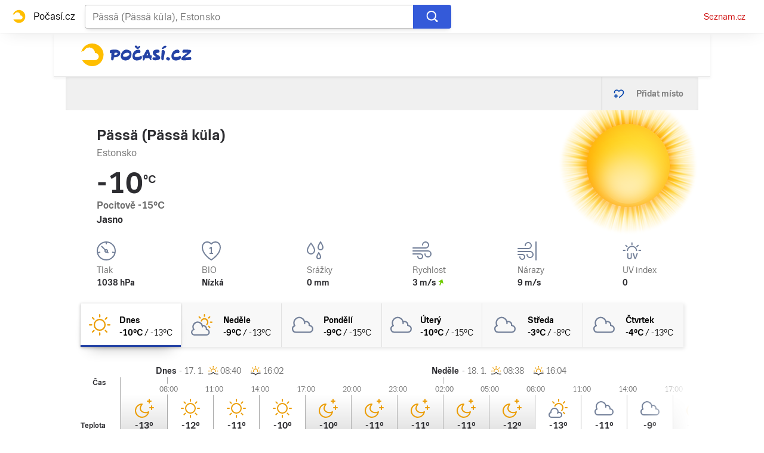

--- FILE ---
content_type: text/html; charset=utf-8
request_url: https://pocasi.seznam.cz/stat/estonsko/passa-passa-kula-osm_118400
body_size: 39355
content:
<!doctype html>
<html lang="cs"><head><meta charSet="utf-8"/><meta content="IE=edge" http-equiv="X-UA-Compatible"/><link as="font" crossorigin="anonymous" href="https://d82-a.sdn.cz/d_82/c_static_QI_H/vKoBq/TriviaSeznam.woff2" rel="preload" type="font/woff2"/><link as="font" crossorigin="anonymous" href="https://d82-a.sdn.cz/d_82/c_static_QI_H/vKoBq/TriviaSeznam-Bold.woff2" rel="preload" type="font/woff2"/><title>Počasí Pässä (Pässä küla) (Estonsko) - Předpověď POČASÍ a RADAR na dnes, zítra a 5 dní | Seznam.cz</title><link data-ima-meta rel="canonical" href="https://pocasi.seznam.cz/stat/estonsko/passa-passa-kula-osm_118400" /><link data-ima-meta rel="previewimage" href="https://d82-a.sdn.cz/d_82/c_static_QP_I/HGyE/Pocasi.png" /><meta data-ima-meta name="description" content="Nejnavštěvovanější předpověď počasí ☀ v ČR. Předpověď počasí Pässä (Pässä küla) - Estonsko s raderem a předpovědí na dnešek, zítra a dalších 5 dní. ➡️ Jak bude v Česku, na horách i kdekoliv po celém světě?" /><meta data-ima-meta name="keywords" content="" /><meta data-ima-meta name="robots" content="index, follow" /><meta data-ima-meta name="viewport" content="width=device-width, initial-scale=1, minimum-scale=1, viewport-fit=cover" /><meta data-ima-meta name="twitter:title" content="Počasí Pässä (Pässä küla) (Estonsko) - Předpověď POČASÍ a RADAR na dnes, zítra a 5 dní | Seznam.cz" /><meta data-ima-meta name="twitter:description" content="Nejnavštěvovanější předpověď počasí ☀ v ČR. Předpověď počasí Pässä (Pässä küla) - Estonsko s raderem a předpovědí na dnešek, zítra a dalších 5 dní. ➡️ Jak bude v Česku, na horách i kdekoliv po celém světě?" /><meta data-ima-meta name="twitter:card" content="summary_large_image" /><meta data-ima-meta name="twitter:image" content="https://d82-a.sdn.cz/d_82/c_static_QP_I/HGyE/Pocasi.png" /><meta data-ima-meta name="twitter:url" content="https://pocasi.seznam.cz/stat/estonsko/passa-passa-kula-osm_118400" /><meta data-ima-meta name="twitter:site" content="@seznam_cz" /><meta data-ima-meta property="og:title" content="Počasí Pässä (Pässä küla) (Estonsko) - Předpověď POČASÍ a RADAR na dnes, zítra a 5 dní | Seznam.cz" /><meta data-ima-meta property="og:description" content="Nejnavštěvovanější předpověď počasí ☀ v ČR. Předpověď počasí Pässä (Pässä küla) - Estonsko s raderem a předpovědí na dnešek, zítra a dalších 5 dní. ➡️ Jak bude v Česku, na horách i kdekoliv po celém světě?" /><meta data-ima-meta property="og:type" content="website" /><meta data-ima-meta property="og:image" content="https://d82-a.sdn.cz/d_82/c_static_QP_I/HGyE/Pocasi.png" /><meta data-ima-meta property="og:url" content="https://pocasi.seznam.cz/stat/estonsko/passa-passa-kula-osm_118400" />
<link crossorigin="anonymous" rel="manifest" href="https://d82-a.sdn.cz/d_82/c_static_QN_I/trHY/site.webmanifest">
<link crossorigin="anonymous" rel="icon" href="https://d82-a.sdn.cz/d_82/c_static_QN_I/trHY/favicon.ico" sizes="32x32">
<link crossorigin="anonymous" rel="icon" href="https://d82-a.sdn.cz/d_82/c_static_QN_I/trHY/favicon.svg" type="image/svg+xml">
<link crossorigin="anonymous" rel="apple-touch-icon" href="https://d82-a.sdn.cz/d_82/c_static_QN_I/trHY/apple-touch-icon.png">
<link rel="preload" href="https://d82-a.sdn.cz/d_82/c_static_gT_D/Dh4Ju/pocasi-ribbon-logo.svg" as="image" type="image/svg+xml">
<link rel="preload" href="https://d82-a.sdn.cz/d_82/c_static_gT_D/Dh4Ju/pocasi-ribbon-icon.svg" as="image" type="image/svg+xml">
<link rel="preconnect" href="https://d94-a.sdn.cz" />
<link rel="preconnect" href="https://d795-a.sdn.cz" />
<link rel="preconnect" href="https://d82-a.sdn.cz" />
<link rel="preconnect" href="https://api-web.pocasi.seznam.cz" />
<meta name="seznam-wmt" content=MGbEDdpOAUp21GPkpEuXYronJQJClBkW><meta content="#ffffff" name="theme-color"/><link crossorigin="crossorigin" href="https://share.seznam.cz/report/pocasi/web" rel="preconnect"/><link crossorigin="crossorigin" href="https://api-web.pocasi.seznam.cz/v1" rel="preconnect"/><link as="style" href="//d82-a.sdn.cz/d_82/c_static_og_A/nDJ4VEZEqxQDMEdhFGBfXj/8206/static/css/app.b43ca3f0d027fbf1.css" rel="preload" type="text/css" /><link href="//d82-a.sdn.cz/d_82/c_static_og_A/nDJ4VEZEqxQDMEdhFGBfXj/8206/static/css/app.b43ca3f0d027fbf1.css" rel="stylesheet" onerror="this.onerror=null;this.href='/pro/static/css/app.b43ca3f0d027fbf1.css';" /><script id="ima-revival-settings">(function (root) {
      root.$Debug = false;
      root.$IMA = root.$IMA || {};
      $IMA.SPA = false;
      $IMA.$PublicPath = "//d82-a.sdn.cz/d_82/c_static_og_A/nDJ4VEZEqxQDMEdhFGBfXj/8206/";
      $IMA.$RequestID = "mke0hd9q-1gg.hu4z8vqm-9fadc063-4ae7-4f54-8c09-bdd54485d6b3";
      $IMA.$Language = "cs";
      $IMA.$Env = "prod";
      $IMA.$Debug = false;
      $IMA.$Version = "4.28.1";
      $IMA.$App = {"scrambleCss":{"hashTable":[["el","atm","focus","ogm","mol","svg","animate","tpl","mainFooter","ribbon","ribbon__center","page","blind"],["position-relative","overflow","loaded","responsive","placeholder","fill","loader","loader-animation","loader-animation-black","loader-animation-white","layout-responsive","layout-fill","image","loader-center","crossdomain-service","crossdomain-service__icon","accessibility-header","avatar__icon","icon-mask__border","avatar","icon_author-placeholder","icon_author-placeholder--light","facebook-share","facebook-share__icon","icon","label","link-icon","lock--unlocked","lock--locked","lock--unavailable","login-restricted","login-restricted__dialog","login-restricted__dialog__button","login-restricted__dialog__icon","login-restricted__dialog__text","video-media-item","video-media-item__player-container","pixel","toggle","visible","toggle--disabled","toggle__switch","toggle__input","tts-info","tts-info__icon","tts-info__login-link","tts-play-btn","tts-play-btn__play-btn","tts-play-btn__pause-btn","tts-play-btn__advert","tts-play-btn__duration","video-expired-poster","video-expired-poster__expire-message-container","video-expired-poster__expire-message-icon","video-expired-poster__expire-message-text","video-loading-poster","video-loading-poster--regression","twitter-share","twitter-share__icon","copyright","iframe-player","iframe-player__iframe","image-placeholder--rounded-corners","image-placeholder--circular","text-placeholder","text-placeholder--big","text-placeholder--medium","text-placeholder--small","text-placeholder--w-100-p","text-placeholder--w-80-p","text-placeholder--w-60-p","text-placeholder--w-40-p","text-placeholder--w-15-p","headline-h1","headline-h2","headline-h3","headline-h4","headline-h5","headline-h6","expand-button","expand-button-link","link","link-white","link-blue","link-gray","media-item-image","media-item-image-caption-box","media-item-image-caption-text","media-item-image-caption","media-item-image-overlay-button","media-item-image-overlay-text","media-item-image-overlay-button-highlight","media-item-image-overlay-text-highlight","media-item-image-events","article-promo-header","board","feed-item-video","feed-item-image","media-item-image-overlay-text-commercial","paragraph","image-placeholder--color-dark","image-placeholder--color-medium","image-placeholder--color-light","text-placeholder--color-dark","text-placeholder--color-medium","text-placeholder--color-light","button","button--active","favourite-place","favourite-place--active","favourite-place__item","favourite-place__item-icon","favourite-place__removeBtn","favourite-place-placeholder","favourite-place__removeBtn-icon","favourite-place-add","favourite-place-add--hidden-text-mobile","favourite-place-add-icon","remove-icon","text-placeholder--dark-gray","text-placeholder--medium-gray","text-placeholder--gray","text-placeholder--light-gray","text-placeholder--mini","text-placeholder--micro","logo-pocasi","logo-pocasi__path1","logo-pocasi__path2","logo-pocasi__path3","image-placeholder--aspect-ratio-1-1","image-placeholder--aspect-ratio-3-4","image-placeholder--aspect-ratio-16-9","image-placeholder--dark-gray","image-placeholder--medium-gray","image-placeholder--gray","image-placeholder--light-gray","ski-areals-icon","ski-areals-icon--info","ski-areals-icon--check-mark","ski-areals-icon--cross-mark","ski-areals-icon--gray","ski-areals-icon--yellow","forecast-icon","forecast-icon__blue","forecast-icon__gray","forecast-icon__green","forecast-icon__orange","forecast-icon__red","forecast-icon__precip-snow--gray","forecast-icon__precip-snow--light-blue","advert-content","advert-container","advert","gambling-warning","gambling-warning__icon","gambling-warning__text","native-advert-wrapper","scroll-box","scroll-box__list","scroll-box__children-wrapper","scroll-box__button","scroll-box__button--hide-on-mobile","scroll-box__button--hidden","scroll-box__button--next","scroll-box__button--prev","scroll-box__button-arrow","scroll-box__button-gradient","scroll-box__button-gradient--next","scroll-box__button-gradient--prev","seznam-recommends-item","seznam-recommends-item__link","seznam-recommends-item__text-box","seznam-recommends-item__title","seznam-recommends-item__image","seznam-recommends-item__image-sizer","seznam-recommends-item__service-name","seznam-recommends-item__additional-type","seznam-recommends-item__label--is-advert","seznam-recommends-item__label--is-service","seznam-recommends-item__label-link","dropdown-list","dropdown-list_option-item","dropdown-list_option-item__link","dropdown-list_options-wrapper","error-component","assign-email","assign-email__button","assign-email__diff-acc-prompt","edit-link","restriction-wrapper","restriction-wrapper__embed-cover","error-content","error-content__content","error-content__icon","error-content__title","error-content__button","menu","menu__list","menu_item-link","menu_item--active","menu_item","external-menu_seo-footer","external-menu_seo-footer__","external-menu_seo-footer__link","footer-items_list-item","footer-items_list-item__link","footer-items__list","external-cns-articles-item","external-cns-articles-item__image","image-placeholder","external-cns-articles-item__date","external-cns-articles-item__text-box","external-cns-articles-item__title","external-cns-articles-item__service-name","footer__copyright","footer__logo","footer__links","favourite-places","favourite-places-content","branding-is-branding-shown","branding-page-content","favourite-places-content-placesbox","favourite-places-content-empty","map-card","map-card--full-width","map-card__main","map-card__main-municipality","map-card__main-country","map-card__main-temperature","map-card__main-temperature-value","map-card__main-temperature-degrees","map-card__main-feel-temperature","map-card__main-cloudiness","map-card__main-image","map-card__detail","map-card__detail-entry","map-card__detail-entry-icon","map-card__detail-entry-text","map-card__detail-entry-value","map-card--old-data","forecast-graph__line","ribbon-search","ribbon-search__search-bar","ribbon-search__search-button","ribbon-search__search-cross-button","ribbon-search__search-cross-button__icon","ribbon-search__search-icon","ribbon-search__search-input","ribbon-search__search-input-container","ribbon-search__search-spinner","ribbon-search__search-results","ribbon-search__search-results--loading","ribbon-search__search-results--hidden","ribbon-search__search-results-component--loading","ribbon__second-row","ribbon-search--search-results-hidden","search-suggestions","search-suggestions__country","search-suggestions__icon","search-suggestions__item","search-suggestions__item--focused","search-suggestions__line","search-suggestions__name","search-suggestions__pin-icon","search-suggestions__text","logo-svg","shared-timeline__title","shared-timeline__articles-wrapper","shared-timeline-item__link","shared-timeline-item__media","shared-timeline-item__title","shared-timeline-item__bottom-gradient","advert-layout","advert-sticky","advert-skyscraper","advert-sponsor","advert-really-sticky","advert-not-available","advert-align-to-top","advert-align-to-bottom","advert-fix-to-window","","royalty-sidebar","advert-adaptable","advert-repeating","branding-static-advert","branding-static-advert-sklik","advert-leaderboard","advert-branding","branding-sizer--auto","seznam-recommends__content","native-advert","seznam-recommends__item","external-menu_seo-footer__seznam-logo","external-menu_seo-footer__group","external-menu_seo-footer__item","external-menu_seo-footer__list","external-menu_seo-footer__logo","external-menu_seo-footer__separator","external-menu_seo-footer__title","external-menu_seo-footer__group--additional","debug","age-restriction-dialog","age-restriction-dialog__wrapper","age-restriction-dialog__arrow","age-restriction-dialog__body","age-restriction-dialog__body--storybook","age-restriction-dialog__content","age-restriction-dialog__logo","age-restriction-dialog__title","age-restriction-dialog_login-link","age-restriction-dialog_login-link__info","age-restriction-dialog_login-link__info-link","branding-layout","branding-loader","branding-sizer","branding-advert-code-iframe","branding-advert-creative","branding-advert-creative-background","branding-advert-iframe","branding-advert-iframe-2000","branding-narrow","branding__paw-container","branding","king-mainHeader","king-top-content","king-middle-content","king-bottom-content","king-mainFooter","king-container","king-sidebar","royalty-wideHeader","old-branding-advert","royalty-header","royalty-main","detailed-forecast","detailed-forecast--tablet","detailed-forecast__placeholder","detailed-forecast--old-data","detailed-forecast__week-day-content-wrapper","detailed-forecast__table","detailed-forecast--error","detailed-forecast__week","detailed-forecast__week-day","detailed-forecast__week-day--active","detailed-forecast__week-day-icon","detailed-forecast__week-day-name","detailed-forecast__table-arrow","detailed-forecast__table-arrow-left","detailed-forecast__table-gray-text","detailed-forecast__table-head","detailed-forecast__table-head-cell","detailed-forecast__table-head-date","detailed-forecast__table-head-temperature","detailed-forecast__table-body","detailed-forecast__table-day-icon","detailed-forecast__table-sunrise-time","detailed-forecast__table-day-name","detailed-forecast__table-button","detailed-forecast__table-button--hide","detailed-forecast__table-button-left","detailed-forecast__table-button-right","detailed-forecast__table-entries-wrapper","detailed-forecast__table-entry","detailed-forecast__table-entry--night","detailed-forecast__table-entry-cell","detailed-forecast__table-entry-cell-border","detailed-forecast__table-entry-time","detailed-forecast__table-entry-cloudiness","detailed-forecast__table-entry-icon","detailed-forecast__table-entry-temperature","detailed-forecast__table-entry-precip","detailed-forecast__table-entry-precip--hide","detailed-forecast__table-entry-small-icon","detailed-forecast__table-entry-wind","detailed-forecast__table-entry-date","detailed-forecast__table-entry-time-value","detailed-forecast__table-entry-time-value--hide","detailed-forecast__table-entry-time-value--aria","detailed-forecast__table-entry-graph-top","detailed-forecast__table-entry-graph-bottom","detailed-forecast__table-entry-graph","detailed-forecast__table-right-gradient","detailed-forecast__table-left-gradient","detailed-forecast__table-graph","detailed-forecast--tablet__week-row","detailed-forecast--tablet__week-row-width","detailed-forecast--tablet__week-row-wrapper","detailed-forecast--tablet__week-row-margin","detailed-forecast--tablet__week-row-cloudiness-icon","detailed-forecast--tablet__week-row-small-icon","detailed-forecast--tablet__week-day","detailed-forecast--tablet__week-day--active","detailed-forecast--tablet__week-day-width","detailed-forecast--tablet__week-day-wrapper","detailed-forecast--tablet__week-day-group","detailed-forecast--tablet__week-day-info","detailed-forecast--tablet__week-day-name","detailed-forecast--tablet__week-day-sunrise","detailed-forecast--tablet__week-day-sunrise-icon","detailed-forecast--tablet__week-day-rollup-wrapper","detailed-forecast--tablet__week-day-rollup","detailed-forecast--tablet__week-entry-wrapper","detailed-forecast--tablet__week-entry-time","detailed-forecast--tablet__week-entry-cloudiness-wrapper","detailed-forecast--tablet__week-entry-temp","detailed-forecast--tablet__week-entry-precip","detailed-forecast--tablet__week-entry-precip--hide","detailed-forecast--tablet__week-entry-wind","detailed-forecast--tablet__week-entry","detailed-forecast--tablet__gray-text","external-cns-articles__main-title","external-cns-articles__documents","external-cns-articles__document","external-cns-articles__document--hidden","external-cns-articles__document-nexttitle","external-cns-articles__expand-button","headline--left","headline--center","headline--right","leaderboard-external-cns-articles","shared-timeline__article","shared-timeline__item-placeholder","ribbon","ribbon--with-second-row","search-container","seznam-recommends-wrapper","seznam-recommends-wrapper__title","ski-areals","ski-areals__areal-on-position","ski-areals__areal-on-position__top-block","ski-areals__areal-on-position__areal-name","ski-areals__areal-on-position__info","ski-areals__areal-on-position__info-top","ski-areals__areal-on-position__info-bottom","ski-areals__areal-on-position__contact","ski-areals__areal-on-position__info-bottom-row","ski-areals__areal-on-position__info-bottom-row-label","ski-areals__areal-on-position__info-bottom-row-value","ski-areals__areal-on-position__cableway","ski-areals__areal-on-position__info-bottom-row-value-multiple","ski-areals__areal-on-position__info-bottom-row-rating-icon","ski-areals__areal-on-position__info-bottom-right-row-value","ski-areals__areal-on-position__skiing-info","ski-areals__areal-on-position__skiing-info-row","ski-areals__areal-on-position__skiing-info-row-label","ski-areals__areal-on-position__skiing-icon","ski-areals__areal-on-position__skiing-value-icon","ski-areals__areal-on-position__bottom-block","ski-areals__areal-on-position__bottom-block-box","ski-areals__areal-on-position__bottom-block-box__headline","ski-areals__areal-on-position__bottom-block-box__label","ski-areals__areal-on-position__bottom-block-box__value","ski-areals__areal-on-position__bottom-block-box__days-tab","ski-areals__areal-on-position__bottom-block-box__days-tab-day","ski-areals__areal-on-position__bottom-block-box__days-tab-day--active","ski-areals__areal-on-position__bottom-block-icon","ski-areals__near-areals","ski-areals__near-areals__headline","ski-areals__near-areals__areal-name","headline","skyscraper-external-cns-articles","weather-in-cr","weather-in-cr__main","weather-in-cr__main--placeholder","weather-in-cr__headline","weather-in-cr__place","weather-in-cr__place__name","weather-in-cr__place__weather-info","weather-in-cr__place__weather-info__temp","weather-in-cr__place__weather-info__icon","weather-in-cr__top-places","weather-in-cr__top-places__place-wrapper","weather-in-cr__top-places__place","weather-in-cr__top-places__place__name","weather-in-cr__top-places__place--placeholder","weather-in-cr__alphabet-picker","weather-in-cr__alphabet-picker__headline","weather-in-cr__alphabet-picker__alphabet","scroll-box__list__children-wrapper","weather-in-cr__alphabet-picker__button","weather-in-cr__alphabet-picker__button--disabled","weather-in-cr__alphabet-picker__button-right","weather-in-cr__alphabet-picker__arrow-left","weather-in-cr__alphabet-picker__arrow-right","weather-in-cr__alphabet-picker__letter","weather-in-cr__alphabet-picker__letter--disabled","weather-in-cr__alphabet-picker__letter--active","weather-in-cr__places-by-alphabet","weather-in-cr__places-by-alphabet__wrapper","weather-in-cr__places-by-alphabet__place-wrapper","weather-in-cr__places-by-alphabet__place","weather-in-cr__places-by-alphabet__place__name","weather-map__wrapper","weather-map__wrapper--loading","weather-map__iframe","weather-map__iframe-wrapper","weather-map","weather-map--hide-map","external-menu_header","external-menu_header__dropdown-list","external-menu_header__first-row-menu","external-menu_header__topbar","external-menu_header__toptopbar-outer","external-menu_header__topbar-outer","external-menu_header__logo","home","royalty-bottom","article-timeline","royalty","royalty--detailed-forecast-tablet","king-content","king-sidebar-container","king-middle-container","royalty-layout","royalty-vendor-bottom","royalty-footer","article-perex","article-content","paragraphs","advert-mobile-square","king","big-card","feed","social-buttons","article-timeline-title","jumbotron","headline-left","sklik","royalty-branding","header-topbar","hpsocialbar","notfound","author-header"]]},"externalApiUrl":"https://api-web.pocasi.seznam.cz/v1","features":{"allowedABTests":true,"noIndex":false,"isWebPSupported":true,"isAvifSupported":false},"externalWeatherApiUrl":"https://wapi.pocasi.seznam.cz/v2","windyWidgetMode":"realtime","sznApiConfigs":{"currentEnv":[{"name":"zpravy","externalUrl":"https://api-web.seznamzpravy.cz/v1","apiExternalUrl":"https://api-external.seznamzpravy.cz/v1"},{"name":"novinky","externalUrl":"https://api-web.novinky.cz/v1","apiExternalUrl":"https://api-external.novinky.cz/v1"},{"name":"pocasi","externalUrl":"https://api-web.pocasi.seznam.cz/v1"},{"name":"weatherApi","externalUrl":"https://wapi.pocasi.seznam.cz/v2"},{"name":"xfeed","externalUrl":"https://api-web.clanky.seznam.cz/v1","apiExternalUrl":"https://api-external.clanky.seznam.cz/v1"},{"name":"super","externalUrl":"https://api-web.super.cz/v1","apiExternalUrl":"https://api-external.super.cz/v1"},{"name":"prozeny","externalUrl":"https://api-web.prozeny.cz/v1","apiExternalUrl":"https://api-external.prozeny.cz/v1"},{"name":"garaz","externalUrl":"https://api-web.garaz.cz/v1","apiExternalUrl":"https://api-external.garaz.cz/v1"},{"name":"sport","externalUrl":"https://api-web.sport.cz/v1","apiExternalUrl":"https://api-external.sport.cz/v1"},{"name":"blogy","externalUrl":"https://api-web.medium.seznam.cz/v1","apiExternalUrl":"https://api-external.medium.seznam.cz/v1"},{"name":"campus","externalUrl":"https://api-web.campus.seznamzpravy.cz/v1"},{"name":"seoApi","externalUrl":"https://share.seznam.cz/seoapi/public"},{"name":"xpc","externalUrl":"https://share.seznam.cz/xpc/v1/api/public"}],"prod":[{"name":"zpravy","externalUrl":"https://api-web.seznamzpravy.cz/v1","apiExternalUrl":"https://api-external.seznamzpravy.cz/v1"},{"name":"novinky","externalUrl":"https://api-web.novinky.cz/v1","apiExternalUrl":"https://api-external.novinky.cz/v1"},{"name":"pocasi","externalUrl":"https://api-web.pocasi.seznam.cz/v1"},{"name":"weatherApi","externalUrl":"https://wapi.pocasi.seznam.cz/v2"},{"name":"xfeed","externalUrl":"https://api-web.clanky.seznam.cz/v1","apiExternalUrl":"https://api-external.clanky.seznam.cz/v1"},{"name":"super","externalUrl":"https://api-web.super.cz/v1","apiExternalUrl":"https://api-external.super.cz/v1"},{"name":"prozeny","externalUrl":"https://api-web.prozeny.cz/v1","apiExternalUrl":"https://api-external.prozeny.cz/v1"},{"name":"garaz","externalUrl":"https://api-web.garaz.cz/v1","apiExternalUrl":"https://api-external.garaz.cz/v1"},{"name":"sport","externalUrl":"https://api-web.sport.cz/v1","apiExternalUrl":"https://api-external.sport.cz/v1"},{"name":"blogy","externalUrl":"https://api-web.medium.seznam.cz/v1","apiExternalUrl":"https://api-external.medium.seznam.cz/v1"},{"name":"campus","externalUrl":"https://api-web.campus.seznamzpravy.cz/v1"},{"name":"seoApi","externalUrl":"https://share.seznam.cz/seoapi/public"},{"name":"xpc","externalUrl":"https://share.seznam.cz/xpc/v1/api/public"}]},"userFlags":{"sbr":false}};
      $IMA.$Protocol = "https:";
      $IMA.$Host = "pocasi.seznam.cz";
      $IMA.$Path = "/stat/estonsko/passa-passa-kula-osm_118400";
      $IMA.$Root = "";
      $IMA.$LanguagePartPath = "";
    })(typeof window !== 'undefined' && window !== null ? window : global);
    </script>
    <script>
      window.$IMA = window.$IMA || {};
      window.$IMA.Runner = {
        onError: function (error) {
          if (window.$Debug) {
            if (window.__IMA_HMR && window.__IMA_HMR.emitter) {
              window.__IMA_HMR.emitter.emit('error', { error: error });
            } else {
              console.error(error);
            }
          }

          fetch('https://share.seznam.cz/report/pocasi/web', {
            method: 'POST',
            headers: {
              'Content-Type': 'application/json'
            },
            body: JSON.stringify({
              $type: 'error:runner',
              referrer: document.referrer,
              url: location.href,
              params: {},
              name: error.name,
              message: error.message,
              stack: error.stack
            })
          });
        },
        onUnsupported: function () {
          fetch('https://share.seznam.cz/report/pocasi/web', {
            method: 'POST',
            headers: {
              'Content-Type': 'application/json'
            },
            body: JSON.stringify({
              $type: 'client:legacy',
              unsupported: true
            })
          });
        },
      };

      if (!window.fetch) {
        window.$IMA.Runner.scripts = ['https://d50-a.sdn.cz/d_50/c_static_gZ_D/fRbG8/js/fetch-polyfill.js'];
      }
    </script>
    <script id="ima-runner">var e;(e="undefined"!=typeof window&&null!==window?window:global).$IMA=e.$IMA||{},e.$IMA.Runner=function(e){for(var n=Object(e),r=1;r<arguments.length;r++){var o=arguments[r];if(null!=o)for(var t in o)Object.prototype.hasOwnProperty.call(o,t)&&(n[t]=o[t])}return n}({isEsVersion:!1,scriptResources:JSON.parse("{\"scripts\":[[\"//d82-a.sdn.cz/d_82/c_static_og_A/nDJ4VEZEqxQDMEdhFGBfXj/8206/static/js/app.bundle.7b2afd4cee6e0ea3.js\",{\"async\":\"\",\"crossorigin\":\"anonymous\",\"fallback\":\"/pro/static/js/app.bundle.7b2afd4cee6e0ea3.js\"}],[\"//d82-a.sdn.cz/d_82/c_static_og_A/nDJ4VEZEqxQDMEdhFGBfXj/8206/static/js/locale/cs.cd60ca90be739480.js\",{\"async\":\"\",\"crossorigin\":\"anonymous\",\"fallback\":\"/pro/static/js/locale/cs.cd60ca90be739480.js\"}]],\"esScripts\":[[\"//d82-a.sdn.cz/d_82/c_static_og_A/nDJ4VEZEqxQDMEdhFGBfXj/8206/static/js.es/app.bundle.5b6cf1961fc46ee6.js\",{\"async\":\"\",\"crossorigin\":\"anonymous\",\"fallback\":\"/pro/static/js.es/app.bundle.5b6cf1961fc46ee6.js\"}],[\"//d82-a.sdn.cz/d_82/c_static_og_A/nDJ4VEZEqxQDMEdhFGBfXj/8206/static/js.es/locale/cs.4907552a10178645.js\",{\"async\":\"\",\"crossorigin\":\"anonymous\",\"fallback\":\"/pro/static/js.es/locale/cs.4907552a10178645.js\"}]]}"),scripts:[],loadedScripts:[],testScripts:{scripts:['return typeof AbortController !== "undefined"',"return (() => { const o = { t: 1 }; return { ...o }; })() && (async () => ({}))() && !!Object.values"],esScripts:["return [1,1].findLast(e => e === 1)",'return Object.hasOwn({a:1}, "a")']},initScripts:function(){var n=e.$IMA.Runner,r=e.document.head;function o(e){try{return!!Function(e)()}catch(e){return!1}}if(n.scriptResources.esScripts&&n.testScripts.esScripts.every(o))n.isEsVersion=!0,Array.prototype.push.apply(n.scripts,n.scriptResources.esScripts);else{if(!(n.scriptResources.scripts&&n.testScripts.scripts.every(o)))return n.onUnsupported();Array.prototype.push.apply(n.scripts,n.scriptResources.scripts)}Array.isArray(n.scripts)&&n.scripts.forEach(function o(t){var i=e.document.createElement("script");if("string"==typeof t)i.src=t;else{var u=t[0],d=t[1];i.src=u,Object.keys(d).forEach(function(e){"fallback"===e&&d.fallback?i.onerror=function(){var e={};Object.keys(d).forEach(function(n){"fallback"!==n&&(e[n]=d[n])}),o([d.fallback,e])}:i.setAttribute(e,d[e])})}i.onload=function(){n.onLoad(t)},r.appendChild(i)})},run:function(){var n=e.$IMA.Runner;try{n.isEsVersion?Function("/******/ (() => { // webpackBootstrap\n/******/ 	\"use strict\";\n/******/ 	var __webpack_modules__ = ({});\n/************************************************************************/\n/******/ 	// The module cache\n/******/ 	var __webpack_module_cache__ = {};\n/******/ 	\n/******/ 	// The require function\n/******/ 	function __webpack_require__(moduleId) {\n/******/ 		// Check if module is in cache\n/******/ 		var cachedModule = __webpack_module_cache__[moduleId];\n/******/ 		if (cachedModule !== undefined) {\n/******/ 			return cachedModule.exports;\n/******/ 		}\n/******/ 		// Create a new module (and put it into the cache)\n/******/ 		var module = __webpack_module_cache__[moduleId] = {\n/******/ 			id: moduleId,\n/******/ 			loaded: false,\n/******/ 			exports: {}\n/******/ 		};\n/******/ 	\n/******/ 		// Execute the module function\n/******/ 		__webpack_modules__[moduleId].call(module.exports, module, module.exports, __webpack_require__);\n/******/ 	\n/******/ 		// Flag the module as loaded\n/******/ 		module.loaded = true;\n/******/ 	\n/******/ 		// Return the exports of the module\n/******/ 		return module.exports;\n/******/ 	}\n/******/ 	\n/******/ 	// expose the modules object (__webpack_modules__)\n/******/ 	__webpack_require__.m = __webpack_modules__;\n/******/ 	\n/************************************************************************/\n/******/ 	/* webpack/runtime/chunk loaded */\n/******/ 	(() => {\n/******/ 		var deferred = [];\n/******/ 		__webpack_require__.O = (result, chunkIds, fn, priority) => {\n/******/ 			if(chunkIds) {\n/******/ 				priority = priority || 0;\n/******/ 				for(var i = deferred.length; i > 0 && deferred[i - 1][2] > priority; i--) deferred[i] = deferred[i - 1];\n/******/ 				deferred[i] = [chunkIds, fn, priority];\n/******/ 				return;\n/******/ 			}\n/******/ 			var notFulfilled = Infinity;\n/******/ 			for (var i = 0; i < deferred.length; i++) {\n/******/ 				var [chunkIds, fn, priority] = deferred[i];\n/******/ 				var fulfilled = true;\n/******/ 				for (var j = 0; j < chunkIds.length; j++) {\n/******/ 					if ((priority & 1 === 0 || notFulfilled >= priority) && Object.keys(__webpack_require__.O).every((key) => (__webpack_require__.O[key](chunkIds[j])))) {\n/******/ 						chunkIds.splice(j--, 1);\n/******/ 					} else {\n/******/ 						fulfilled = false;\n/******/ 						if(priority < notFulfilled) notFulfilled = priority;\n/******/ 					}\n/******/ 				}\n/******/ 				if(fulfilled) {\n/******/ 					deferred.splice(i--, 1)\n/******/ 					var r = fn();\n/******/ 					if (r !== undefined) result = r;\n/******/ 				}\n/******/ 			}\n/******/ 			return result;\n/******/ 		};\n/******/ 	})();\n/******/ 	\n/******/ 	/* webpack/runtime/compat get default export */\n/******/ 	(() => {\n/******/ 		// getDefaultExport function for compatibility with non-harmony modules\n/******/ 		__webpack_require__.n = (module) => {\n/******/ 			var getter = module && module.__esModule ?\n/******/ 				() => (module['default']) :\n/******/ 				() => (module);\n/******/ 			__webpack_require__.d(getter, { a: getter });\n/******/ 			return getter;\n/******/ 		};\n/******/ 	})();\n/******/ 	\n/******/ 	/* webpack/runtime/define property getters */\n/******/ 	(() => {\n/******/ 		// define getter functions for harmony exports\n/******/ 		__webpack_require__.d = (exports, definition) => {\n/******/ 			for(var key in definition) {\n/******/ 				if(__webpack_require__.o(definition, key) && !__webpack_require__.o(exports, key)) {\n/******/ 					Object.defineProperty(exports, key, { enumerable: true, get: definition[key] });\n/******/ 				}\n/******/ 			}\n/******/ 		};\n/******/ 	})();\n/******/ 	\n/******/ 	/* webpack/runtime/global */\n/******/ 	(() => {\n/******/ 		__webpack_require__.g = (function() {\n/******/ 			if (typeof globalThis === 'object') return globalThis;\n/******/ 			try {\n/******/ 				return this || new Function('return this')();\n/******/ 			} catch (e) {\n/******/ 				if (typeof window === 'object') return window;\n/******/ 			}\n/******/ 		})();\n/******/ 	})();\n/******/ 	\n/******/ 	/* webpack/runtime/hasOwnProperty shorthand */\n/******/ 	(() => {\n/******/ 		__webpack_require__.o = (obj, prop) => (Object.prototype.hasOwnProperty.call(obj, prop))\n/******/ 	})();\n/******/ 	\n/******/ 	/* webpack/runtime/make namespace object */\n/******/ 	(() => {\n/******/ 		// define __esModule on exports\n/******/ 		__webpack_require__.r = (exports) => {\n/******/ 			if(typeof Symbol !== 'undefined' && Symbol.toStringTag) {\n/******/ 				Object.defineProperty(exports, Symbol.toStringTag, { value: 'Module' });\n/******/ 			}\n/******/ 			Object.defineProperty(exports, '__esModule', { value: true });\n/******/ 		};\n/******/ 	})();\n/******/ 	\n/******/ 	/* webpack/runtime/node module decorator */\n/******/ 	(() => {\n/******/ 		__webpack_require__.nmd = (module) => {\n/******/ 			module.paths = [];\n/******/ 			if (!module.children) module.children = [];\n/******/ 			return module;\n/******/ 		};\n/******/ 	})();\n/******/ 	\n/******/ 	/* webpack/runtime/publicPath */\n/******/ 	(() => {\n/******/ 		__webpack_require__.p = \"/pro/\";\n/******/ 	})();\n/******/ 	\n/******/ 	/* webpack/runtime/jsonp chunk loading */\n/******/ 	(() => {\n/******/ 		// no baseURI\n/******/ 		\n/******/ 		// object to store loaded and loading chunks\n/******/ 		// undefined = chunk not loaded, null = chunk preloaded/prefetched\n/******/ 		// [resolve, reject, Promise] = chunk loading, 0 = chunk loaded\n/******/ 		var installedChunks = {\n/******/ 			\"runtime\": 0\n/******/ 		};\n/******/ 		\n/******/ 		// no chunk on demand loading\n/******/ 		\n/******/ 		// no prefetching\n/******/ 		\n/******/ 		// no preloaded\n/******/ 		\n/******/ 		// no HMR\n/******/ 		\n/******/ 		// no HMR manifest\n/******/ 		\n/******/ 		__webpack_require__.O.j = (chunkId) => (installedChunks[chunkId] === 0);\n/******/ 		\n/******/ 		// install a JSONP callback for chunk loading\n/******/ 		var webpackJsonpCallback = (parentChunkLoadingFunction, data) => {\n/******/ 			var [chunkIds, moreModules, runtime] = data;\n/******/ 			// add \"moreModules\" to the modules object,\n/******/ 			// then flag all \"chunkIds\" as loaded and fire callback\n/******/ 			var moduleId, chunkId, i = 0;\n/******/ 			if(chunkIds.some((id) => (installedChunks[id] !== 0))) {\n/******/ 				for(moduleId in moreModules) {\n/******/ 					if(__webpack_require__.o(moreModules, moduleId)) {\n/******/ 						__webpack_require__.m[moduleId] = moreModules[moduleId];\n/******/ 					}\n/******/ 				}\n/******/ 				if(runtime) var result = runtime(__webpack_require__);\n/******/ 			}\n/******/ 			if(parentChunkLoadingFunction) parentChunkLoadingFunction(data);\n/******/ 			for(;i < chunkIds.length; i++) {\n/******/ 				chunkId = chunkIds[i];\n/******/ 				if(__webpack_require__.o(installedChunks, chunkId) && installedChunks[chunkId]) {\n/******/ 					installedChunks[chunkId][0]();\n/******/ 				}\n/******/ 				installedChunks[chunkId] = 0;\n/******/ 			}\n/******/ 			return __webpack_require__.O(result);\n/******/ 		}\n/******/ 		\n/******/ 		var chunkLoadingGlobal = globalThis[\"webpackChunkclanky_web\"] = globalThis[\"webpackChunkclanky_web\"] || [];\n/******/ 		chunkLoadingGlobal.forEach(webpackJsonpCallback.bind(null, 0));\n/******/ 		chunkLoadingGlobal.push = webpackJsonpCallback.bind(null, chunkLoadingGlobal.push.bind(chunkLoadingGlobal));\n/******/ 	})();\n/******/ 	\n/************************************************************************/\n/******/ 	\n/******/ 	\n/******/ })()\n;")():Function("/******/ (() => { // webpackBootstrap\n/******/ 	\"use strict\";\n/******/ 	var __webpack_modules__ = ({});\n/************************************************************************/\n/******/ 	// The module cache\n/******/ 	var __webpack_module_cache__ = {};\n/******/ 	\n/******/ 	// The require function\n/******/ 	function __webpack_require__(moduleId) {\n/******/ 		// Check if module is in cache\n/******/ 		var cachedModule = __webpack_module_cache__[moduleId];\n/******/ 		if (cachedModule !== undefined) {\n/******/ 			return cachedModule.exports;\n/******/ 		}\n/******/ 		// Create a new module (and put it into the cache)\n/******/ 		var module = __webpack_module_cache__[moduleId] = {\n/******/ 			id: moduleId,\n/******/ 			loaded: false,\n/******/ 			exports: {}\n/******/ 		};\n/******/ 	\n/******/ 		// Execute the module function\n/******/ 		__webpack_modules__[moduleId].call(module.exports, module, module.exports, __webpack_require__);\n/******/ 	\n/******/ 		// Flag the module as loaded\n/******/ 		module.loaded = true;\n/******/ 	\n/******/ 		// Return the exports of the module\n/******/ 		return module.exports;\n/******/ 	}\n/******/ 	\n/******/ 	// expose the modules object (__webpack_modules__)\n/******/ 	__webpack_require__.m = __webpack_modules__;\n/******/ 	\n/************************************************************************/\n/******/ 	/* webpack/runtime/chunk loaded */\n/******/ 	(() => {\n/******/ 		var deferred = [];\n/******/ 		__webpack_require__.O = (result, chunkIds, fn, priority) => {\n/******/ 			if(chunkIds) {\n/******/ 				priority = priority || 0;\n/******/ 				for(var i = deferred.length; i > 0 && deferred[i - 1][2] > priority; i--) deferred[i] = deferred[i - 1];\n/******/ 				deferred[i] = [chunkIds, fn, priority];\n/******/ 				return;\n/******/ 			}\n/******/ 			var notFulfilled = Infinity;\n/******/ 			for (var i = 0; i < deferred.length; i++) {\n/******/ 				var [chunkIds, fn, priority] = deferred[i];\n/******/ 				var fulfilled = true;\n/******/ 				for (var j = 0; j < chunkIds.length; j++) {\n/******/ 					if ((priority & 1 === 0 || notFulfilled >= priority) && Object.keys(__webpack_require__.O).every((key) => (__webpack_require__.O[key](chunkIds[j])))) {\n/******/ 						chunkIds.splice(j--, 1);\n/******/ 					} else {\n/******/ 						fulfilled = false;\n/******/ 						if(priority < notFulfilled) notFulfilled = priority;\n/******/ 					}\n/******/ 				}\n/******/ 				if(fulfilled) {\n/******/ 					deferred.splice(i--, 1)\n/******/ 					var r = fn();\n/******/ 					if (r !== undefined) result = r;\n/******/ 				}\n/******/ 			}\n/******/ 			return result;\n/******/ 		};\n/******/ 	})();\n/******/ 	\n/******/ 	/* webpack/runtime/compat get default export */\n/******/ 	(() => {\n/******/ 		// getDefaultExport function for compatibility with non-harmony modules\n/******/ 		__webpack_require__.n = (module) => {\n/******/ 			var getter = module && module.__esModule ?\n/******/ 				() => (module['default']) :\n/******/ 				() => (module);\n/******/ 			__webpack_require__.d(getter, { a: getter });\n/******/ 			return getter;\n/******/ 		};\n/******/ 	})();\n/******/ 	\n/******/ 	/* webpack/runtime/define property getters */\n/******/ 	(() => {\n/******/ 		// define getter functions for harmony exports\n/******/ 		__webpack_require__.d = (exports, definition) => {\n/******/ 			for(var key in definition) {\n/******/ 				if(__webpack_require__.o(definition, key) && !__webpack_require__.o(exports, key)) {\n/******/ 					Object.defineProperty(exports, key, { enumerable: true, get: definition[key] });\n/******/ 				}\n/******/ 			}\n/******/ 		};\n/******/ 	})();\n/******/ 	\n/******/ 	/* webpack/runtime/global */\n/******/ 	(() => {\n/******/ 		__webpack_require__.g = (function() {\n/******/ 			if (typeof globalThis === 'object') return globalThis;\n/******/ 			try {\n/******/ 				return this || new Function('return this')();\n/******/ 			} catch (e) {\n/******/ 				if (typeof window === 'object') return window;\n/******/ 			}\n/******/ 		})();\n/******/ 	})();\n/******/ 	\n/******/ 	/* webpack/runtime/hasOwnProperty shorthand */\n/******/ 	(() => {\n/******/ 		__webpack_require__.o = (obj, prop) => (Object.prototype.hasOwnProperty.call(obj, prop))\n/******/ 	})();\n/******/ 	\n/******/ 	/* webpack/runtime/make namespace object */\n/******/ 	(() => {\n/******/ 		// define __esModule on exports\n/******/ 		__webpack_require__.r = (exports) => {\n/******/ 			if(typeof Symbol !== 'undefined' && Symbol.toStringTag) {\n/******/ 				Object.defineProperty(exports, Symbol.toStringTag, { value: 'Module' });\n/******/ 			}\n/******/ 			Object.defineProperty(exports, '__esModule', { value: true });\n/******/ 		};\n/******/ 	})();\n/******/ 	\n/******/ 	/* webpack/runtime/node module decorator */\n/******/ 	(() => {\n/******/ 		__webpack_require__.nmd = (module) => {\n/******/ 			module.paths = [];\n/******/ 			if (!module.children) module.children = [];\n/******/ 			return module;\n/******/ 		};\n/******/ 	})();\n/******/ 	\n/******/ 	/* webpack/runtime/publicPath */\n/******/ 	(() => {\n/******/ 		__webpack_require__.p = \"/pro/\";\n/******/ 	})();\n/******/ 	\n/******/ 	/* webpack/runtime/jsonp chunk loading */\n/******/ 	(() => {\n/******/ 		// no baseURI\n/******/ 		\n/******/ 		// object to store loaded and loading chunks\n/******/ 		// undefined = chunk not loaded, null = chunk preloaded/prefetched\n/******/ 		// [resolve, reject, Promise] = chunk loading, 0 = chunk loaded\n/******/ 		var installedChunks = {\n/******/ 			\"runtime\": 0\n/******/ 		};\n/******/ 		\n/******/ 		// no chunk on demand loading\n/******/ 		\n/******/ 		// no prefetching\n/******/ 		\n/******/ 		// no preloaded\n/******/ 		\n/******/ 		// no HMR\n/******/ 		\n/******/ 		// no HMR manifest\n/******/ 		\n/******/ 		__webpack_require__.O.j = (chunkId) => (installedChunks[chunkId] === 0);\n/******/ 		\n/******/ 		// install a JSONP callback for chunk loading\n/******/ 		var webpackJsonpCallback = (parentChunkLoadingFunction, data) => {\n/******/ 			var [chunkIds, moreModules, runtime] = data;\n/******/ 			// add \"moreModules\" to the modules object,\n/******/ 			// then flag all \"chunkIds\" as loaded and fire callback\n/******/ 			var moduleId, chunkId, i = 0;\n/******/ 			if(chunkIds.some((id) => (installedChunks[id] !== 0))) {\n/******/ 				for(moduleId in moreModules) {\n/******/ 					if(__webpack_require__.o(moreModules, moduleId)) {\n/******/ 						__webpack_require__.m[moduleId] = moreModules[moduleId];\n/******/ 					}\n/******/ 				}\n/******/ 				if(runtime) var result = runtime(__webpack_require__);\n/******/ 			}\n/******/ 			if(parentChunkLoadingFunction) parentChunkLoadingFunction(data);\n/******/ 			for(;i < chunkIds.length; i++) {\n/******/ 				chunkId = chunkIds[i];\n/******/ 				if(__webpack_require__.o(installedChunks, chunkId) && installedChunks[chunkId]) {\n/******/ 					installedChunks[chunkId][0]();\n/******/ 				}\n/******/ 				installedChunks[chunkId] = 0;\n/******/ 			}\n/******/ 			return __webpack_require__.O(result);\n/******/ 		}\n/******/ 		\n/******/ 		var chunkLoadingGlobal = self[\"webpackChunkclanky_web\"] = self[\"webpackChunkclanky_web\"] || [];\n/******/ 		chunkLoadingGlobal.forEach(webpackJsonpCallback.bind(null, 0));\n/******/ 		chunkLoadingGlobal.push = webpackJsonpCallback.bind(null, chunkLoadingGlobal.push.bind(chunkLoadingGlobal));\n/******/ 	})();\n/******/ 	\n/************************************************************************/\n/******/ 	\n/******/ 	\n/******/ })()\n;")(),n.onRun()}catch(e){n.onError(e)}},onLoad:function(n){var r=e.$IMA.Runner;r.loadedScripts.push("string"==typeof n?n:n[0]),r.scripts.length===r.loadedScripts.length&&r.run()},onError:function(e){console.error("IMA Runner ERROR:",e),window.__IMA_HMR&&window.__IMA_HMR.emitter&&window.$Debug&&window.__IMA_HMR.emitter.emit("error",{error:e})},onUnsupported:function(){console.warn("Unsupported environment, the app runtime was not executed.")},onRun:function(){}},e.$IMA.Runner||{}),e.$IMA.Runner.initScripts(),Object.seal(e.$IMA.Runner);</script></head><body><div id="fb-root"></div><div id="szn-clanky"><div class="skin-kiwi view-adapter" data-dot="page-home.country" data-dot-data="{&quot;section&quot;:&quot;hp&quot;}"><div aria-label="Hlavička" class="d_f4"><div class="d_f4" data-dot="ogm-ribbon" style="height:56px"><style>.szn-suggest-list--dark{--color-box-background: #333;--color-box-border: #555;--color-element-background: #555;--color-text: #f0f0f0;--color-text-metadata: #999;--color-bakground-metadata: #fff;--color-button: #f0f0f0;--color-miniapp-label: #999;--color-label: #999}.szn-suggest-list--light,.szn-suggest-list--system{--color-box-background: #fff;--color-box-border: #eee;--color-element-background: #eee;--color-text: #111;--color-text-metadata: #999;--color-bakground-metadata: #fff;--color-button: #111;--color-miniapp-label: #999;--color-label: #999}@media (prefers-color-scheme: dark){.szn-suggest-list--system{--color-box-background: #333;--color-box-border: #555;--color-element-background: #555;--color-text: #f0f0f0;--color-text-metadata: #999;--color-bakground-metadata: #fff;--color-button: #f0f0f0;--color-miniapp-label: #999;--color-label: #999}}.szn-suggest-list{position:relative;z-index:401;font-family:Arial CE,Arial,Helvetica CE,Helvetica,sans-serif}.szn-suggest-list--overlay-off{position:relative;z-index:401}.szn-suggest-list__overlay{position:absolute;inset:0;z-index:400;min-width:100%;min-height:100%;background-color:transparent;opacity:0}.szn-suggest-list__overlay__cover{position:relative;inset:0;z-index:400;min-width:100%;min-height:100%;background-color:#000}@keyframes fadeOut{0%{opacity:1}to{opacity:0}}@keyframes fadeIn{0%{opacity:0}to{opacity:1}}.szn-suggest-list__list{margin:0;padding:0;list-style:none}.szn-suggest-list__list--boxed{border:1px solid #eee;border-radius:4px;overflow:hidden;background-color:#fff;box-shadow:0 2px 4px #0003}.szn-suggest-list__item{margin:0;padding:10px 12px}.szn-suggest-list__item--indented{padding-left:56px}.szn-suggest-list__item--text{padding-top:4px;padding-bottom:4px;cursor:pointer}.szn-suggest-list__item--text:first-child{margin-top:8px}.szn-suggest-list__item--text:last-child{margin-bottom:8px}.szn-suggest-list__item--text.szn-suggest-list__item--selected{background-color:#eee}.szn-suggest-list__text{display:flex;flex-flow:row nowrap;justify-content:flex-start}@supports (display: -webkit-box){.szn-suggest-list__text{min-height:36px;overflow:hidden;align-items:center}}.szn-suggest-list__text-value{display:inline-block;margin:4px 0;max-width:calc(100% - 50px);flex-shrink:0;overflow:hidden;font-size:16px;font-weight:700;line-height:36px;color:#111;white-space:nowrap}.szn-suggest-list__text-value--short{max-width:calc(100% - 82px);text-overflow:ellipsis}@supports (display: -webkit-box){.szn-suggest-list__text-value{display:-webkit-box;-webkit-line-clamp:2;-webkit-box-orient:vertical;line-height:18px;white-space:normal;text-overflow:ellipsis}}.szn-suggest-list__text-value--emphasized{font-weight:400}.szn-suggest-list__text-metadata--text{display:inline-block;overflow:hidden;font-size:14px;line-height:36px;color:#999;white-space:nowrap;text-overflow:ellipsis}.szn-suggest-list__text-metadata--image{display:inline-block;border-radius:8px;width:32px;height:32px;flex-shrink:0;overflow:hidden;background-position:center center;background-size:cover;background-repeat:no-repeat}.szn-suggest-list__text-metadata--image--dark{opacity:.9}.szn-suggest-list__text-metadata--image--rounded{border-radius:50%}.szn-suggest-list__text-metadata--leading{display:inline-block;margin-right:12px;width:32px;height:32px;flex-shrink:0;overflow:hidden}.szn-suggest-list__text-metadata-container{display:flex;height:36px;flex-grow:1;overflow:hidden;flex-wrap:wrap;justify-content:space-between;white-space:nowrap}.szn-suggest-list__text-bottom-metadata-container{display:flex;margin-top:2px;height:16px;flex-grow:1;overflow:hidden;flex-wrap:wrap;justify-content:space-between;align-items:flex-end}.szn-suggest-list__text-metadata--bottom{padding:2px 0;height:16px;font-weight:400;line-height:12px}.szn-suggest-list__text-bottom-metadata-container .szn-suggest-list__text-metadata--bottom{font-size:12px}.szn-suggest-list__text-metadata-container--prioritize-aside-meta-data{flex-direction:row-reverse}.szn-suggest-list__text-metadata--trailing{margin-left:8px;max-width:calc(100% - 8px);flex:0 0 auto}.szn-suggest-list__text-button+.szn-suggest-list__text-metadata--trailing{max-width:calc(100% - 40px)}.szn-suggest-list__text-metadata--text.szn-suggest-list__text-metadata--trailing:before{content:"\2013  "}.szn-suggest-list__text-metadata--aside{margin-left:8px;flex:0 0 auto;text-align:right}.szn-suggest-list__text-button{display:flex;margin:auto 4px;border:none;border-radius:50%;min-width:32px;min-height:32px;justify-content:center;align-items:center;background:none;cursor:pointer;opacity:.4}.szn-suggest-list__text-button svg{fill:#111}.szn-suggest-list__text-button:hover{opacity:1}.szn-suggest-list__text-button-icon{width:13px;height:13px}.szn-suggest-list__miniapp-label{display:block;margin:0 0 8px;font-size:14px;line-height:20px;color:#999}.szn-suggest-list__miniapp-value{display:block;margin:0;font-size:16px;font-weight:700;line-height:20px;color:#111}.szn-suggest-list__item--miniapp{border-top:1px solid #eee;border-bottom:1px solid #eee}.szn-suggest-list__item--miniapp:first-child{border-top:none}.szn-suggest-list__item--miniapp:last-child{border-bottom:none}.szn-suggest-list__item--miniapp+.szn-suggest-list__item--miniapp{border-top:none}.szn-suggest-list__item--label{padding-top:4px;padding-bottom:4px}.szn-suggest-list__item--label:first-child{margin-top:8px}.szn-suggest-list__item--label:last-child{margin-bottom:8px}.szn-suggest-list__label-value{display:block;margin:0;font-size:14px;line-height:20px;color:#999;white-space:nowrap}.szn-suggest-list__tiled-list{margin-bottom:8px;overflow-x:auto}.szn-suggest-list__tiled-list ul{display:inline-flex;margin:0 6px 0 8px;padding:0;overflow-x:auto;list-style:none}.szn-suggest-list__tiled-item{display:inline-block;position:relative;box-sizing:border-box;padding:8px;width:120px;cursor:pointer}.szn-suggest-list__tiled-text-value{display:inline-block;margin-top:8px;max-width:100%;flex-shrink:0;overflow:hidden;font-size:14px;font-weight:700;line-height:36px;text-align:left;color:#111;white-space:nowrap}.szn-suggest-list__tiled-text-value--emphasized{font-weight:400}@supports (display: -webkit-box){.szn-suggest-list__tiled-text-value{display:-webkit-box;-webkit-line-clamp:2;-webkit-box-orient:vertical;line-height:18px;white-space:normal;text-overflow:ellipsis}}.szn-suggest-list__tiled-item.szn-suggest-list__item--selected{border-radius:4px;background-color:#eee}.szn-suggest-list__tiled-text-metadata{margin:0;border-radius:8px;width:104px;height:104px;flex-shrink:0;overflow:hidden;background-color:#fff;opacity:.9}.szn-suggest-list__tiled-text-metadata--image{display:block;width:104px;height:104px;background-position:center center;background-size:contain;background-repeat:no-repeat;mix-blend-mode:multiply}@supports (display: var(--prop)){.szn-suggest-list__list--boxed{border:1px solid var(--color-box-border);background-color:var(--color-box-background)}.szn-suggest-list__item--text.szn-suggest-list__item--selected{background-color:var(--color-element-background)}.szn-suggest-list__text-value{color:var(--color-text)}.szn-suggest-list__text-metadata--text{color:var(--color-text-metadata)}.szn-suggest-list__text-button svg{fill:var(--color-button)}.szn-suggest-list__miniapp-label{color:var(--color-miniapp-label)}.szn-suggest-list__miniapp-value{color:var(--color-text)}.szn-suggest-list__item--miniapp{border-top:1px solid var(--color-box-border);border-bottom:1px solid var(--color-box-border)}.szn-suggest-list__label-value{color:var(--color-label)}.szn-suggest-list__tiled-text-value{color:var(--color-text)}.szn-suggest-list__tiled-item.szn-suggest-list__item--selected{background-color:var(--color-element-background)}.szn-suggest-list__tiled-text-metadata{background-color:var(--color-bakground-metadata)}}.szn-suggest-list__item--buttons{display:flex;margin-top:auto;padding-bottom:24px;justify-content:center;gap:16px}.szn-suggest-list__button{border:0;border-radius:100px;padding:8px 16px;justify-content:center;font-weight:700;background:#f4f4f4}.szn-suggest-list__button:hover{color:var(--color-text)}.szn-mobile-input-with-suggest-list--dark{--color-input-background: #333;--color-input-shadow: #111;--color-text: #f0f0f0;--color-text-placeholder: #999;--color-box-background: #333;--color-button-primary: #c00;--color-button-search: #f0f0f0;--color-button-roundedBackground: #eee;--color-button-close: #000;--color-button-clear: #999;--color-button-back: #f0f0f0;--color-button-disabled: #999}.szn-mobile-input-with-suggest-list--light,.szn-mobile-input-with-suggest-list--system{--color-input-background: #fff;--color-input-shadow: #ccc;--color-text: #111;--color-text-placeholder: #999;--color-box-background: #fff;--color-button-primary: #c00;--color-button-search: #f0f0f0;--color-button-roundedBackground: #eee;--color-button-close: #000;--color-button-clear: #999;--color-button-back: #111;--color-button-disabled: #999}@media (prefers-color-scheme: dark){.szn-mobile-input-with-suggest-list--system{--color-input-background: #333;--color-input-shadow: #111;--color-text: #f0f0f0;--color-text-placeholder: #999;--color-box-background: #333;--color-button-primary: #c00;--color-button-search: #f0f0f0;--color-button-keyboardBackground: #f0f0f0;--color-button-keyboard: #404040;--color-button-roundedBackground: #eee;--color-button-close: #000;--color-button-clear: #999;--color-button-back: #f0f0f0;--color-button-disabled: #999}}.szn-mobile-input-with-suggest-list--dark,.szn-mobile-input-with-suggest-list--light,.szn-mobile-input-with-suggest-list--system{height:100%}.szn-mobile-input-with-suggest-list__controlPanel{display:flex;position:fixed;left:0;top:0;z-index:10000;box-sizing:border-box;border:none;padding:8px;width:100%;height:56px;align-items:center;background-color:var(--color-input-background);box-shadow:0 0 8px var(--color-input-shadow)}.szn-mobile-input-with-suggest-list__controlPanel__input-2,.szn-mobile-input-with-suggest-list__controlPanel__input-3{box-sizing:border-box;margin:0;outline:none;border:none;height:40px;overflow:hidden;color:var(--color-text);background-color:var(--color-input-background)}.szn-mobile-input-with-suggest-list__controlPanel__input-2::placeholder,.szn-mobile-input-with-suggest-list__controlPanel__input-3::placeholder{color:var(--color-text-placeholder)}.szn-mobile-input-with-suggest-list__controlPanel__input-2{width:calc(100vw - 112px)}.szn-mobile-input-with-suggest-list__controlPanel__input-3{width:calc(100vw - 160px)}.szn-mobile-input-with-suggest-list__suggestList{position:fixed;left:0;top:56px;z-index:9999;width:100vw;height:calc(100% - 56px);overflow-y:scroll;background-color:var(--color-box-background)}@keyframes speakingLeft{0%{transform:translate(0)}20%{transform:translate(-4px)}50%{transform:translate(7.5px)}80%{transform:translate(-4px)}to{transform:translate(0)}}@keyframes speakingRight{0%{transform:translate(0)}20%{transform:translate(4px)}50%{transform:translate(-7.5px)}80%{transform:translate(4px)}to{transform:translate(0)}}@keyframes speaking{0%{transform:scale(1)}20%{transform:scaleX(1.5)}50%{transform:scaleX(.25)}80%{transform:scaleX(1.5)}to{transform:scale(1)}}.szn-mobile-input-with-suggest-list__button{display:flex;margin:0;outline:none;border:transparent;border-radius:4px;padding:0;width:48px;height:40px;justify-content:center;align-items:center;background-color:transparent;background-position:center;background-repeat:no-repeat;cursor:pointer}.szn-mobile-input-with-suggest-list__button--primary{background-color:var(--color-button-primary)}.szn-mobile-input-with-suggest-list__button--rounded{border-radius:50%;height:48px;background-color:var(--color-button-roundedBackground)}.szn-mobile-input-with-suggest-list__button--icon-search svg path{color:var(--color-button-search);fill:var(--color-button-search)}.szn-mobile-input-with-suggest-list__button--icon-clear{color:var(--color-button-clear);fill:var(--color-button-clear)}.szn-mobile-input-with-suggest-list__button--icon-back{color:var(--color-button-back);fill:var(--color-button-back)}.szn-mobile-input-with-suggest-list__button--icon-close{color:var(--color-button-close);fill:var(--color-button-close)}.szn-mobile-input-with-suggest-list__button--disabled{background-color:var(--color-button-disabled);cursor:not-allowed}.ribbon-badge{display:flex;z-index:9001;min-width:50px;height:42px;flex-shrink:0;justify-content:flex-end;align-items:center}@media all and (min-width: 600px){.ribbon-badge{min-width:192px}}.ribbon-badge szn-login-widget{--icon: var(--ribbon-notifications-color, #c0c0c0);--icon-hover: var(--ribbon-notifications-color-hover, #000000)}.ribbon-button{display:flex;position:relative;flex-shrink:0;align-items:center;text-decoration:none}.ribbon-button__button{display:flex;box-sizing:border-box;margin:0;border:0;padding:0;width:100%;height:100%;overflow:visible;justify-content:center;align-items:center;font-family:inherit;font-size:100%;line-height:100%;text-align:center;color:inherit;text-transform:none;background:transparent;cursor:pointer;outline:none}.ribbon-button__button .ribbon-icon{color:inherit}.ribbon-control__icon{margin-right:16px;width:14px;width:var(--ribbon-control-icon-width, 14px)}.ribbon-control__label{margin-right:16px;flex-shrink:0;color:#c00;color:var(--ribbon-control-label-color, #cc0000)}.ribbon-control__icon~.ribbon-control__label{display:none}@media all and (min-width: 600px){.ribbon-control__icon{margin-right:6px}.ribbon-control__icon~.ribbon-control__label{display:block}}.ribbon-menu{position:fixed;inset:56px 0 0;z-index:9000;box-sizing:border-box;width:100%;height:calc(100% - 56px);height:calc(var(--ribbon-inner-height, 100%) - 56px);overflow:hidden;transition:opacity .4s ease}.ribbon-menu--hidden{pointer-events:none;visibility:hidden;opacity:0}.ribbon-menu__button{position:absolute;right:0;top:0;width:44px;height:44px;color:#a0a0a0;color:var(--ribbon-submenu-button-color, #a0a0a0)}.ribbon-menu__button--up{transform:rotate(180deg)}.ribbon-menu__content{position:absolute;inset:0;box-sizing:border-box;padding:16px 12px;width:100%;height:100%;overflow-y:scroll;background:#fafafa;background:var(--ribbon-menu-background-color, #fafafa);transition:left .4s ease;-webkit-overflow-scrolling:touch}.ribbon-menu__content:before{position:absolute;left:0;top:-30px;width:100%;height:30px;content:"";box-shadow:0 0 2px #0000001a,0 8px 30px -12px #0000001f}.ribbon-menu__content--hidden{left:-100%}.ribbon-menu__item{display:block;position:relative;padding:0 8px;min-height:44px;font-size:16px;font-weight:400;line-height:44px;color:#000;color:var(--ribbon-menu-item-color, #000000)}.ribbon-menu__link{font-size:inherit;font-weight:inherit;color:inherit;text-decoration:none}.ribbon-menu__link:visited{color:inherit}.ribbon-menu__primary,.ribbon-menu__secondary{margin:0;padding:0;list-style:none}.ribbon-menu__primary>.ribbon-menu__item{border-bottom:1px solid #f0f0f0;border-bottom:1px solid var(--ribbon-menu-separator-color, #f0f0f0)}.ribbon-menu__primary>.ribbon-menu__item:first-child{border-top:1px solid #f0f0f0;border-top:1px solid var(--ribbon-menu-separator-color, #f0f0f0);font-weight:700}.ribbon-menu__primary>.ribbon-menu__item:nth-child(n+2){color:#c00;color:var(--ribbon-menu-primary-color, #cc0000)}.ribbon-menu__secondary{max-height:1056px;overflow:hidden;transition:max-height .8s ease}.ribbon-menu__secondary--hidden{max-height:0;transition-timing-function:cubic-bezier(0,1,0,1)}@media all and (min-width: 600px){.ribbon-menu{background:#00000080}.ribbon-menu__button{display:none}.ribbon-menu__content{padding:18px 30px;width:436px;scrollbar-width:none;-ms-overflow-style:none}.ribbon-menu__content::-webkit-scrollbar{width:0;height:0}.ribbon-menu__content--hidden{left:-436px}.ribbon-menu__item{padding:0;min-height:24px;line-height:24px}.ribbon-menu__link:hover{text-decoration:underline}.ribbon-menu__primary>.ribbon-menu__item{margin-bottom:24px;border:0;font-weight:700}.ribbon-menu__primary>.ribbon-menu__item:first-child{border:0}.ribbon-menu__secondary{margin-top:8px;margin-bottom:6px;columns:2 180px}.ribbon-menu__secondary--hidden{max-height:none}.ribbon-menu__secondary>.ribbon-menu__item{margin-bottom:4px;font-size:15px}}.ribbon-menu__button .ribbon-icon{height:22px}.ribbon-search{display:flex;position:fixed;left:8px;top:0;z-index:9002;padding-top:8px;width:100%;max-width:calc(100% - 98px);flex-direction:column;transition:opacity .4s ease-in-out,visibility .4s}.ribbon-search--hidden{visibility:hidden;opacity:0}.ribbon-search__bar{display:flex;height:40px}@media all and (min-width: 600px){.ribbon-search{position:relative;left:0;padding-top:0;max-width:614px}}.ribbon-search-desktop{display:flex;position:relative;max-width:calc(100% - 48px);flex:1;flex-direction:column}@media all and (min-width: 600px){.ribbon-search-desktop{max-width:calc(100% - 64px)}}.ribbon-search-desktop__submit{border-radius:0 4px 4px 0;width:48px;height:100%;flex-shrink:0;color:#fff;color:var(--ribbon-search-button-icon-color, #ffffff);background:#c00;background:var(--ribbon-search-button-color, #cc0000)}@media all and (min-width: 600px){.ribbon-search-desktop__submit{width:64px}}.ribbon-search-desktop__submit:hover{background:#a00000;background:var(--ribbon-search-button-hover-color, #a00000)}.ribbon-search-desktop__icon-search{width:20px;height:20px}.ribbon-search-desktop__clear{display:none;position:absolute;right:0;top:0;padding-right:8px;width:32px;height:100%;color:#ccc;color:var(--ribbon-search-clear-icon-color, #cccccc)}.ribbon-search-desktop__clear:hover{color:#000;color:var(--ribbon-search-clear-icon-hover-color, #000000)}.ribbon-search-desktop__clear--visible{display:block}.ribbon-search-desktop__icon-cross{width:16px;height:16px}.ribbon-search-desktop .szn-input-with-suggest-list{box-sizing:border-box;margin:0;border-color:#ccc;border-color:var(--ribbon-search-border-color, #cccccc);border-radius:4px 0 0 4px;border-style:solid;border-width:1px;border-right:0;padding:0 40px 0 14px;min-height:100%;flex-grow:1;font-family:Trivia Seznam,Helvetica,Arial,sans-serif;font-size:16px;line-height:normal;color:#222;color:var(--ribbon-search-font-color, #222222);background:#fff;background:var(--ribbon-search-background-color, #ffffff);-webkit-appearance:none;outline:none}.ribbon-search-desktop .szn-input-with-suggest-list:hover{border-color:#666;border-color:var(--ribbon-search-border-hover-color, #666666)}.ribbon-search-desktop .szn-input-with-suggest-list::-ms-clear{display:none}.ribbon-search-desktop .szn-input-with-suggest-list::placeholder{color:#757575;color:var(--ribbon-search-placeholder-color, #757575)}.ribbon-search-desktop .szn-suggest-list{font-family:Trivia Seznam,Helvetica,Arial,sans-serif}.szn-mobile-input-with-suggest-list--light{--color-button-primary: var(--ribbon-search-button-color, #cc0000)}.szn-mobile-input-with-suggest-list__button--icon-back{box-sizing:content-box;padding:0 10px;width:20px}.szn-mobile-input-with-suggest-list__button--icon-clear{box-sizing:content-box;padding:0 22px;width:12px}.szn-mobile-input-with-suggest-list__button--icon-search{box-sizing:content-box;padding:0 12px;width:20px}.szn-mobile-input-with-suggest-list__button--icon-back .ribbon-icon,.szn-mobile-input-with-suggest-list__button--icon-clear .ribbon-icon,.szn-mobile-input-with-suggest-list__button--icon-search .ribbon-icon{width:100%;height:auto}.szn-mobile-input-with-suggest-list__controlPanel__input-2,.szn-mobile-input-with-suggest-list__controlPanel__input-3{width:auto;flex-grow:1;font-family:Arial,Helvetica,sans-serif;font-size:18px}.ribbon-mobile-search__input{display:none}.ribbon-service{display:flex;height:32px;flex-shrink:1;align-items:center;font-size:14px;color:#000;color:var(--ribbon-service-color, #000000);text-decoration:none}.ribbon-service:hover{text-decoration:none}.ribbon-service:hover,.ribbon-service:visited{color:#000;color:var(--ribbon-service-color, #000000)}.ribbon-service__icon{display:none;margin-right:8px;width:32px;height:32px}.ribbon-service__icon-label{display:none;white-space:nowrap}.ribbon-service__logo{width:auto;max-width:100%;height:24px;min-height:24px;max-height:32px}@media all and (min-width: 600px){.ribbon-service__icon,.ribbon-service__icon-label{display:block;font-size:16px}.ribbon-service__icon~.ribbon-service__logo{display:none}}.ribbon-service--sbr .ribbon-service__icon,.ribbon-service--sbr .ribbon-service__icon-label{display:block}.ribbon-service--sbr .ribbon-service__logo{display:none}.ribbon-seznam{display:flex;flex-shrink:0;align-items:center;color:#c00;color:var(--ribbon-seznam-color, #cc0000)}.ribbon-seznam__link,.ribbon-seznam__link:hover,.ribbon-seznam__link:visited{color:#c00;color:var(--ribbon-seznam-color, #cc0000);text-decoration:none}.ribbon{display:flex;position:fixed;left:0;top:0;z-index:9000;box-sizing:border-box;padding:0 16px;width:100%;height:56px;background:#fff;background:var(--ribbon-background-color, #ffffff);box-shadow:0 0 2px #0000001a,0 8px 30px -12px #0000001f}.ribbon--base{font-family:Trivia Seznam,Helvetica,Arial,sans-serif;font-size:14px}.ribbon--blind{position:absolute;width:1px;height:1px;overflow:hidden;clip:rect(1px 1px 1px 1px);clip:rect(1px,1px,1px,1px)}.ribbon--unfixed{position:absolute}.ribbon--show-search .ribbon-seznam{visibility:hidden}@media all and (min-width: 600px){.ribbon--show-search .ribbon-seznam{visibility:visible}}.ribbon__menu-button{margin-right:8px;margin-left:-8px;color:#909090;color:var(--ribbon-menu-button-color, #909090)}.ribbon__menu-button .ribbon-button__button{box-sizing:content-box;border-radius:4px;padding:8px;width:16px;height:16px}.ribbon__menu-button .ribbon-button__button:focus-visible{outline:2px solid black}.ribbon__start,.ribbon__center,.ribbon__end{display:flex;align-items:center}.ribbon__center{min-width:0;flex-grow:1}.ribbon__end{margin-left:16px;flex-shrink:0}.ribbon__end--reversed{display:flex;flex-shrink:0}@media all and (min-width: 600px){.ribbon:not(.ribbon--unfixed){padding-right:31px;width:100vw}.ribbon__end{margin-left:0}.ribbon__end--reversed{flex-direction:row-reverse}.ribbon__center{margin:0 16px}}.ribbon__end .ribbon-seznam{margin-right:16px}.ribbon__menu-button .ribbon-icon{height:12px}@media all and (min-width: 600px){.ribbon .ribbon-seznam{margin-right:0;margin-left:16px}}
</style><div class="ribbon_wrapper"><header aria-label="Hlavička" data-ribbon="56" data-ribbon-height="56" data-ribbon-version="4.7.0" role="banner" class="ribbon ribbon--base"><div class="ribbon__start"><a href="https://pocasi.seznam.cz" data-dot="lista_pocasi" data-e2e="ribbon-service" class="ribbon-service"><svg version="1.1" xmlns="http://www.w3.org/2000/svg" viewBox="0 0 40 40" class="ribbon-service__icon"><defs><mask id="ribbon-squircle-mask"><rect x="0" y="0" width="40" height="40" fill="#000000"></rect><path fill="#ffffff" fill-rule="nonzero" d="M30.49 38.885a10.948 10.948 0 0 0 8.394-8.393A49.607 49.607 0 0 0 40 20c0-3.6-.385-7.11-1.116-10.491a10.948 10.948 0 0 0-8.392-8.393A49.611 49.611 0 0 0 20 0C16.4 0 12.89.385 9.51 1.116A10.949 10.949 0 0 0 1.116 9.51 49.6 49.6 0 0 0 0 19.999c0 3.6.385 7.11 1.116 10.492a10.949 10.949 0 0 0 8.393 8.393A49.584 49.584 0 0 0 20 40c3.6 0 7.11-.385 10.49-1.115"></path></mask></defs><image xlink:href="https://d82-a.sdn.cz/d_82/c_static_gT_D/Dh4Ju/pocasi-ribbon-icon.svg" mask="url(#ribbon-squircle-mask)" width="40" height="40"></image></svg><span class="ribbon-service__icon-label">Počasí.cz</span><img alt="Počasí.cz" style="height:32px;" src="https://d82-a.sdn.cz/d_82/c_static_gT_D/Dh4Ju/pocasi-ribbon-logo.svg" class="ribbon-service__logo"/></a></div><div id="ribbon__center" class="ribbon__center"></div><div class="ribbon__end"><nav role="navigation" aria-labelledby="ribbon-os-menu" class="ribbon__end--reversed"><h6 id="ribbon-os-menu" class="ribbon--blind">Osobní menu</h6><div class="ribbon-seznam"><a href="https://www.seznam.cz" rel="noopener noreferrer" target="_blank" data-dot="lista_odkaz_seznam" class="ribbon-seznam__link">Seznam.cz</a></div><div id="ribbon-badge" aria-label="Osobní navigace, přihlášení a další služby" class="ribbon-badge"></div></nav></div></header></div></div></div><div><div class="l_ho"><div class="h_hr"><div class="h_hL"><div class="d_eu" data-e2e="ogm-branding"><div class="ogm-branding-advert"></div><div class="d_em"></div><div class="d_cR"><div aria-labelledby="accessibility-header"><h6 id="accessibility-header" class="b_gF b_aA b_q">záhlaví</h6><div class="h_eC" data-dot="tpl-wideHeader" data-e2e="tpl-royalty-wideHeader"><div class="ogm-external-menu"><div class="d_hh" data-dot="ogm-header" data-dot-data="{&quot;action&quot;:&quot;top-nav&quot;}"><div class="d_hl"><div data-ribbon-search-margin="true" class="d_hk"><div class="d_hn"><a data-dot="ogm-header-logo" data-e2e="ogm-header-logo" href="https://pocasi.seznam.cz/" class="b_aE e_dz"><span class="m_dP">Počasí.cz</span><svg aria-label="Logo počasí" class="f_bl b_y atm-icon__logo-pocasi" viewBox="0 0 389.6 80" xmlns="http://www.w3.org/2000/svg"><path class="f_bm" d="M105.5 34.21c-2.35 0-3.58-1.59-3.58-5.84 0-5.53 4.4-6.81 19.36-6.81 11.31 0 17.72 6.14 17.72 12.19 0 4.81-3.74 15.31-22.49 15.31l-.66 5c-.41 3.12-1.69 5.63-4.2 5.63-3.08 0-4.77-1.13-4.77-5.33 0-1.69.87-15.31.93-20.17a12.53 12.53 0 0 1-2.31.02zm12.24 6.5c8.76 0 11.58-3.28 11.58-6.35 0-1.94-3.28-2-10.55-1.33zM178.73 36.92c0 11.73-7.37 23-20.94 23-9.63 0-17.16-6-17.16-15.67 0-10.86 10-22.74 19.1-22.74 10.35.05 19 5.94 19 15.41zm-30 6.25c0 2.77 2.41 3.54 7.58 3.54 7.53 0 15.06-4.36 15.06-9.68 0-2.41-2.41-4.31-7.17-4.31-9.95 0-15.48 5.53-15.48 10.45zM210.32 27.7c0 3.18-1.17 6.15-3.48 6.15-1.12 0-2.71-.56-5.22-.56-5 0-11.58 5.58-11.58 10 0 3.18 1.8 4.46 8.25 4.46 4.2 0 9.27-1.74 13.37-3.89a2.53 2.53 0 0 1 1.38-.26c1.38 0 2.51 4.1 2.51 6.81 0 3-6.4 9.53-18.28 9.53-9.79 0-15.42-5.74-15.42-15.57 0-12.75 10-22.84 21.1-22.84 4.71.03 7.37 3.77 7.37 6.17zM241 26c.82 3.79 2.1 9.22 3.84 15.26.66 0 1.58.06 2.56.16 2.05.2 2.87 1.28 2.87 4.56s-.93 4.35-2.51 5a24 24 0 0 1 1.4 5.02c0 1.84-1.13 3.17-2.25 3.17-1.59 0-3.74-3-5.79-7.78-3.74.25-10.81.56-15 1l-1.53 5.27a4.26 4.26 0 0 1-4 2.31c-1.69 0-2.66-1.79-2.66-3.64 0-1.12.82-3.38 1-4.86-1.12-.77-1.58-4.2-1.58-7.43 0-2.66.66-3.17 4.76-3a133.82 133.82 0 0 1 6.5-13.52c1.44-2.82 3.54-5.94 6.35-5.94 3.85-.02 5.65 2.42 6.04 4.42zm-9.73 15.16h6l-2.05-6.61c-1.22 1.66-1.78 2.58-3.93 6.57zM277.46 26.89c0 4.76-1.54 6.14-7.58 6.14-1.74 0-4.41.87-4.41 3 0 1.59 3.79 3.48 7.43 5.33s7.22 5 7.22 9.63c0 5.42-8.35 8.34-17.21 8.34-8 0-10.19-2.35-10.19-6 0-2.66.92-4.2 3.18-4.2 3.58 0 9.47.57 9.47-.87 0-2.66-11.57-4.51-11.57-16.18 0-5.59 4.91-10.5 14.39-10.5 7.27-.02 9.27 1.52 9.27 5.31zM296.35 28.88c0 4.3-3.69 18-3.69 24.23 0 2.76-1.58 6.3-4.35 6.3s-4.71-3.59-4.71-7.79 1.28-20.13 1.28-23.92c0-3.17 2.15-4.91 4.3-4.91 2.61 0 7.17 1.79 7.17 6.09zM299 7.74a2.85 2.85 0 0 1 2.92 2.72 3.19 3.19 0 0 1-1.12 2.3c-2.05 1.9-8.61 6.66-14 6.66a1.7 1.7 0 0 1-1.69-1.89 2.52 2.52 0 0 1 .82-1.74l5.43-5.49c2.38-2.4 4.12-2.56 7.64-2.56zM314.12 52.77c0 4.41-.71 7.22-5 7.22s-8.45-3.07-8.45-6.45c0-2.15 2.31-4.92 4.61-4.92 5.36 0 8.84 1.44 8.84 4.15zM347.92 27.7c0 3.18-1.18 6.15-3.48 6.15-1.13 0-2.72-.56-5.23-.56-5 0-11.57 5.58-11.57 10 0 3.18 1.79 4.46 8.24 4.46 4.2 0 9.27-1.74 13.37-3.89a2.53 2.53 0 0 1 1.38-.26c1.38 0 2.51 4.1 2.51 6.81 0 3-6.4 9.53-18.28 9.53-9.78 0-15.42-5.74-15.42-15.57 0-12.75 10-22.84 21.1-22.84 4.71.03 7.38 3.77 7.38 6.17zM389.6 26.27c0 6.2-18.33 18.33-22.89 22.43 6.5.57 16-.31 19.92-.36 1.74 0 2.87 1.9 2.87 5.64 0 2.45-1.23 3.79-3.64 4.15-8 1.22-18 1.17-25.3 1.17-4.92 0-6.3-1.84-6.3-6 0-3.94 11.73-13.62 22-20.38-7.42-.57-10.85-.41-14.59.2-3.18.51-3.54-3.23-3.54-5.32 0-3.08 2.62-6.2 4.87-6.2 17-.04 26.6.27 26.6 4.67zM206 8.3c-1.72 0-2.34 1.76-3.38 3.34a9.26 9.26 0 0 1-1.69 2.08s-.57-1.7-1.44-3.62-3.25-2.6-4.69-2.67c-4.4-.2-4.76 1.56-4.79 2.41-.06 1.29 1.72 3.5 2.59 4.59 1.4 1.72 3.4 3.57 4.81 4.07a12.25 12.25 0 0 0 4.25.26 5.66 5.66 0 0 0 3.89-2.1 13.73 13.73 0 0 0 3.1-4.58c.95-2.52-.75-3.75-2.65-3.78z"></path><path class="f_bn" d="M40 0A40 40 0 0 0 1.33 29.76 15.5 15.5 0 0 1 10.14 27h.89a19.81 19.81 0 0 1 38.32 7 13.85 13.85 0 0 1 1.59-.1 12.12 12.12 0 0 1 0 24.23H4.37A40 40 0 1 0 40 0z"></path><path class="f_bo" d="M63.05 46.05a12.11 12.11 0 0 0-12.11-12.11 13.85 13.85 0 0 0-1.59.1 19.81 19.81 0 0 0-38.32-7h-.89a15.5 15.5 0 0 0-8.81 2.73 40 40 0 0 0 3 28.41h46.61a12.12 12.12 0 0 0 12.11-12.13z"></path></svg></a></div><nav class="e_ct d_hj" data-dot="mol-menu" data-e2e="header-menu" aria-labelledby="id-0" role="navigation"><h6 id="id-0" class="b_gF b_aA b_q">Počasí menu</h6></nav></div></div><div class="e_cO" data-dot="mol-favourite-places"><div class="e_cP"><div class="e_cT"></div><button class="b_bb" data-dot="atm-favourite-place-add" data-dot-data="{&quot;placeName&quot;:&quot;Pässä (Pässä küla)&quot;}"><svg aria-label="Přidat místo" class="b_y atm-icon__heart-plus b_bd b_y atm-icon__heart-plus b_bd" version="1.1" viewBox="0 0 24 24" xmlns="http://www.w3.org/2000/svg"><path d="M14.5,0 C17.537,0 20,2.463 20,5.5 C20,5.723 19.983,5.94 19.957,6.155 C19.525,10.613 14.768,14.14 10,17 L10,17 L10,14.656 C13.728,12.334 17.639,9.343 17.967,5.963 C17.99,5.758 18,5.62 18,5.5 C18,3.57 16.43,2 14.5,2 C12,2 10,5 10,5 C10,5 8,2 5.5,2 C3.57,2 2,3.57 2,5.5 C2,5.62 2.01,5.758 2.028,5.919 C2.06358804,6.28460567 2.14004188,6.6453344 2.25277079,7.00088713 L0.178159705,7.000466 C0.116109316,6.72241934 0.0706778934,6.44062048 0.043,6.155 C0.017,5.94 0,5.723 0,5.5 C0,2.463 2.463,0 5.5,0 C7.362,0 9.005,0.928 10,2.344 C10.995,0.928 12.638,0 14.5,0 Z M4,9 C4.55228475,9 5,9.44771525 5,10 L5,12 L7,12 C7.55228475,12 8,12.4477153 8,13 C8,13.5522847 7.55228475,14 7,14 L5,14 L5,16 C5,16.5522847 4.55228475,17 4,17 C3.44771525,17 3,16.5522847 3,16 L3,14 L1,14 C0.44771525,14 6.76353751e-17,13.5522847 0,13 C-6.76353751e-17,12.4477153 0.44771525,12 1,12 L3,12 L3,10 C3,9.44771525 3.44771525,9 4,9 Z" fill="currentColor" transform="translate(2 4)"></path></svg><span>Přidat místo</span></button></div></div></div></div><span class="ogm-track-visibility"></span></div><div class="h_eE" data-e2e="tpl-royalty-header"><div class="d_hf" data-dot="ogm-weather-map"><div class="d_hb d_hc"><div class="e_cU" data-dot="mol-map-card"><div aria-labelledby="accessibility-actual-forecast" class="e_cW" role="region"><h6 id="accessibility-actual-forecast" class="b_gF b_aA b_q">Aktuální počasí</h6><img height="235" width="235" src="https://d82-a.sdn.cz/d_82/c_static_gW_I/c54BO/sunny.png" loading="lazy" decoding="async" class="b_m b_e e_c3"/><h1 class="b_gF b_av"><div class="e_cX" data-e2e="mol-map-municipality">Pässä (Pässä küla)</div><div class="e_cY">Estonsko</div></h1><div class="e_cZ"><span class="e_c-">-10<span class="e_c0">°C</span></span></div><div class="e_c1">Pocitově<!-- --> <!-- -->-15<!-- -->°C</div><div class="e_c2">Jasno</div></div><div class="e_c4"><div class="e_c5"><svg aria-label="Tlak vzduchu" class="b_y atm-icon__forecast_card_pressure e_c6 b_y atm-icon__forecast_card_pressure e_c6" role="img" viewBox="0 0 32 32" xmlns="http://www.w3.org/2000/svg"><title>Tlak vzduchu</title><g data-name="Vrstva 2"><g data-name="icon"><path d="M16 2A14 14 0 1 1 2 16 14 14 0 0 1 16 2m0-2a16 16 0 1 0 16 16A16 16 0 0 0 16 0z" fill="#738099"></path><path d="M16 15a1 1 0 1 1-1 1 1 1 0 0 1 1-1m0-2a3 3 0 1 0 3 3 3 3 0 0 0-3-3z" fill="#738099"></path><path d="M8.5 8.5l6 6M17.5 17.5L19 19" fill="none" stroke="#738099" stroke-linecap="round" stroke-linejoin="round" stroke-width="2"></path><path d="M30 19l-4-1M2 19l4-1M16 5V1" fill="none" stroke="#738099" stroke-linejoin="round" stroke-width="2"></path></g></g></svg><div class="e_c7">Tlak</div><div class="e_c8">1038 hPa</div></div><div class="e_c5"><svg aria-label="BIO zátěž" class="b_y atm-icon__forecast_card_bio1 e_c6 b_y atm-icon__forecast_card_bio1 e_c6" role="img" viewBox="0 0 32 32" xmlns="http://www.w3.org/2000/svg"><title>BIO zátěž</title><g data-name="Vrstva 2"><g data-name="icon" fill="none" stroke="#738099" stroke-width="2"><path d="M23 1a9 9 0 0 0-7 3.35A9 9 0 0 0 9 1c-5 0-8 4-8 9 0 12 15 21 15 21s15-9 15-21c0-5-3-9-8-9z" stroke-linecap="round" stroke-linejoin="round"></path><path d="M13 12l3-2v10" stroke-linejoin="round"></path><path d="M13 20h6" stroke-miterlimit="10"></path></g></g></svg><div class="e_c7">BIO</div><div class="e_c8">Nízká</div></div><div class="e_c5"><svg aria-label="Srážky" class="b_y atm-icon__forecast_card_precipitation e_c6 b_y atm-icon__forecast_card_precipitation e_c6" role="img" viewBox="0 0 32 32" xmlns="http://www.w3.org/2000/svg"><title>Srážky</title><g data-name="Vrstva 2"><g data-name="icon" fill="none" stroke="#738099" stroke-linejoin="round" stroke-width="2"><path d="M1 15C1 11 7 3 7 3s6 8 6 12-3.79 6-6 6-6-2-6-6zM19 10c0-2.85 4-9 4-9s4 6.15 4 9a4 4 0 0 1-8 0zM23 26c0-2.44-3-7-3-7s-3 4.86-3 7a3 3 0 0 0 6 0z"></path></g></g></svg><div class="e_c7">Srážky</div><div class="e_c8">0 mm</div></div><div class="e_c5"><svg aria-label="Rychlost větru" class="b_y atm-icon__forecast_card_wind-speed e_c6 b_y atm-icon__forecast_card_wind-speed e_c6" role="img" viewBox="0 0 32 32" xmlns="http://www.w3.org/2000/svg"><title>Rychlost větru</title><g data-name="Vrstva 2"><g data-name="icon" fill="none" stroke="#738099" stroke-linecap="round" stroke-miterlimit="10" stroke-width="2"><path d="M1 11h21a5 5 0 1 0-5-5M1 16h25a5 5 0 1 1-5 5"></path><path d="M9 25a4 4 0 1 0 4-4H1"></path></g></g></svg><div class="e_c7">Rychlost</div><div class="e_c8">3 m/s<!-- --> <svg aria-label="" class="f_bC b_y atm-icon__forecast_wind-arrow mol-map-card__detail-entry-wind" height="12" role="img" width="10" xmlns="http://www.w3.org/2000/svg"><title></title><path class="f_bF" d="M10.57 6.75L6.07.57l-4.5 6.18h3.6v4.82h1.8V6.75z" fill-rule="evenodd" transform="rotate(383 5 6)"></path></svg></div></div><div class="e_c5"><svg aria-label="Rychlost nárazového větru" class="b_y atm-icon__forecast_card_wind-gust e_c6 b_y atm-icon__forecast_card_wind-gust e_c6" role="img" viewBox="0 0 32 32" xmlns="http://www.w3.org/2000/svg"><title>Rychlost nárazového větru</title><g data-name="Vrstva 2"><g data-name="icon" fill="none" stroke="#738099" stroke-linecap="round" stroke-miterlimit="10" stroke-width="2"><path d="M31 1v30M1 12h17a5 5 0 1 0-5-5M1 17h20a5 5 0 1 1-5 5M4 26a4 4 0 1 0 4-4H1"></path></g></g></svg><div class="e_c7">Nárazy</div><div class="e_c8">9 m/s</div></div><div class="e_c5"><svg aria-label="UV index" class="b_y atm-icon__forecast_card_uv_index e_c6 b_y atm-icon__forecast_card_uv_index e_c6" fill="none" viewBox="0 0 33 32" xmlns="http://www.w3.org/2000/svg"><g clip-path="url(#a)"><path d="M16.333 2v3M5.723 6.39l2.12 2.12M1.333 15h3M31.333 15h-3M26.943 6.39l-2.12 2.12" stroke="#738099" stroke-linecap="round" stroke-miterlimit="10" stroke-width="2"></path><path d="M24.333 16a8 8 0 0 0-16 0" stroke="#738099" stroke-width="2"></path><path d="M8.11 19.979h2.024v5.427c0 .862.025 1.42.075 1.675.087.41.292.74.616.991.328.246.774.37 1.34.37.574 0 1.007-.117 1.298-.35.292-.236.467-.526.527-.867.059-.342.088-.91.088-1.703V19.98h2.024v5.263c0 1.203-.055 2.053-.164 2.55-.11.497-.312.916-.609 1.258-.291.342-.683.615-1.175.82-.493.2-1.135.3-1.928.3-.957 0-1.684-.109-2.18-.327-.493-.224-.883-.51-1.17-.862a2.787 2.787 0 0 1-.567-1.114c-.132-.574-.198-1.422-.198-2.543v-5.346ZM20.799 30l-3.582-10.021h2.194l2.537 7.416L24.4 19.98h2.146L22.958 30h-2.16Z" fill="#738099"></path></g><defs><clipPath id="a"><path d="M.333 0h32v32h-32z" fill="#fff"></path></clipPath></defs></svg><div class="e_c7">UV index</div><div class="e_c8">0</div></div></div></div><div class="d_he"><div class="atm-iframe b_b b_f b_e d_hd" style="width:auto;height:auto"><noscript><iframe src="https://pocasi.seznam.cz/windyWidget/embed2.html?lat=57.857&lon=27.163&zoom=5&location=coordinates&overlay=radar" name="https://pocasi.seznam.cz/windyWidget/embed2.html?lat=57.857&lon=27.163&zoom=5&location=coordinates&overlay=radar" width="auto" height="auto" class="b_f"  aria-hidden="true" tabindex="-1" onload="function () { [native code] }" sandbox="null" allowfullscreen="null" data-e2e="null"></iframe></noscript></div></div></div></div><span class="ogm-track-visibility"></span><div class="d_eG" data-dot="ogm-detailed-forecast"><div class="d_eN"><button aria-label="dnes Jasno -10°C/-13°C" class="d_eO d_eP" tabindex="0"><div aria-hidden="true" class="d_eK"><svg aria-label="Jasno" class="b_y atm-icon__forecast_state_sunny_day d_eQ b_y atm-icon__forecast_state_sunny_day d_eQ" role="img" viewBox="0 0 32 32" xmlns="http://www.w3.org/2000/svg"><title>Jasno</title><g data-name="icon" fill="none" stroke="#eb9d05" stroke-linecap="round" stroke-miterlimit="10" stroke-width="2"><circle cx="16" cy="16" r="8"></circle><path d="M16 1v3M5.39 5.39l2.12 2.12M1 16h3M5.39 26.61l2.12-2.12M16 31v-3M26.61 26.61l-2.12-2.12M31 16h-3M26.61 5.39l-2.12 2.12"></path></g></svg><div><div class="d_eR">dnes</div><strong>-10<!-- -->°C</strong> / <!-- -->-13<!-- -->°C</div></div></button><button aria-label="neděle Polojasno -9°C/-13°C" class="d_eO" tabindex="0"><div aria-hidden="true" class="d_eK"><svg aria-label="Polojasno" class="b_y atm-icon__forecast_state_partly-cloudy_day d_eQ b_y atm-icon__forecast_state_partly-cloudy_day d_eQ" role="img" viewBox="0 0 32 32" xmlns="http://www.w3.org/2000/svg"><title>Polojasno</title><g data-name="icon" fill="none" stroke-width="2"><path d="M23 23h-.1a5.58 5.58 0 0 0 .1-1 5 5 0 0 0-5-5 4.72 4.72 0 0 0-1.25.18 7 7 0 1 0-12.44 5.89A4 4 0 0 0 5 31h18a4 4 0 0 0 0-8z" stroke="#738099" stroke-linecap="round" stroke-linejoin="round"></path><path d="M15.1 11a5 5 0 1 1 7.9 5" stroke="#eb9d05" stroke-miterlimit="10"></path><path d="M20 1v2M12.22 4.22l1.42 1.42M27.78 19.78l-1.42-1.42M31 12h-2M27.78 4.22l-1.42 1.42" stroke="#eb9d05" stroke-linecap="round" stroke-miterlimit="10"></path><path d="M16.75 17.18A6.84 6.84 0 0 1 17 19" stroke="#738099" stroke-linecap="round" stroke-linejoin="round"></path></g></svg><div><div class="d_eR">neděle</div><strong>-9<!-- -->°C</strong> / <!-- -->-13<!-- -->°C</div></div></button><button aria-label="pondělí Oblačno -9°C/-15°C" class="d_eO" tabindex="0"><div aria-hidden="true" class="d_eK"><svg aria-label="Oblačno" class="b_y atm-icon__forecast_state_cloudy d_eQ b_y atm-icon__forecast_state_cloudy d_eQ" role="img" viewBox="0 -4 32 32" xmlns="http://www.w3.org/2000/svg"><title>Oblačno</title><g data-name="icon" fill="none" stroke="#738099" stroke-linecap="round" stroke-linejoin="round" stroke-width="2"><path d="M26 13h-.1a5.58 5.58 0 0 0 .1-1 5 5 0 0 0-7.15-4.5A8 8 0 0 0 3 9a7.89 7.89 0 0 0 1.28 4.32A5 5 0 0 0 6 23h20a5 5 0 0 0 0-10zM18.86 7.5a8.21 8.21 0 0 1 .08 2.5"></path></g></svg><div><div class="d_eR">pondělí</div><strong>-9<!-- -->°C</strong> / <!-- -->-15<!-- -->°C</div></div></button><button aria-label="úterý Zataženo -10°C/-15°C" class="d_eO" tabindex="0"><div aria-hidden="true" class="d_eK"><svg aria-label="Zataženo" class="b_y atm-icon__forecast_state_cloudy d_eQ b_y atm-icon__forecast_state_cloudy d_eQ" role="img" viewBox="0 -4 32 32" xmlns="http://www.w3.org/2000/svg"><title>Zataženo</title><g data-name="icon" fill="none" stroke="#738099" stroke-linecap="round" stroke-linejoin="round" stroke-width="2"><path d="M26 13h-.1a5.58 5.58 0 0 0 .1-1 5 5 0 0 0-7.15-4.5A8 8 0 0 0 3 9a7.89 7.89 0 0 0 1.28 4.32A5 5 0 0 0 6 23h20a5 5 0 0 0 0-10zM18.86 7.5a8.21 8.21 0 0 1 .08 2.5"></path></g></svg><div><div class="d_eR">úterý</div><strong>-10<!-- -->°C</strong> / <!-- -->-15<!-- -->°C</div></div></button><button aria-label="středa Zataženo -3°C/-8°C" class="d_eO" tabindex="0"><div aria-hidden="true" class="d_eK"><svg aria-label="Zataženo" class="b_y atm-icon__forecast_state_cloudy d_eQ b_y atm-icon__forecast_state_cloudy d_eQ" role="img" viewBox="0 -4 32 32" xmlns="http://www.w3.org/2000/svg"><title>Zataženo</title><g data-name="icon" fill="none" stroke="#738099" stroke-linecap="round" stroke-linejoin="round" stroke-width="2"><path d="M26 13h-.1a5.58 5.58 0 0 0 .1-1 5 5 0 0 0-7.15-4.5A8 8 0 0 0 3 9a7.89 7.89 0 0 0 1.28 4.32A5 5 0 0 0 6 23h20a5 5 0 0 0 0-10zM18.86 7.5a8.21 8.21 0 0 1 .08 2.5"></path></g></svg><div><div class="d_eR">středa</div><strong>-3<!-- -->°C</strong> / <!-- -->-8<!-- -->°C</div></div></button><button aria-label="čtvrtek Zataženo -4°C/-13°C" class="d_eO" tabindex="0"><div aria-hidden="true" class="d_eK"><svg aria-label="Zataženo" class="b_y atm-icon__forecast_state_cloudy d_eQ b_y atm-icon__forecast_state_cloudy d_eQ" role="img" viewBox="0 -4 32 32" xmlns="http://www.w3.org/2000/svg"><title>Zataženo</title><g data-name="icon" fill="none" stroke="#738099" stroke-linecap="round" stroke-linejoin="round" stroke-width="2"><path d="M26 13h-.1a5.58 5.58 0 0 0 .1-1 5 5 0 0 0-7.15-4.5A8 8 0 0 0 3 9a7.89 7.89 0 0 0 1.28 4.32A5 5 0 0 0 6 23h20a5 5 0 0 0 0-10zM18.86 7.5a8.21 8.21 0 0 1 .08 2.5"></path></g></svg><div><div class="d_eR">čtvrtek</div><strong>-4<!-- -->°C</strong> / <!-- -->-13<!-- -->°C</div></div></button></div><div class="d_eL"><div aria-hidden="true" class="d_eV"><div class="d_eW d_eX"></div><div class="d_eW d_fb">Čas</div><div class="d_eW d_fc"></div><div class="d_eW d_eY">Teplota</div><div class="d_eW d_fp d_fn d_eU">-3<!-- -->°C</div><div class="d_eW d_fp d_fo d_eU">-15<!-- -->°C</div><div class="d_eW d_ff">Srážky</div><div class="d_eW d_ff">Sníh</div><div class="d_eW d_fi">Vítr</div></div><div class="d_eZ"><div class="d_e6" style="transform:translateX(-0px)"><div class="mol-forecast-graph d_fs" data-dot="mol-forecast-graph"><canvas height="110" width="3696"></canvas><canvas class="e_da" height="110" width="3696"></canvas></div><div aria-hidden="false" class="d_e7"><div class="d_fj"></div><div class="d_fb d_e9"><div aria-hidden="true" class="d_fk d_fl d_eU">05:00</div><div class="d_fm">dnes - 17. 1. 05:00</div></div><div class="d_e8"></div><div class="d_e9 d_fc"><svg aria-label="Jasno" class="b_y atm-icon__forecast_state_sunny_night d_fd b_y atm-icon__forecast_state_sunny_night d_fd" role="img" viewBox="0 0 32 32" xmlns="http://www.w3.org/2000/svg"><title>Jasno</title><g data-name="icon" fill="none" stroke="#eb9d05" stroke-linecap="round" stroke-linejoin="round" stroke-width="2"><path d="M17.92 23.38C13.47 23.38 9 20.46 9 16c0-2.69 1.76-5.24 3-7a11 11 0 0 0 0 22 11.17 11.17 0 0 0 11-9 9.71 9.71 0 0 1-5.08 1.38zM28 12v6M31 15h-6M24 1v6M27 4h-6"></path></g></svg></div><div class="d_e9 d_fe">-13<!-- -->°</div><div class="d_e9 d_fp d_fn"></div><div class="d_e9 d_fp d_fo"></div><div class="d_e9 d_ff"><svg aria-label="Srážky" class="f_bC b_y atm-icon__forecast_precipitation d_fh" height="12" role="img" width="8" xmlns="http://www.w3.org/2000/svg"><title>Srážky</title><path class="f_bE" d="M6.25 12C8.32 12 10 10.3 10 8.18 10 6.78 8.75 4.05 6.25 0 3.75 4.05 2.5 6.78 2.5 8.18 2.5 10.3 4.18 12 6.25 12z" fill-rule="evenodd" transform="translate(-2)"></path></svg>0 mm</div><div class="d_e9 d_ff"><svg aria-label="Sníh" class="f_bC b_y atm-icon__forecast_precipitation-snow d_fh" height="12" role="img" width="12" xmlns="http://www.w3.org/2000/svg"><title>Sníh</title><path class="f_bI" d="M11 6H1M6 11V1M10 10L2 2M2 10l8-8" fill-rule="evenodd" stroke-linecap="round" stroke-linejoin="round" stroke-width="2"></path></svg>0 cm</div><div class="d_e9 d_fi"><svg aria-label="Vítr" class="f_bC b_y atm-icon__forecast_wind-arrow d_fh" height="12" role="img" width="10" xmlns="http://www.w3.org/2000/svg"><title>Vítr</title><path class="f_bF" d="M10.57 6.75L6.07.57l-4.5 6.18h3.6v4.82h1.8V6.75z" fill-rule="evenodd" transform="rotate(367 5 6)"></path></svg>5 m/s</div></div><div aria-hidden="false" class="d_e7" tabindex="0"><div class="d_fj"><span class="d_e1">dnes</span><span class="d_eU">- <!-- -->17. 1.<svg aria-label="Východ slunce" class="b_y atm-icon__forecast_sunrise d_e- b_y atm-icon__forecast_sunrise d_e-" role="img" viewBox="0 0 24 24" xmlns="http://www.w3.org/2000/svg"><title>Východ slunce</title><g data-name="icon" fill="none"><path d="M0 19h5c4 0 7-4 7-4s3 4 7 4h5" stroke="#404040" stroke-linejoin="round" stroke-width="2"></path><path d="M7.42 14A4.94 4.94 0 0 1 7 12a5 5 0 0 1 10 0 5.06 5.06 0 0 1-.39 2" stroke="#eb9d05" stroke-miterlimit="10" stroke-width="2"></path><path d="M12 1v2M4.22 4.22l1.42 1.42M1 12h2M23 12h-2M19.78 4.22l-1.42 1.42" stroke="#eb9d05" stroke-linecap="round" stroke-miterlimit="10" stroke-width="2"></path><path d="M0 0h24v24H0z"></path></g></svg><span class="d_e0">08:40</span><svg aria-label="Západ slunce" class="b_y atm-icon__forecast_sunset d_e- b_y atm-icon__forecast_sunset d_e-" role="img" viewBox="0 0 24 24" xmlns="http://www.w3.org/2000/svg"><title>Západ slunce</title><g data-name="icon" fill="none"><path d="M24 17h-5c-4 0-7 4-7 4s-3-4-7-4H0" stroke="#404040" stroke-linejoin="round" stroke-width="2"></path><path d="M7.42 14A4.94 4.94 0 0 1 7 12a5 5 0 0 1 10 0 5.06 5.06 0 0 1-.39 2" stroke="#eb9d05" stroke-miterlimit="10" stroke-width="2"></path><path d="M12 1v2M4.22 4.22l1.42 1.42M1 12h2M23 12h-2M19.78 4.22l-1.42 1.42" stroke="#eb9d05" stroke-linecap="round" stroke-miterlimit="10" stroke-width="2"></path><path d="M0 0h24v24H0z"></path></g></svg>16:02</span></div><div class="d_fb d_e9 d_fa"><div aria-hidden="true" class="d_fk d_eU">08:00</div><div class="d_fm">dnes - 17. 1. 08:00</div></div><div class=""></div><div class="d_e9 d_fa d_fc"><svg aria-label="Jasno" class="b_y atm-icon__forecast_state_sunny_day d_fd b_y atm-icon__forecast_state_sunny_day d_fd" role="img" viewBox="0 0 32 32" xmlns="http://www.w3.org/2000/svg"><title>Jasno</title><g data-name="icon" fill="none" stroke="#eb9d05" stroke-linecap="round" stroke-miterlimit="10" stroke-width="2"><circle cx="16" cy="16" r="8"></circle><path d="M16 1v3M5.39 5.39l2.12 2.12M1 16h3M5.39 26.61l2.12-2.12M16 31v-3M26.61 26.61l-2.12-2.12M31 16h-3M26.61 5.39l-2.12 2.12"></path></g></svg></div><div class="d_e9 d_fa d_fe">-12<!-- -->°</div><div class="d_e9 d_fa d_fp d_fn"></div><div class="d_e9 d_fa d_fp d_fo"></div><div class="d_e9 d_fa d_ff"><svg aria-label="Srážky" class="f_bC b_y atm-icon__forecast_precipitation d_fh" height="12" role="img" width="8" xmlns="http://www.w3.org/2000/svg"><title>Srážky</title><path class="f_bE" d="M6.25 12C8.32 12 10 10.3 10 8.18 10 6.78 8.75 4.05 6.25 0 3.75 4.05 2.5 6.78 2.5 8.18 2.5 10.3 4.18 12 6.25 12z" fill-rule="evenodd" transform="translate(-2)"></path></svg>0 mm</div><div class="d_e9 d_fa d_ff"><svg aria-label="Sníh" class="f_bC b_y atm-icon__forecast_precipitation-snow d_fh" height="12" role="img" width="12" xmlns="http://www.w3.org/2000/svg"><title>Sníh</title><path class="f_bI" d="M11 6H1M6 11V1M10 10L2 2M2 10l8-8" fill-rule="evenodd" stroke-linecap="round" stroke-linejoin="round" stroke-width="2"></path></svg>0 cm</div><div class="d_e9 d_fa d_fi"><svg aria-label="Vítr" class="f_bC b_y atm-icon__forecast_wind-arrow d_fh" height="12" role="img" width="10" xmlns="http://www.w3.org/2000/svg"><title>Vítr</title><path class="f_bF" d="M10.57 6.75L6.07.57l-4.5 6.18h3.6v4.82h1.8V6.75z" fill-rule="evenodd" transform="rotate(377 5 6)"></path></svg>5 m/s</div></div><div aria-hidden="false" class="d_e7"><div class="d_fj"></div><div class="d_fb d_e9"><div aria-hidden="true" class="d_fk d_eU">11:00</div><div class="d_fm">dnes - 17. 1. 11:00</div></div><div class=""></div><div class="d_e9 d_fa d_fc"><svg aria-label="Jasno" class="b_y atm-icon__forecast_state_sunny_day d_fd b_y atm-icon__forecast_state_sunny_day d_fd" role="img" viewBox="0 0 32 32" xmlns="http://www.w3.org/2000/svg"><title>Jasno</title><g data-name="icon" fill="none" stroke="#eb9d05" stroke-linecap="round" stroke-miterlimit="10" stroke-width="2"><circle cx="16" cy="16" r="8"></circle><path d="M16 1v3M5.39 5.39l2.12 2.12M1 16h3M5.39 26.61l2.12-2.12M16 31v-3M26.61 26.61l-2.12-2.12M31 16h-3M26.61 5.39l-2.12 2.12"></path></g></svg></div><div class="d_e9 d_fa d_fe">-11<!-- -->°</div><div class="d_e9 d_fa d_fp d_fn"></div><div class="d_e9 d_fa d_fp d_fo"></div><div class="d_e9 d_fa d_ff"><svg aria-label="Srážky" class="f_bC b_y atm-icon__forecast_precipitation d_fh" height="12" role="img" width="8" xmlns="http://www.w3.org/2000/svg"><title>Srážky</title><path class="f_bE" d="M6.25 12C8.32 12 10 10.3 10 8.18 10 6.78 8.75 4.05 6.25 0 3.75 4.05 2.5 6.78 2.5 8.18 2.5 10.3 4.18 12 6.25 12z" fill-rule="evenodd" transform="translate(-2)"></path></svg>0 mm</div><div class="d_e9 d_fa d_ff"><svg aria-label="Sníh" class="f_bC b_y atm-icon__forecast_precipitation-snow d_fh" height="12" role="img" width="12" xmlns="http://www.w3.org/2000/svg"><title>Sníh</title><path class="f_bI" d="M11 6H1M6 11V1M10 10L2 2M2 10l8-8" fill-rule="evenodd" stroke-linecap="round" stroke-linejoin="round" stroke-width="2"></path></svg>0 cm</div><div class="d_e9 d_fa d_fi"><svg aria-label="Vítr" class="f_bC b_y atm-icon__forecast_wind-arrow d_fh" height="12" role="img" width="10" xmlns="http://www.w3.org/2000/svg"><title>Vítr</title><path class="f_bF" d="M10.57 6.75L6.07.57l-4.5 6.18h3.6v4.82h1.8V6.75z" fill-rule="evenodd" transform="rotate(387 5 6)"></path></svg>4 m/s</div></div><div aria-hidden="false" class="d_e7"><div class="d_fj"></div><div class="d_fb d_e9"><div aria-hidden="true" class="d_fk d_eU">14:00</div><div class="d_fm">dnes - 17. 1. 14:00</div></div><div class=""></div><div class="d_e9 d_fa d_fc"><svg aria-label="Jasno" class="b_y atm-icon__forecast_state_sunny_day d_fd b_y atm-icon__forecast_state_sunny_day d_fd" role="img" viewBox="0 0 32 32" xmlns="http://www.w3.org/2000/svg"><title>Jasno</title><g data-name="icon" fill="none" stroke="#eb9d05" stroke-linecap="round" stroke-miterlimit="10" stroke-width="2"><circle cx="16" cy="16" r="8"></circle><path d="M16 1v3M5.39 5.39l2.12 2.12M1 16h3M5.39 26.61l2.12-2.12M16 31v-3M26.61 26.61l-2.12-2.12M31 16h-3M26.61 5.39l-2.12 2.12"></path></g></svg></div><div class="d_e9 d_fa d_fe">-10<!-- -->°</div><div class="d_e9 d_fa d_fp d_fn"></div><div class="d_e9 d_fa d_fp d_fo"></div><div class="d_e9 d_fa d_ff"><svg aria-label="Srážky" class="f_bC b_y atm-icon__forecast_precipitation d_fh" height="12" role="img" width="8" xmlns="http://www.w3.org/2000/svg"><title>Srážky</title><path class="f_bE" d="M6.25 12C8.32 12 10 10.3 10 8.18 10 6.78 8.75 4.05 6.25 0 3.75 4.05 2.5 6.78 2.5 8.18 2.5 10.3 4.18 12 6.25 12z" fill-rule="evenodd" transform="translate(-2)"></path></svg>0 mm</div><div class="d_e9 d_fa d_ff"><svg aria-label="Sníh" class="f_bC b_y atm-icon__forecast_precipitation-snow d_fh" height="12" role="img" width="12" xmlns="http://www.w3.org/2000/svg"><title>Sníh</title><path class="f_bI" d="M11 6H1M6 11V1M10 10L2 2M2 10l8-8" fill-rule="evenodd" stroke-linecap="round" stroke-linejoin="round" stroke-width="2"></path></svg>0 cm</div><div class="d_e9 d_fa d_fi"><svg aria-label="Vítr" class="f_bC b_y atm-icon__forecast_wind-arrow d_fh" height="12" role="img" width="10" xmlns="http://www.w3.org/2000/svg"><title>Vítr</title><path class="f_bF" d="M10.57 6.75L6.07.57l-4.5 6.18h3.6v4.82h1.8V6.75z" fill-rule="evenodd" transform="rotate(383 5 6)"></path></svg>3 m/s</div></div><div aria-hidden="false" class="d_e7"><div class="d_fj"></div><div class="d_fb d_e9"><div aria-hidden="true" class="d_fk d_eU">17:00</div><div class="d_fm">dnes - 17. 1. 17:00</div></div><div class="d_e8"></div><div class="d_e9 d_fa d_fc"><svg aria-label="Jasno" class="b_y atm-icon__forecast_state_sunny_night d_fd b_y atm-icon__forecast_state_sunny_night d_fd" role="img" viewBox="0 0 32 32" xmlns="http://www.w3.org/2000/svg"><title>Jasno</title><g data-name="icon" fill="none" stroke="#eb9d05" stroke-linecap="round" stroke-linejoin="round" stroke-width="2"><path d="M17.92 23.38C13.47 23.38 9 20.46 9 16c0-2.69 1.76-5.24 3-7a11 11 0 0 0 0 22 11.17 11.17 0 0 0 11-9 9.71 9.71 0 0 1-5.08 1.38zM28 12v6M31 15h-6M24 1v6M27 4h-6"></path></g></svg></div><div class="d_e9 d_fa d_fe">-10<!-- -->°</div><div class="d_e9 d_fa d_fp d_fn"></div><div class="d_e9 d_fa d_fp d_fo"></div><div class="d_e9 d_fa d_ff"><svg aria-label="Srážky" class="f_bC b_y atm-icon__forecast_precipitation d_fh" height="12" role="img" width="8" xmlns="http://www.w3.org/2000/svg"><title>Srážky</title><path class="f_bE" d="M6.25 12C8.32 12 10 10.3 10 8.18 10 6.78 8.75 4.05 6.25 0 3.75 4.05 2.5 6.78 2.5 8.18 2.5 10.3 4.18 12 6.25 12z" fill-rule="evenodd" transform="translate(-2)"></path></svg>0 mm</div><div class="d_e9 d_fa d_ff"><svg aria-label="Sníh" class="f_bC b_y atm-icon__forecast_precipitation-snow d_fh" height="12" role="img" width="12" xmlns="http://www.w3.org/2000/svg"><title>Sníh</title><path class="f_bI" d="M11 6H1M6 11V1M10 10L2 2M2 10l8-8" fill-rule="evenodd" stroke-linecap="round" stroke-linejoin="round" stroke-width="2"></path></svg>0 cm</div><div class="d_e9 d_fa d_fi"><svg aria-label="Vítr" class="f_bC b_y atm-icon__forecast_wind-arrow d_fh" height="12" role="img" width="10" xmlns="http://www.w3.org/2000/svg"><title>Vítr</title><path class="f_bF" d="M10.57 6.75L6.07.57l-4.5 6.18h3.6v4.82h1.8V6.75z" fill-rule="evenodd" transform="rotate(391 5 6)"></path></svg>5 m/s</div></div><div aria-hidden="false" class="d_e7"><div class="d_fj"></div><div class="d_fb d_e9"><div aria-hidden="true" class="d_fk d_eU">20:00</div><div class="d_fm">dnes - 17. 1. 20:00</div></div><div class="d_e8"></div><div class="d_e9 d_fa d_fc"><svg aria-label="Jasno" class="b_y atm-icon__forecast_state_sunny_night d_fd b_y atm-icon__forecast_state_sunny_night d_fd" role="img" viewBox="0 0 32 32" xmlns="http://www.w3.org/2000/svg"><title>Jasno</title><g data-name="icon" fill="none" stroke="#eb9d05" stroke-linecap="round" stroke-linejoin="round" stroke-width="2"><path d="M17.92 23.38C13.47 23.38 9 20.46 9 16c0-2.69 1.76-5.24 3-7a11 11 0 0 0 0 22 11.17 11.17 0 0 0 11-9 9.71 9.71 0 0 1-5.08 1.38zM28 12v6M31 15h-6M24 1v6M27 4h-6"></path></g></svg></div><div class="d_e9 d_fa d_fe">-11<!-- -->°</div><div class="d_e9 d_fa d_fp d_fn"></div><div class="d_e9 d_fa d_fp d_fo"></div><div class="d_e9 d_fa d_ff"><svg aria-label="Srážky" class="f_bC b_y atm-icon__forecast_precipitation d_fh" height="12" role="img" width="8" xmlns="http://www.w3.org/2000/svg"><title>Srážky</title><path class="f_bE" d="M6.25 12C8.32 12 10 10.3 10 8.18 10 6.78 8.75 4.05 6.25 0 3.75 4.05 2.5 6.78 2.5 8.18 2.5 10.3 4.18 12 6.25 12z" fill-rule="evenodd" transform="translate(-2)"></path></svg>0 mm</div><div class="d_e9 d_fa d_ff"><svg aria-label="Sníh" class="f_bC b_y atm-icon__forecast_precipitation-snow d_fh" height="12" role="img" width="12" xmlns="http://www.w3.org/2000/svg"><title>Sníh</title><path class="f_bI" d="M11 6H1M6 11V1M10 10L2 2M2 10l8-8" fill-rule="evenodd" stroke-linecap="round" stroke-linejoin="round" stroke-width="2"></path></svg>0 cm</div><div class="d_e9 d_fa d_fi"><svg aria-label="Vítr" class="f_bC b_y atm-icon__forecast_wind-arrow d_fh" height="12" role="img" width="10" xmlns="http://www.w3.org/2000/svg"><title>Vítr</title><path class="f_bF" d="M10.57 6.75L6.07.57l-4.5 6.18h3.6v4.82h1.8V6.75z" fill-rule="evenodd" transform="rotate(397 5 6)"></path></svg>3 m/s</div></div><div aria-hidden="false" class="d_e7"><div class="d_fj"></div><div class="d_fb d_e9"><div aria-hidden="true" class="d_fk d_eU">23:00</div><div class="d_fm">dnes - 17. 1. 23:00</div></div><div class="d_e8"></div><div class="d_e9 d_fa d_fc"><svg aria-label="Jasno" class="b_y atm-icon__forecast_state_sunny_night d_fd b_y atm-icon__forecast_state_sunny_night d_fd" role="img" viewBox="0 0 32 32" xmlns="http://www.w3.org/2000/svg"><title>Jasno</title><g data-name="icon" fill="none" stroke="#eb9d05" stroke-linecap="round" stroke-linejoin="round" stroke-width="2"><path d="M17.92 23.38C13.47 23.38 9 20.46 9 16c0-2.69 1.76-5.24 3-7a11 11 0 0 0 0 22 11.17 11.17 0 0 0 11-9 9.71 9.71 0 0 1-5.08 1.38zM28 12v6M31 15h-6M24 1v6M27 4h-6"></path></g></svg></div><div class="d_e9 d_fa d_fe">-11<!-- -->°</div><div class="d_e9 d_fa d_fp d_fn"></div><div class="d_e9 d_fa d_fp d_fo"></div><div class="d_e9 d_fa d_ff"><svg aria-label="Srážky" class="f_bC b_y atm-icon__forecast_precipitation d_fh" height="12" role="img" width="8" xmlns="http://www.w3.org/2000/svg"><title>Srážky</title><path class="f_bE" d="M6.25 12C8.32 12 10 10.3 10 8.18 10 6.78 8.75 4.05 6.25 0 3.75 4.05 2.5 6.78 2.5 8.18 2.5 10.3 4.18 12 6.25 12z" fill-rule="evenodd" transform="translate(-2)"></path></svg>0 mm</div><div class="d_e9 d_fa d_ff"><svg aria-label="Sníh" class="f_bC b_y atm-icon__forecast_precipitation-snow d_fh" height="12" role="img" width="12" xmlns="http://www.w3.org/2000/svg"><title>Sníh</title><path class="f_bI" d="M11 6H1M6 11V1M10 10L2 2M2 10l8-8" fill-rule="evenodd" stroke-linecap="round" stroke-linejoin="round" stroke-width="2"></path></svg>0 cm</div><div class="d_e9 d_fa d_fi"><svg aria-label="Vítr" class="f_bC b_y atm-icon__forecast_wind-arrow d_fh" height="12" role="img" width="10" xmlns="http://www.w3.org/2000/svg"><title>Vítr</title><path class="f_bF" d="M10.57 6.75L6.07.57l-4.5 6.18h3.6v4.82h1.8V6.75z" fill-rule="evenodd" transform="rotate(400 5 6)"></path></svg>4 m/s</div></div><div aria-hidden="true" class="d_e7"><div class="d_fj"><span class="d_e1">neděle</span><span class="d_eU">- <!-- -->18. 1.<svg aria-label="Východ slunce" class="b_y atm-icon__forecast_sunrise d_e- b_y atm-icon__forecast_sunrise d_e-" role="img" viewBox="0 0 24 24" xmlns="http://www.w3.org/2000/svg"><title>Východ slunce</title><g data-name="icon" fill="none"><path d="M0 19h5c4 0 7-4 7-4s3 4 7 4h5" stroke="#404040" stroke-linejoin="round" stroke-width="2"></path><path d="M7.42 14A4.94 4.94 0 0 1 7 12a5 5 0 0 1 10 0 5.06 5.06 0 0 1-.39 2" stroke="#eb9d05" stroke-miterlimit="10" stroke-width="2"></path><path d="M12 1v2M4.22 4.22l1.42 1.42M1 12h2M23 12h-2M19.78 4.22l-1.42 1.42" stroke="#eb9d05" stroke-linecap="round" stroke-miterlimit="10" stroke-width="2"></path><path d="M0 0h24v24H0z"></path></g></svg><span class="d_e0">08:38</span><svg aria-label="Západ slunce" class="b_y atm-icon__forecast_sunset d_e- b_y atm-icon__forecast_sunset d_e-" role="img" viewBox="0 0 24 24" xmlns="http://www.w3.org/2000/svg"><title>Západ slunce</title><g data-name="icon" fill="none"><path d="M24 17h-5c-4 0-7 4-7 4s-3-4-7-4H0" stroke="#404040" stroke-linejoin="round" stroke-width="2"></path><path d="M7.42 14A4.94 4.94 0 0 1 7 12a5 5 0 0 1 10 0 5.06 5.06 0 0 1-.39 2" stroke="#eb9d05" stroke-miterlimit="10" stroke-width="2"></path><path d="M12 1v2M4.22 4.22l1.42 1.42M1 12h2M23 12h-2M19.78 4.22l-1.42 1.42" stroke="#eb9d05" stroke-linecap="round" stroke-miterlimit="10" stroke-width="2"></path><path d="M0 0h24v24H0z"></path></g></svg>16:04</span></div><div class="d_fb d_e9 d_fa"><div aria-hidden="true" class="d_fk d_eU">02:00</div><div class="d_fm">neděle - 18. 1. 02:00</div></div><div class="d_e8"></div><div class="d_e9 d_fa d_fc"><svg aria-label="Jasno" class="b_y atm-icon__forecast_state_sunny_night d_fd b_y atm-icon__forecast_state_sunny_night d_fd" role="img" viewBox="0 0 32 32" xmlns="http://www.w3.org/2000/svg"><title>Jasno</title><g data-name="icon" fill="none" stroke="#eb9d05" stroke-linecap="round" stroke-linejoin="round" stroke-width="2"><path d="M17.92 23.38C13.47 23.38 9 20.46 9 16c0-2.69 1.76-5.24 3-7a11 11 0 0 0 0 22 11.17 11.17 0 0 0 11-9 9.71 9.71 0 0 1-5.08 1.38zM28 12v6M31 15h-6M24 1v6M27 4h-6"></path></g></svg></div><div class="d_e9 d_fa d_fe">-11<!-- -->°</div><div class="d_e9 d_fa d_fp d_fn"></div><div class="d_e9 d_fa d_fp d_fo"></div><div class="d_e9 d_fa d_ff"><svg aria-label="Srážky" class="f_bC b_y atm-icon__forecast_precipitation d_fh" height="12" role="img" width="8" xmlns="http://www.w3.org/2000/svg"><title>Srážky</title><path class="f_bE" d="M6.25 12C8.32 12 10 10.3 10 8.18 10 6.78 8.75 4.05 6.25 0 3.75 4.05 2.5 6.78 2.5 8.18 2.5 10.3 4.18 12 6.25 12z" fill-rule="evenodd" transform="translate(-2)"></path></svg>0 mm</div><div class="d_e9 d_fa d_ff"><svg aria-label="Sníh" class="f_bC b_y atm-icon__forecast_precipitation-snow d_fh" height="12" role="img" width="12" xmlns="http://www.w3.org/2000/svg"><title>Sníh</title><path class="f_bI" d="M11 6H1M6 11V1M10 10L2 2M2 10l8-8" fill-rule="evenodd" stroke-linecap="round" stroke-linejoin="round" stroke-width="2"></path></svg>0 cm</div><div class="d_e9 d_fa d_fi"><svg aria-label="Vítr" class="f_bC b_y atm-icon__forecast_wind-arrow d_fh" height="12" role="img" width="10" xmlns="http://www.w3.org/2000/svg"><title>Vítr</title><path class="f_bF" d="M10.57 6.75L6.07.57l-4.5 6.18h3.6v4.82h1.8V6.75z" fill-rule="evenodd" transform="rotate(404 5 6)"></path></svg>4 m/s</div></div><div aria-hidden="true" class="d_e7"><div class="d_fj"></div><div class="d_fb d_e9"><div aria-hidden="true" class="d_fk d_eU">05:00</div><div class="d_fm">neděle - 18. 1. 05:00</div></div><div class="d_e8"></div><div class="d_e9 d_fa d_fc"><svg aria-label="Jasno" class="b_y atm-icon__forecast_state_sunny_night d_fd b_y atm-icon__forecast_state_sunny_night d_fd" role="img" viewBox="0 0 32 32" xmlns="http://www.w3.org/2000/svg"><title>Jasno</title><g data-name="icon" fill="none" stroke="#eb9d05" stroke-linecap="round" stroke-linejoin="round" stroke-width="2"><path d="M17.92 23.38C13.47 23.38 9 20.46 9 16c0-2.69 1.76-5.24 3-7a11 11 0 0 0 0 22 11.17 11.17 0 0 0 11-9 9.71 9.71 0 0 1-5.08 1.38zM28 12v6M31 15h-6M24 1v6M27 4h-6"></path></g></svg></div><div class="d_e9 d_fa d_fe">-12<!-- -->°</div><div class="d_e9 d_fa d_fp d_fn"></div><div class="d_e9 d_fa d_fp d_fo"></div><div class="d_e9 d_fa d_ff"><svg aria-label="Srážky" class="f_bC b_y atm-icon__forecast_precipitation d_fh" height="12" role="img" width="8" xmlns="http://www.w3.org/2000/svg"><title>Srážky</title><path class="f_bE" d="M6.25 12C8.32 12 10 10.3 10 8.18 10 6.78 8.75 4.05 6.25 0 3.75 4.05 2.5 6.78 2.5 8.18 2.5 10.3 4.18 12 6.25 12z" fill-rule="evenodd" transform="translate(-2)"></path></svg>0 mm</div><div class="d_e9 d_fa d_ff"><svg aria-label="Sníh" class="f_bC b_y atm-icon__forecast_precipitation-snow d_fh" height="12" role="img" width="12" xmlns="http://www.w3.org/2000/svg"><title>Sníh</title><path class="f_bI" d="M11 6H1M6 11V1M10 10L2 2M2 10l8-8" fill-rule="evenodd" stroke-linecap="round" stroke-linejoin="round" stroke-width="2"></path></svg>0 cm</div><div class="d_e9 d_fa d_fi"><svg aria-label="Vítr" class="f_bC b_y atm-icon__forecast_wind-arrow d_fh" height="12" role="img" width="10" xmlns="http://www.w3.org/2000/svg"><title>Vítr</title><path class="f_bF" d="M10.57 6.75L6.07.57l-4.5 6.18h3.6v4.82h1.8V6.75z" fill-rule="evenodd" transform="rotate(404 5 6)"></path></svg>3 m/s</div></div><div aria-hidden="true" class="d_e7"><div class="d_fj"></div><div class="d_fb d_e9"><div aria-hidden="true" class="d_fk d_eU">08:00</div><div class="d_fm">neděle - 18. 1. 08:00</div></div><div class=""></div><div class="d_e9 d_fa d_fc"><svg aria-label="Skoro jasno" class="b_y atm-icon__forecast_state_mostly-sunny_day d_fd b_y atm-icon__forecast_state_mostly-sunny_day d_fd" role="img" viewBox="0 0 32 32" xmlns="http://www.w3.org/2000/svg"><title>Skoro jasno</title><g data-name="icon" fill="none" stroke-width="2"><path d="M10.29 13a7 7 0 1 1 11.24 7.34" stroke="#eb9d05" stroke-miterlimit="10"></path><path d="M17 4V1M9.22 7.22L7.1 5.1M24.78 22.78l2.12 2.12M28 15h3M24.78 7.22L26.9 5.1" stroke="#eb9d05" stroke-linecap="round" stroke-miterlimit="10"></path><path d="M15 24a4.58 4.58 0 0 1 3-1 4 4 0 0 1 0 8H5a4 4 0 0 1-.89-7.89A5.8 5.8 0 0 1 4 22a6 6 0 0 1 12 0 2.56 2.56 0 0 1-1 2" stroke="#738099" stroke-linecap="round" stroke-linejoin="round"></path></g></svg></div><div class="d_e9 d_fa d_fe">-13<!-- -->°</div><div class="d_e9 d_fa d_fp d_fn"></div><div class="d_e9 d_fa d_fp d_fo"></div><div class="d_e9 d_fa d_ff"><svg aria-label="Srážky" class="f_bC b_y atm-icon__forecast_precipitation d_fh" height="12" role="img" width="8" xmlns="http://www.w3.org/2000/svg"><title>Srážky</title><path class="f_bE" d="M6.25 12C8.32 12 10 10.3 10 8.18 10 6.78 8.75 4.05 6.25 0 3.75 4.05 2.5 6.78 2.5 8.18 2.5 10.3 4.18 12 6.25 12z" fill-rule="evenodd" transform="translate(-2)"></path></svg>0 mm</div><div class="d_e9 d_fa d_ff"><svg aria-label="Sníh" class="f_bC b_y atm-icon__forecast_precipitation-snow d_fh" height="12" role="img" width="12" xmlns="http://www.w3.org/2000/svg"><title>Sníh</title><path class="f_bI" d="M11 6H1M6 11V1M10 10L2 2M2 10l8-8" fill-rule="evenodd" stroke-linecap="round" stroke-linejoin="round" stroke-width="2"></path></svg>0 cm</div><div class="d_e9 d_fa d_fi"><svg aria-label="Vítr" class="f_bC b_y atm-icon__forecast_wind-arrow d_fh" height="12" role="img" width="10" xmlns="http://www.w3.org/2000/svg"><title>Vítr</title><path class="f_bF" d="M10.57 6.75L6.07.57l-4.5 6.18h3.6v4.82h1.8V6.75z" fill-rule="evenodd" transform="rotate(408 5 6)"></path></svg>3 m/s</div></div><div aria-hidden="true" class="d_e7"><div class="d_fj"></div><div class="d_fb d_e9"><div aria-hidden="true" class="d_fk d_eU">11:00</div><div class="d_fm">neděle - 18. 1. 11:00</div></div><div class=""></div><div class="d_e9 d_fa d_fc"><svg aria-label="Zataženo" class="b_y atm-icon__forecast_state_cloudy d_fd b_y atm-icon__forecast_state_cloudy d_fd" role="img" viewBox="0 -4 32 32" xmlns="http://www.w3.org/2000/svg"><title>Zataženo</title><g data-name="icon" fill="none" stroke="#738099" stroke-linecap="round" stroke-linejoin="round" stroke-width="2"><path d="M26 13h-.1a5.58 5.58 0 0 0 .1-1 5 5 0 0 0-7.15-4.5A8 8 0 0 0 3 9a7.89 7.89 0 0 0 1.28 4.32A5 5 0 0 0 6 23h20a5 5 0 0 0 0-10zM18.86 7.5a8.21 8.21 0 0 1 .08 2.5"></path></g></svg></div><div class="d_e9 d_fa d_fe">-11<!-- -->°</div><div class="d_e9 d_fa d_fp d_fn"></div><div class="d_e9 d_fa d_fp d_fo"></div><div class="d_e9 d_fa d_ff"><svg aria-label="Srážky" class="f_bC b_y atm-icon__forecast_precipitation d_fh" height="12" role="img" width="8" xmlns="http://www.w3.org/2000/svg"><title>Srážky</title><path class="f_bE" d="M6.25 12C8.32 12 10 10.3 10 8.18 10 6.78 8.75 4.05 6.25 0 3.75 4.05 2.5 6.78 2.5 8.18 2.5 10.3 4.18 12 6.25 12z" fill-rule="evenodd" transform="translate(-2)"></path></svg>0 mm</div><div class="d_e9 d_fa d_ff"><svg aria-label="Sníh" class="f_bC b_y atm-icon__forecast_precipitation-snow d_fh" height="12" role="img" width="12" xmlns="http://www.w3.org/2000/svg"><title>Sníh</title><path class="f_bI" d="M11 6H1M6 11V1M10 10L2 2M2 10l8-8" fill-rule="evenodd" stroke-linecap="round" stroke-linejoin="round" stroke-width="2"></path></svg>0 cm</div><div class="d_e9 d_fa d_fi"><svg aria-label="Vítr" class="f_bC b_y atm-icon__forecast_wind-arrow d_fh" height="12" role="img" width="10" xmlns="http://www.w3.org/2000/svg"><title>Vítr</title><path class="f_bF" d="M10.57 6.75L6.07.57l-4.5 6.18h3.6v4.82h1.8V6.75z" fill-rule="evenodd" transform="rotate(407 5 6)"></path></svg>2 m/s</div></div><div aria-hidden="true" class="d_e7"><div class="d_fj"></div><div class="d_fb d_e9"><div aria-hidden="true" class="d_fk d_eU">14:00</div><div class="d_fm">neděle - 18. 1. 14:00</div></div><div class=""></div><div class="d_e9 d_fa d_fc"><svg aria-label="Oblačno" class="b_y atm-icon__forecast_state_cloudy d_fd b_y atm-icon__forecast_state_cloudy d_fd" role="img" viewBox="0 -4 32 32" xmlns="http://www.w3.org/2000/svg"><title>Oblačno</title><g data-name="icon" fill="none" stroke="#738099" stroke-linecap="round" stroke-linejoin="round" stroke-width="2"><path d="M26 13h-.1a5.58 5.58 0 0 0 .1-1 5 5 0 0 0-7.15-4.5A8 8 0 0 0 3 9a7.89 7.89 0 0 0 1.28 4.32A5 5 0 0 0 6 23h20a5 5 0 0 0 0-10zM18.86 7.5a8.21 8.21 0 0 1 .08 2.5"></path></g></svg></div><div class="d_e9 d_fa d_fe">-9<!-- -->°</div><div class="d_e9 d_fa d_fp d_fn"></div><div class="d_e9 d_fa d_fp d_fo"></div><div class="d_e9 d_fa d_ff"><svg aria-label="Srážky" class="f_bC b_y atm-icon__forecast_precipitation d_fh" height="12" role="img" width="8" xmlns="http://www.w3.org/2000/svg"><title>Srážky</title><path class="f_bE" d="M6.25 12C8.32 12 10 10.3 10 8.18 10 6.78 8.75 4.05 6.25 0 3.75 4.05 2.5 6.78 2.5 8.18 2.5 10.3 4.18 12 6.25 12z" fill-rule="evenodd" transform="translate(-2)"></path></svg>0 mm</div><div class="d_e9 d_fa d_ff"><svg aria-label="Sníh" class="f_bC b_y atm-icon__forecast_precipitation-snow d_fh" height="12" role="img" width="12" xmlns="http://www.w3.org/2000/svg"><title>Sníh</title><path class="f_bI" d="M11 6H1M6 11V1M10 10L2 2M2 10l8-8" fill-rule="evenodd" stroke-linecap="round" stroke-linejoin="round" stroke-width="2"></path></svg>0 cm</div><div class="d_e9 d_fa d_fi"><svg aria-label="Vítr" class="f_bC b_y atm-icon__forecast_wind-arrow d_fh" height="12" role="img" width="10" xmlns="http://www.w3.org/2000/svg"><title>Vítr</title><path class="f_bF" d="M10.57 6.75L6.07.57l-4.5 6.18h3.6v4.82h1.8V6.75z" fill-rule="evenodd" transform="rotate(416 5 6)"></path></svg>2 m/s</div></div><div aria-hidden="true" class="d_e7"><div class="d_fj"></div><div class="d_fb d_e9"><div aria-hidden="true" class="d_fk d_eU">17:00</div><div class="d_fm">neděle - 18. 1. 17:00</div></div><div class="d_e8"></div><div class="d_e9 d_fa d_fc"><svg aria-label="Jasno" class="b_y atm-icon__forecast_state_sunny_night d_fd b_y atm-icon__forecast_state_sunny_night d_fd" role="img" viewBox="0 0 32 32" xmlns="http://www.w3.org/2000/svg"><title>Jasno</title><g data-name="icon" fill="none" stroke="#eb9d05" stroke-linecap="round" stroke-linejoin="round" stroke-width="2"><path d="M17.92 23.38C13.47 23.38 9 20.46 9 16c0-2.69 1.76-5.24 3-7a11 11 0 0 0 0 22 11.17 11.17 0 0 0 11-9 9.71 9.71 0 0 1-5.08 1.38zM28 12v6M31 15h-6M24 1v6M27 4h-6"></path></g></svg></div><div class="d_e9 d_fa d_fe">-11<!-- -->°</div><div class="d_e9 d_fa d_fp d_fn"></div><div class="d_e9 d_fa d_fp d_fo"></div><div class="d_e9 d_fa d_ff"><svg aria-label="Srážky" class="f_bC b_y atm-icon__forecast_precipitation d_fh" height="12" role="img" width="8" xmlns="http://www.w3.org/2000/svg"><title>Srážky</title><path class="f_bE" d="M6.25 12C8.32 12 10 10.3 10 8.18 10 6.78 8.75 4.05 6.25 0 3.75 4.05 2.5 6.78 2.5 8.18 2.5 10.3 4.18 12 6.25 12z" fill-rule="evenodd" transform="translate(-2)"></path></svg>0 mm</div><div class="d_e9 d_fa d_ff"><svg aria-label="Sníh" class="f_bC b_y atm-icon__forecast_precipitation-snow d_fh" height="12" role="img" width="12" xmlns="http://www.w3.org/2000/svg"><title>Sníh</title><path class="f_bI" d="M11 6H1M6 11V1M10 10L2 2M2 10l8-8" fill-rule="evenodd" stroke-linecap="round" stroke-linejoin="round" stroke-width="2"></path></svg>0 cm</div><div class="d_e9 d_fa d_fi"><svg aria-label="Vítr" class="f_bC b_y atm-icon__forecast_wind-arrow d_fh" height="12" role="img" width="10" xmlns="http://www.w3.org/2000/svg"><title>Vítr</title><path class="f_bF" d="M10.57 6.75L6.07.57l-4.5 6.18h3.6v4.82h1.8V6.75z" fill-rule="evenodd" transform="rotate(417 5 6)"></path></svg>3 m/s</div></div><div aria-hidden="true" class="d_e7"><div class="d_fj"></div><div class="d_fb d_e9"><div aria-hidden="true" class="d_fk d_eU">20:00</div><div class="d_fm">neděle - 18. 1. 20:00</div></div><div class="d_e8"></div><div class="d_e9 d_fa d_fc"><svg aria-label="Oblačno" class="b_y atm-icon__forecast_state_cloudy d_fd b_y atm-icon__forecast_state_cloudy d_fd" role="img" viewBox="0 -4 32 32" xmlns="http://www.w3.org/2000/svg"><title>Oblačno</title><g data-name="icon" fill="none" stroke="#738099" stroke-linecap="round" stroke-linejoin="round" stroke-width="2"><path d="M26 13h-.1a5.58 5.58 0 0 0 .1-1 5 5 0 0 0-7.15-4.5A8 8 0 0 0 3 9a7.89 7.89 0 0 0 1.28 4.32A5 5 0 0 0 6 23h20a5 5 0 0 0 0-10zM18.86 7.5a8.21 8.21 0 0 1 .08 2.5"></path></g></svg></div><div class="d_e9 d_fa d_fe">-11<!-- -->°</div><div class="d_e9 d_fa d_fp d_fn"></div><div class="d_e9 d_fa d_fp d_fo"></div><div class="d_e9 d_fa d_ff"><svg aria-label="Srážky" class="f_bC b_y atm-icon__forecast_precipitation d_fh" height="12" role="img" width="8" xmlns="http://www.w3.org/2000/svg"><title>Srážky</title><path class="f_bE" d="M6.25 12C8.32 12 10 10.3 10 8.18 10 6.78 8.75 4.05 6.25 0 3.75 4.05 2.5 6.78 2.5 8.18 2.5 10.3 4.18 12 6.25 12z" fill-rule="evenodd" transform="translate(-2)"></path></svg>0 mm</div><div class="d_e9 d_fa d_ff"><svg aria-label="Sníh" class="f_bC b_y atm-icon__forecast_precipitation-snow d_fh" height="12" role="img" width="12" xmlns="http://www.w3.org/2000/svg"><title>Sníh</title><path class="f_bI" d="M11 6H1M6 11V1M10 10L2 2M2 10l8-8" fill-rule="evenodd" stroke-linecap="round" stroke-linejoin="round" stroke-width="2"></path></svg>0 cm</div><div class="d_e9 d_fa d_fi"><svg aria-label="Vítr" class="f_bC b_y atm-icon__forecast_wind-arrow d_fh" height="12" role="img" width="10" xmlns="http://www.w3.org/2000/svg"><title>Vítr</title><path class="f_bF" d="M10.57 6.75L6.07.57l-4.5 6.18h3.6v4.82h1.8V6.75z" fill-rule="evenodd" transform="rotate(412 5 6)"></path></svg>3 m/s</div></div><div aria-hidden="true" class="d_e7"><div class="d_fj"></div><div class="d_fb d_e9"><div aria-hidden="true" class="d_fk d_eU">23:00</div><div class="d_fm">neděle - 18. 1. 23:00</div></div><div class="d_e8"></div><div class="d_e9 d_fa d_fc"><svg aria-label="Oblačno" class="b_y atm-icon__forecast_state_cloudy d_fd b_y atm-icon__forecast_state_cloudy d_fd" role="img" viewBox="0 -4 32 32" xmlns="http://www.w3.org/2000/svg"><title>Oblačno</title><g data-name="icon" fill="none" stroke="#738099" stroke-linecap="round" stroke-linejoin="round" stroke-width="2"><path d="M26 13h-.1a5.58 5.58 0 0 0 .1-1 5 5 0 0 0-7.15-4.5A8 8 0 0 0 3 9a7.89 7.89 0 0 0 1.28 4.32A5 5 0 0 0 6 23h20a5 5 0 0 0 0-10zM18.86 7.5a8.21 8.21 0 0 1 .08 2.5"></path></g></svg></div><div class="d_e9 d_fa d_fe">-12<!-- -->°</div><div class="d_e9 d_fa d_fp d_fn"></div><div class="d_e9 d_fa d_fp d_fo"></div><div class="d_e9 d_fa d_ff"><svg aria-label="Srážky" class="f_bC b_y atm-icon__forecast_precipitation d_fh" height="12" role="img" width="8" xmlns="http://www.w3.org/2000/svg"><title>Srážky</title><path class="f_bE" d="M6.25 12C8.32 12 10 10.3 10 8.18 10 6.78 8.75 4.05 6.25 0 3.75 4.05 2.5 6.78 2.5 8.18 2.5 10.3 4.18 12 6.25 12z" fill-rule="evenodd" transform="translate(-2)"></path></svg>0 mm</div><div class="d_e9 d_fa d_ff"><svg aria-label="Sníh" class="f_bC b_y atm-icon__forecast_precipitation-snow d_fh" height="12" role="img" width="12" xmlns="http://www.w3.org/2000/svg"><title>Sníh</title><path class="f_bI" d="M11 6H1M6 11V1M10 10L2 2M2 10l8-8" fill-rule="evenodd" stroke-linecap="round" stroke-linejoin="round" stroke-width="2"></path></svg>0 cm</div><div class="d_e9 d_fa d_fi"><svg aria-label="Vítr" class="f_bC b_y atm-icon__forecast_wind-arrow d_fh" height="12" role="img" width="10" xmlns="http://www.w3.org/2000/svg"><title>Vítr</title><path class="f_bF" d="M10.57 6.75L6.07.57l-4.5 6.18h3.6v4.82h1.8V6.75z" fill-rule="evenodd" transform="rotate(418 5 6)"></path></svg>3 m/s</div></div><div aria-hidden="true" class="d_e7"><div class="d_fj"><span class="d_e1">pondělí</span><span class="d_eU">- <!-- -->19. 1.<svg aria-label="Východ slunce" class="b_y atm-icon__forecast_sunrise d_e- b_y atm-icon__forecast_sunrise d_e-" role="img" viewBox="0 0 24 24" xmlns="http://www.w3.org/2000/svg"><title>Východ slunce</title><g data-name="icon" fill="none"><path d="M0 19h5c4 0 7-4 7-4s3 4 7 4h5" stroke="#404040" stroke-linejoin="round" stroke-width="2"></path><path d="M7.42 14A4.94 4.94 0 0 1 7 12a5 5 0 0 1 10 0 5.06 5.06 0 0 1-.39 2" stroke="#eb9d05" stroke-miterlimit="10" stroke-width="2"></path><path d="M12 1v2M4.22 4.22l1.42 1.42M1 12h2M23 12h-2M19.78 4.22l-1.42 1.42" stroke="#eb9d05" stroke-linecap="round" stroke-miterlimit="10" stroke-width="2"></path><path d="M0 0h24v24H0z"></path></g></svg><span class="d_e0">08:37</span><svg aria-label="Západ slunce" class="b_y atm-icon__forecast_sunset d_e- b_y atm-icon__forecast_sunset d_e-" role="img" viewBox="0 0 24 24" xmlns="http://www.w3.org/2000/svg"><title>Západ slunce</title><g data-name="icon" fill="none"><path d="M24 17h-5c-4 0-7 4-7 4s-3-4-7-4H0" stroke="#404040" stroke-linejoin="round" stroke-width="2"></path><path d="M7.42 14A4.94 4.94 0 0 1 7 12a5 5 0 0 1 10 0 5.06 5.06 0 0 1-.39 2" stroke="#eb9d05" stroke-miterlimit="10" stroke-width="2"></path><path d="M12 1v2M4.22 4.22l1.42 1.42M1 12h2M23 12h-2M19.78 4.22l-1.42 1.42" stroke="#eb9d05" stroke-linecap="round" stroke-miterlimit="10" stroke-width="2"></path><path d="M0 0h24v24H0z"></path></g></svg>16:06</span></div><div class="d_fb d_e9 d_fa"><div aria-hidden="true" class="d_fk d_eU">02:00</div><div class="d_fm">pondělí - 19. 1. 02:00</div></div><div class="d_e8"></div><div class="d_e9 d_fa d_fc"><svg aria-label="Zataženo" class="b_y atm-icon__forecast_state_cloudy d_fd b_y atm-icon__forecast_state_cloudy d_fd" role="img" viewBox="0 -4 32 32" xmlns="http://www.w3.org/2000/svg"><title>Zataženo</title><g data-name="icon" fill="none" stroke="#738099" stroke-linecap="round" stroke-linejoin="round" stroke-width="2"><path d="M26 13h-.1a5.58 5.58 0 0 0 .1-1 5 5 0 0 0-7.15-4.5A8 8 0 0 0 3 9a7.89 7.89 0 0 0 1.28 4.32A5 5 0 0 0 6 23h20a5 5 0 0 0 0-10zM18.86 7.5a8.21 8.21 0 0 1 .08 2.5"></path></g></svg></div><div class="d_e9 d_fa d_fe">-12<!-- -->°</div><div class="d_e9 d_fa d_fp d_fn"></div><div class="d_e9 d_fa d_fp d_fo"></div><div class="d_e9 d_fa d_ff"><svg aria-label="Srážky" class="f_bC b_y atm-icon__forecast_precipitation d_fh" height="12" role="img" width="8" xmlns="http://www.w3.org/2000/svg"><title>Srážky</title><path class="f_bE" d="M6.25 12C8.32 12 10 10.3 10 8.18 10 6.78 8.75 4.05 6.25 0 3.75 4.05 2.5 6.78 2.5 8.18 2.5 10.3 4.18 12 6.25 12z" fill-rule="evenodd" transform="translate(-2)"></path></svg>0 mm</div><div class="d_e9 d_fa d_ff"><svg aria-label="Sníh" class="f_bC b_y atm-icon__forecast_precipitation-snow d_fh" height="12" role="img" width="12" xmlns="http://www.w3.org/2000/svg"><title>Sníh</title><path class="f_bI" d="M11 6H1M6 11V1M10 10L2 2M2 10l8-8" fill-rule="evenodd" stroke-linecap="round" stroke-linejoin="round" stroke-width="2"></path></svg>0 cm</div><div class="d_e9 d_fa d_fi"><svg aria-label="Vítr" class="f_bC b_y atm-icon__forecast_wind-arrow d_fh" height="12" role="img" width="10" xmlns="http://www.w3.org/2000/svg"><title>Vítr</title><path class="f_bF" d="M10.57 6.75L6.07.57l-4.5 6.18h3.6v4.82h1.8V6.75z" fill-rule="evenodd" transform="rotate(424 5 6)"></path></svg>3 m/s</div></div><div aria-hidden="true" class="d_e7"><div class="d_fj"></div><div class="d_fb d_e9"><div aria-hidden="true" class="d_fk d_eU">05:00</div><div class="d_fm">pondělí - 19. 1. 05:00</div></div><div class="d_e8"></div><div class="d_e9 d_fa d_fc"><svg aria-label="Zataženo" class="b_y atm-icon__forecast_state_cloudy d_fd b_y atm-icon__forecast_state_cloudy d_fd" role="img" viewBox="0 -4 32 32" xmlns="http://www.w3.org/2000/svg"><title>Zataženo</title><g data-name="icon" fill="none" stroke="#738099" stroke-linecap="round" stroke-linejoin="round" stroke-width="2"><path d="M26 13h-.1a5.58 5.58 0 0 0 .1-1 5 5 0 0 0-7.15-4.5A8 8 0 0 0 3 9a7.89 7.89 0 0 0 1.28 4.32A5 5 0 0 0 6 23h20a5 5 0 0 0 0-10zM18.86 7.5a8.21 8.21 0 0 1 .08 2.5"></path></g></svg></div><div class="d_e9 d_fa d_fe">-11<!-- -->°</div><div class="d_e9 d_fa d_fp d_fn"></div><div class="d_e9 d_fa d_fp d_fo"></div><div class="d_e9 d_fa d_ff"><svg aria-label="Srážky" class="f_bC b_y atm-icon__forecast_precipitation d_fh" height="12" role="img" width="8" xmlns="http://www.w3.org/2000/svg"><title>Srážky</title><path class="f_bE" d="M6.25 12C8.32 12 10 10.3 10 8.18 10 6.78 8.75 4.05 6.25 0 3.75 4.05 2.5 6.78 2.5 8.18 2.5 10.3 4.18 12 6.25 12z" fill-rule="evenodd" transform="translate(-2)"></path></svg>0 mm</div><div class="d_e9 d_fa d_ff"><svg aria-label="Sníh" class="f_bC b_y atm-icon__forecast_precipitation-snow d_fh" height="12" role="img" width="12" xmlns="http://www.w3.org/2000/svg"><title>Sníh</title><path class="f_bI" d="M11 6H1M6 11V1M10 10L2 2M2 10l8-8" fill-rule="evenodd" stroke-linecap="round" stroke-linejoin="round" stroke-width="2"></path></svg>0 cm</div><div class="d_e9 d_fa d_fi"><svg aria-label="Vítr" class="f_bC b_y atm-icon__forecast_wind-arrow d_fh" height="12" role="img" width="10" xmlns="http://www.w3.org/2000/svg"><title>Vítr</title><path class="f_bF" d="M10.57 6.75L6.07.57l-4.5 6.18h3.6v4.82h1.8V6.75z" fill-rule="evenodd" transform="rotate(425 5 6)"></path></svg>2 m/s</div></div><div aria-hidden="true" class="d_e7"><div class="d_fj"></div><div class="d_fb d_e9"><div aria-hidden="true" class="d_fk d_eU">08:00</div><div class="d_fm">pondělí - 19. 1. 08:00</div></div><div class=""></div><div class="d_e9 d_fa d_fc"><svg aria-label="Zataženo" class="b_y atm-icon__forecast_state_cloudy d_fd b_y atm-icon__forecast_state_cloudy d_fd" role="img" viewBox="0 -4 32 32" xmlns="http://www.w3.org/2000/svg"><title>Zataženo</title><g data-name="icon" fill="none" stroke="#738099" stroke-linecap="round" stroke-linejoin="round" stroke-width="2"><path d="M26 13h-.1a5.58 5.58 0 0 0 .1-1 5 5 0 0 0-7.15-4.5A8 8 0 0 0 3 9a7.89 7.89 0 0 0 1.28 4.32A5 5 0 0 0 6 23h20a5 5 0 0 0 0-10zM18.86 7.5a8.21 8.21 0 0 1 .08 2.5"></path></g></svg></div><div class="d_e9 d_fa d_fe">-11<!-- -->°</div><div class="d_e9 d_fa d_fp d_fn"></div><div class="d_e9 d_fa d_fp d_fo"></div><div class="d_e9 d_fa d_ff"><svg aria-label="Srážky" class="f_bC b_y atm-icon__forecast_precipitation d_fh" height="12" role="img" width="8" xmlns="http://www.w3.org/2000/svg"><title>Srážky</title><path class="f_bE" d="M6.25 12C8.32 12 10 10.3 10 8.18 10 6.78 8.75 4.05 6.25 0 3.75 4.05 2.5 6.78 2.5 8.18 2.5 10.3 4.18 12 6.25 12z" fill-rule="evenodd" transform="translate(-2)"></path></svg>0 mm</div><div class="d_e9 d_fa d_ff"><svg aria-label="Sníh" class="f_bC b_y atm-icon__forecast_precipitation-snow d_fh" height="12" role="img" width="12" xmlns="http://www.w3.org/2000/svg"><title>Sníh</title><path class="f_bI" d="M11 6H1M6 11V1M10 10L2 2M2 10l8-8" fill-rule="evenodd" stroke-linecap="round" stroke-linejoin="round" stroke-width="2"></path></svg>0 cm</div><div class="d_e9 d_fa d_fi"><svg aria-label="Vítr" class="f_bC b_y atm-icon__forecast_wind-arrow d_fh" height="12" role="img" width="10" xmlns="http://www.w3.org/2000/svg"><title>Vítr</title><path class="f_bF" d="M10.57 6.75L6.07.57l-4.5 6.18h3.6v4.82h1.8V6.75z" fill-rule="evenodd" transform="rotate(425 5 6)"></path></svg>2 m/s</div></div><div aria-hidden="true" class="d_e7"><div class="d_fj"></div><div class="d_fb d_e9"><div aria-hidden="true" class="d_fk d_eU">11:00</div><div class="d_fm">pondělí - 19. 1. 11:00</div></div><div class=""></div><div class="d_e9 d_fa d_fc"><svg aria-label="Zataženo" class="b_y atm-icon__forecast_state_cloudy d_fd b_y atm-icon__forecast_state_cloudy d_fd" role="img" viewBox="0 -4 32 32" xmlns="http://www.w3.org/2000/svg"><title>Zataženo</title><g data-name="icon" fill="none" stroke="#738099" stroke-linecap="round" stroke-linejoin="round" stroke-width="2"><path d="M26 13h-.1a5.58 5.58 0 0 0 .1-1 5 5 0 0 0-7.15-4.5A8 8 0 0 0 3 9a7.89 7.89 0 0 0 1.28 4.32A5 5 0 0 0 6 23h20a5 5 0 0 0 0-10zM18.86 7.5a8.21 8.21 0 0 1 .08 2.5"></path></g></svg></div><div class="d_e9 d_fa d_fe">-10<!-- -->°</div><div class="d_e9 d_fa d_fp d_fn"></div><div class="d_e9 d_fa d_fp d_fo"></div><div class="d_e9 d_fa d_ff"><svg aria-label="Srážky" class="f_bC b_y atm-icon__forecast_precipitation d_fh" height="12" role="img" width="8" xmlns="http://www.w3.org/2000/svg"><title>Srážky</title><path class="f_bE" d="M6.25 12C8.32 12 10 10.3 10 8.18 10 6.78 8.75 4.05 6.25 0 3.75 4.05 2.5 6.78 2.5 8.18 2.5 10.3 4.18 12 6.25 12z" fill-rule="evenodd" transform="translate(-2)"></path></svg>0 mm</div><div class="d_e9 d_fa d_ff"><svg aria-label="Sníh" class="f_bC b_y atm-icon__forecast_precipitation-snow d_fh" height="12" role="img" width="12" xmlns="http://www.w3.org/2000/svg"><title>Sníh</title><path class="f_bI" d="M11 6H1M6 11V1M10 10L2 2M2 10l8-8" fill-rule="evenodd" stroke-linecap="round" stroke-linejoin="round" stroke-width="2"></path></svg>0 cm</div><div class="d_e9 d_fa d_fi"><svg aria-label="Vítr" class="f_bC b_y atm-icon__forecast_wind-arrow d_fh" height="12" role="img" width="10" xmlns="http://www.w3.org/2000/svg"><title>Vítr</title><path class="f_bF" d="M10.57 6.75L6.07.57l-4.5 6.18h3.6v4.82h1.8V6.75z" fill-rule="evenodd" transform="rotate(422 5 6)"></path></svg>2 m/s</div></div><div aria-hidden="true" class="d_e7"><div class="d_fj"></div><div class="d_fb d_e9"><div aria-hidden="true" class="d_fk d_eU">14:00</div><div class="d_fm">pondělí - 19. 1. 14:00</div></div><div class=""></div><div class="d_e9 d_fa d_fc"><svg aria-label="Zataženo" class="b_y atm-icon__forecast_state_cloudy d_fd b_y atm-icon__forecast_state_cloudy d_fd" role="img" viewBox="0 -4 32 32" xmlns="http://www.w3.org/2000/svg"><title>Zataženo</title><g data-name="icon" fill="none" stroke="#738099" stroke-linecap="round" stroke-linejoin="round" stroke-width="2"><path d="M26 13h-.1a5.58 5.58 0 0 0 .1-1 5 5 0 0 0-7.15-4.5A8 8 0 0 0 3 9a7.89 7.89 0 0 0 1.28 4.32A5 5 0 0 0 6 23h20a5 5 0 0 0 0-10zM18.86 7.5a8.21 8.21 0 0 1 .08 2.5"></path></g></svg></div><div class="d_e9 d_fa d_fe">-9<!-- -->°</div><div class="d_e9 d_fa d_fp d_fn"></div><div class="d_e9 d_fa d_fp d_fo"></div><div class="d_e9 d_fa d_ff"><svg aria-label="Srážky" class="f_bC b_y atm-icon__forecast_precipitation d_fh" height="12" role="img" width="8" xmlns="http://www.w3.org/2000/svg"><title>Srážky</title><path class="f_bE" d="M6.25 12C8.32 12 10 10.3 10 8.18 10 6.78 8.75 4.05 6.25 0 3.75 4.05 2.5 6.78 2.5 8.18 2.5 10.3 4.18 12 6.25 12z" fill-rule="evenodd" transform="translate(-2)"></path></svg>0 mm</div><div class="d_e9 d_fa d_ff"><svg aria-label="Sníh" class="f_bC b_y atm-icon__forecast_precipitation-snow d_fh" height="12" role="img" width="12" xmlns="http://www.w3.org/2000/svg"><title>Sníh</title><path class="f_bI" d="M11 6H1M6 11V1M10 10L2 2M2 10l8-8" fill-rule="evenodd" stroke-linecap="round" stroke-linejoin="round" stroke-width="2"></path></svg>0 cm</div><div class="d_e9 d_fa d_fi"><svg aria-label="Vítr" class="f_bC b_y atm-icon__forecast_wind-arrow d_fh" height="12" role="img" width="10" xmlns="http://www.w3.org/2000/svg"><title>Vítr</title><path class="f_bF" d="M10.57 6.75L6.07.57l-4.5 6.18h3.6v4.82h1.8V6.75z" fill-rule="evenodd" transform="rotate(431 5 6)"></path></svg>1 m/s</div></div><div aria-hidden="true" class="d_e7"><div class="d_fj"></div><div class="d_fb d_e9"><div aria-hidden="true" class="d_fk d_eU">17:00</div><div class="d_fm">pondělí - 19. 1. 17:00</div></div><div class="d_e8"></div><div class="d_e9 d_fa d_fc"><svg aria-label="Oblačno" class="b_y atm-icon__forecast_state_cloudy d_fd b_y atm-icon__forecast_state_cloudy d_fd" role="img" viewBox="0 -4 32 32" xmlns="http://www.w3.org/2000/svg"><title>Oblačno</title><g data-name="icon" fill="none" stroke="#738099" stroke-linecap="round" stroke-linejoin="round" stroke-width="2"><path d="M26 13h-.1a5.58 5.58 0 0 0 .1-1 5 5 0 0 0-7.15-4.5A8 8 0 0 0 3 9a7.89 7.89 0 0 0 1.28 4.32A5 5 0 0 0 6 23h20a5 5 0 0 0 0-10zM18.86 7.5a8.21 8.21 0 0 1 .08 2.5"></path></g></svg></div><div class="d_e9 d_fa d_fe">-13<!-- -->°</div><div class="d_e9 d_fa d_fp d_fn"></div><div class="d_e9 d_fa d_fp d_fo"></div><div class="d_e9 d_fa d_ff"><svg aria-label="Srážky" class="f_bC b_y atm-icon__forecast_precipitation d_fh" height="12" role="img" width="8" xmlns="http://www.w3.org/2000/svg"><title>Srážky</title><path class="f_bE" d="M6.25 12C8.32 12 10 10.3 10 8.18 10 6.78 8.75 4.05 6.25 0 3.75 4.05 2.5 6.78 2.5 8.18 2.5 10.3 4.18 12 6.25 12z" fill-rule="evenodd" transform="translate(-2)"></path></svg>0 mm</div><div class="d_e9 d_fa d_ff"><svg aria-label="Sníh" class="f_bC b_y atm-icon__forecast_precipitation-snow d_fh" height="12" role="img" width="12" xmlns="http://www.w3.org/2000/svg"><title>Sníh</title><path class="f_bI" d="M11 6H1M6 11V1M10 10L2 2M2 10l8-8" fill-rule="evenodd" stroke-linecap="round" stroke-linejoin="round" stroke-width="2"></path></svg>0 cm</div><div class="d_e9 d_fa d_fi"><svg aria-label="Vítr" class="f_bC b_y atm-icon__forecast_wind-arrow d_fh" height="12" role="img" width="10" xmlns="http://www.w3.org/2000/svg"><title>Vítr</title><path class="f_bF" d="M10.57 6.75L6.07.57l-4.5 6.18h3.6v4.82h1.8V6.75z" fill-rule="evenodd" transform="rotate(427 5 6)"></path></svg>2 m/s</div></div><div aria-hidden="true" class="d_e7"><div class="d_fj"></div><div class="d_fb d_e9"><div aria-hidden="true" class="d_fk d_eU">20:00</div><div class="d_fm">pondělí - 19. 1. 20:00</div></div><div class="d_e8"></div><div class="d_e9 d_fa d_fc"><svg aria-label="Jasno" class="b_y atm-icon__forecast_state_sunny_night d_fd b_y atm-icon__forecast_state_sunny_night d_fd" role="img" viewBox="0 0 32 32" xmlns="http://www.w3.org/2000/svg"><title>Jasno</title><g data-name="icon" fill="none" stroke="#eb9d05" stroke-linecap="round" stroke-linejoin="round" stroke-width="2"><path d="M17.92 23.38C13.47 23.38 9 20.46 9 16c0-2.69 1.76-5.24 3-7a11 11 0 0 0 0 22 11.17 11.17 0 0 0 11-9 9.71 9.71 0 0 1-5.08 1.38zM28 12v6M31 15h-6M24 1v6M27 4h-6"></path></g></svg></div><div class="d_e9 d_fa d_fe">-14<!-- -->°</div><div class="d_e9 d_fa d_fp d_fn"></div><div class="d_e9 d_fa d_fp d_fo"></div><div class="d_e9 d_fa d_ff"><svg aria-label="Srážky" class="f_bC b_y atm-icon__forecast_precipitation d_fh" height="12" role="img" width="8" xmlns="http://www.w3.org/2000/svg"><title>Srážky</title><path class="f_bE" d="M6.25 12C8.32 12 10 10.3 10 8.18 10 6.78 8.75 4.05 6.25 0 3.75 4.05 2.5 6.78 2.5 8.18 2.5 10.3 4.18 12 6.25 12z" fill-rule="evenodd" transform="translate(-2)"></path></svg>0 mm</div><div class="d_e9 d_fa d_ff"><svg aria-label="Sníh" class="f_bC b_y atm-icon__forecast_precipitation-snow d_fh" height="12" role="img" width="12" xmlns="http://www.w3.org/2000/svg"><title>Sníh</title><path class="f_bI" d="M11 6H1M6 11V1M10 10L2 2M2 10l8-8" fill-rule="evenodd" stroke-linecap="round" stroke-linejoin="round" stroke-width="2"></path></svg>0 cm</div><div class="d_e9 d_fa d_fi"><svg aria-label="Vítr" class="f_bC b_y atm-icon__forecast_wind-arrow d_fh" height="12" role="img" width="10" xmlns="http://www.w3.org/2000/svg"><title>Vítr</title><path class="f_bF" d="M10.57 6.75L6.07.57l-4.5 6.18h3.6v4.82h1.8V6.75z" fill-rule="evenodd" transform="rotate(401 5 6)"></path></svg>2 m/s</div></div><div aria-hidden="true" class="d_e7"><div class="d_fj"></div><div class="d_fb d_e9"><div aria-hidden="true" class="d_fk d_eU">23:00</div><div class="d_fm">pondělí - 19. 1. 23:00</div></div><div class="d_e8"></div><div class="d_e9 d_fa d_fc"><svg aria-label="Jasno" class="b_y atm-icon__forecast_state_sunny_night d_fd b_y atm-icon__forecast_state_sunny_night d_fd" role="img" viewBox="0 0 32 32" xmlns="http://www.w3.org/2000/svg"><title>Jasno</title><g data-name="icon" fill="none" stroke="#eb9d05" stroke-linecap="round" stroke-linejoin="round" stroke-width="2"><path d="M17.92 23.38C13.47 23.38 9 20.46 9 16c0-2.69 1.76-5.24 3-7a11 11 0 0 0 0 22 11.17 11.17 0 0 0 11-9 9.71 9.71 0 0 1-5.08 1.38zM28 12v6M31 15h-6M24 1v6M27 4h-6"></path></g></svg></div><div class="d_e9 d_fa d_fe">-15<!-- -->°</div><div class="d_e9 d_fa d_fp d_fn"></div><div class="d_e9 d_fa d_fp d_fo"></div><div class="d_e9 d_fa d_ff"><svg aria-label="Srážky" class="f_bC b_y atm-icon__forecast_precipitation d_fh" height="12" role="img" width="8" xmlns="http://www.w3.org/2000/svg"><title>Srážky</title><path class="f_bE" d="M6.25 12C8.32 12 10 10.3 10 8.18 10 6.78 8.75 4.05 6.25 0 3.75 4.05 2.5 6.78 2.5 8.18 2.5 10.3 4.18 12 6.25 12z" fill-rule="evenodd" transform="translate(-2)"></path></svg>0 mm</div><div class="d_e9 d_fa d_ff"><svg aria-label="Sníh" class="f_bC b_y atm-icon__forecast_precipitation-snow d_fh" height="12" role="img" width="12" xmlns="http://www.w3.org/2000/svg"><title>Sníh</title><path class="f_bI" d="M11 6H1M6 11V1M10 10L2 2M2 10l8-8" fill-rule="evenodd" stroke-linecap="round" stroke-linejoin="round" stroke-width="2"></path></svg>0 cm</div><div class="d_e9 d_fa d_fi"><svg aria-label="Vítr" class="f_bC b_y atm-icon__forecast_wind-arrow d_fh" height="12" role="img" width="10" xmlns="http://www.w3.org/2000/svg"><title>Vítr</title><path class="f_bF" d="M10.57 6.75L6.07.57l-4.5 6.18h3.6v4.82h1.8V6.75z" fill-rule="evenodd" transform="rotate(410 5 6)"></path></svg>2 m/s</div></div><div aria-hidden="true" class="d_e7"><div class="d_fj"><span class="d_e1">úterý</span><span class="d_eU">- <!-- -->20. 1.<svg aria-label="Východ slunce" class="b_y atm-icon__forecast_sunrise d_e- b_y atm-icon__forecast_sunrise d_e-" role="img" viewBox="0 0 24 24" xmlns="http://www.w3.org/2000/svg"><title>Východ slunce</title><g data-name="icon" fill="none"><path d="M0 19h5c4 0 7-4 7-4s3 4 7 4h5" stroke="#404040" stroke-linejoin="round" stroke-width="2"></path><path d="M7.42 14A4.94 4.94 0 0 1 7 12a5 5 0 0 1 10 0 5.06 5.06 0 0 1-.39 2" stroke="#eb9d05" stroke-miterlimit="10" stroke-width="2"></path><path d="M12 1v2M4.22 4.22l1.42 1.42M1 12h2M23 12h-2M19.78 4.22l-1.42 1.42" stroke="#eb9d05" stroke-linecap="round" stroke-miterlimit="10" stroke-width="2"></path><path d="M0 0h24v24H0z"></path></g></svg><span class="d_e0">08:35</span><svg aria-label="Západ slunce" class="b_y atm-icon__forecast_sunset d_e- b_y atm-icon__forecast_sunset d_e-" role="img" viewBox="0 0 24 24" xmlns="http://www.w3.org/2000/svg"><title>Západ slunce</title><g data-name="icon" fill="none"><path d="M24 17h-5c-4 0-7 4-7 4s-3-4-7-4H0" stroke="#404040" stroke-linejoin="round" stroke-width="2"></path><path d="M7.42 14A4.94 4.94 0 0 1 7 12a5 5 0 0 1 10 0 5.06 5.06 0 0 1-.39 2" stroke="#eb9d05" stroke-miterlimit="10" stroke-width="2"></path><path d="M12 1v2M4.22 4.22l1.42 1.42M1 12h2M23 12h-2M19.78 4.22l-1.42 1.42" stroke="#eb9d05" stroke-linecap="round" stroke-miterlimit="10" stroke-width="2"></path><path d="M0 0h24v24H0z"></path></g></svg>16:08</span></div><div class="d_fb d_e9 d_fa"><div aria-hidden="true" class="d_fk d_eU">02:00</div><div class="d_fm">úterý - 20. 1. 02:00</div></div><div class="d_e8"></div><div class="d_e9 d_fa d_fc"><svg aria-label="Zataženo" class="b_y atm-icon__forecast_state_cloudy d_fd b_y atm-icon__forecast_state_cloudy d_fd" role="img" viewBox="0 -4 32 32" xmlns="http://www.w3.org/2000/svg"><title>Zataženo</title><g data-name="icon" fill="none" stroke="#738099" stroke-linecap="round" stroke-linejoin="round" stroke-width="2"><path d="M26 13h-.1a5.58 5.58 0 0 0 .1-1 5 5 0 0 0-7.15-4.5A8 8 0 0 0 3 9a7.89 7.89 0 0 0 1.28 4.32A5 5 0 0 0 6 23h20a5 5 0 0 0 0-10zM18.86 7.5a8.21 8.21 0 0 1 .08 2.5"></path></g></svg></div><div class="d_e9 d_fa d_fe">-15<!-- -->°</div><div class="d_e9 d_fa d_fp d_fn"></div><div class="d_e9 d_fa d_fp d_fo"></div><div class="d_e9 d_fa d_ff"><svg aria-label="Srážky" class="f_bC b_y atm-icon__forecast_precipitation d_fh" height="12" role="img" width="8" xmlns="http://www.w3.org/2000/svg"><title>Srážky</title><path class="f_bE" d="M6.25 12C8.32 12 10 10.3 10 8.18 10 6.78 8.75 4.05 6.25 0 3.75 4.05 2.5 6.78 2.5 8.18 2.5 10.3 4.18 12 6.25 12z" fill-rule="evenodd" transform="translate(-2)"></path></svg>0 mm</div><div class="d_e9 d_fa d_ff"><svg aria-label="Sníh" class="f_bC b_y atm-icon__forecast_precipitation-snow d_fh" height="12" role="img" width="12" xmlns="http://www.w3.org/2000/svg"><title>Sníh</title><path class="f_bI" d="M11 6H1M6 11V1M10 10L2 2M2 10l8-8" fill-rule="evenodd" stroke-linecap="round" stroke-linejoin="round" stroke-width="2"></path></svg>0 cm</div><div class="d_e9 d_fa d_fi"><svg aria-label="Vítr" class="f_bC b_y atm-icon__forecast_wind-arrow d_fh" height="12" role="img" width="10" xmlns="http://www.w3.org/2000/svg"><title>Vítr</title><path class="f_bF" d="M10.57 6.75L6.07.57l-4.5 6.18h3.6v4.82h1.8V6.75z" fill-rule="evenodd" transform="rotate(410 5 6)"></path></svg>2 m/s</div></div><div aria-hidden="true" class="d_e7"><div class="d_fj"></div><div class="d_fb d_e9"><div aria-hidden="true" class="d_fk d_eU">05:00</div><div class="d_fm">úterý - 20. 1. 05:00</div></div><div class="d_e8"></div><div class="d_e9 d_fa d_fc"><svg aria-label="Zataženo" class="b_y atm-icon__forecast_state_cloudy d_fd b_y atm-icon__forecast_state_cloudy d_fd" role="img" viewBox="0 -4 32 32" xmlns="http://www.w3.org/2000/svg"><title>Zataženo</title><g data-name="icon" fill="none" stroke="#738099" stroke-linecap="round" stroke-linejoin="round" stroke-width="2"><path d="M26 13h-.1a5.58 5.58 0 0 0 .1-1 5 5 0 0 0-7.15-4.5A8 8 0 0 0 3 9a7.89 7.89 0 0 0 1.28 4.32A5 5 0 0 0 6 23h20a5 5 0 0 0 0-10zM18.86 7.5a8.21 8.21 0 0 1 .08 2.5"></path></g></svg></div><div class="d_e9 d_fa d_fe">-15<!-- -->°</div><div class="d_e9 d_fa d_fp d_fn"></div><div class="d_e9 d_fa d_fp d_fo"></div><div class="d_e9 d_fa d_ff"><svg aria-label="Srážky" class="f_bC b_y atm-icon__forecast_precipitation d_fh" height="12" role="img" width="8" xmlns="http://www.w3.org/2000/svg"><title>Srážky</title><path class="f_bE" d="M6.25 12C8.32 12 10 10.3 10 8.18 10 6.78 8.75 4.05 6.25 0 3.75 4.05 2.5 6.78 2.5 8.18 2.5 10.3 4.18 12 6.25 12z" fill-rule="evenodd" transform="translate(-2)"></path></svg>0 mm</div><div class="d_e9 d_fa d_ff"><svg aria-label="Sníh" class="f_bC b_y atm-icon__forecast_precipitation-snow d_fh" height="12" role="img" width="12" xmlns="http://www.w3.org/2000/svg"><title>Sníh</title><path class="f_bI" d="M11 6H1M6 11V1M10 10L2 2M2 10l8-8" fill-rule="evenodd" stroke-linecap="round" stroke-linejoin="round" stroke-width="2"></path></svg>0 cm</div><div class="d_e9 d_fa d_fi"><svg aria-label="Vítr" class="f_bC b_y atm-icon__forecast_wind-arrow d_fh" height="12" role="img" width="10" xmlns="http://www.w3.org/2000/svg"><title>Vítr</title><path class="f_bF" d="M10.57 6.75L6.07.57l-4.5 6.18h3.6v4.82h1.8V6.75z" fill-rule="evenodd" transform="rotate(417 5 6)"></path></svg>2 m/s</div></div><div aria-hidden="true" class="d_e7"><div class="d_fj"></div><div class="d_fb d_e9"><div aria-hidden="true" class="d_fk d_eU">08:00</div><div class="d_fm">úterý - 20. 1. 08:00</div></div><div class=""></div><div class="d_e9 d_fa d_fc"><svg aria-label="Zataženo" class="b_y atm-icon__forecast_state_cloudy d_fd b_y atm-icon__forecast_state_cloudy d_fd" role="img" viewBox="0 -4 32 32" xmlns="http://www.w3.org/2000/svg"><title>Zataženo</title><g data-name="icon" fill="none" stroke="#738099" stroke-linecap="round" stroke-linejoin="round" stroke-width="2"><path d="M26 13h-.1a5.58 5.58 0 0 0 .1-1 5 5 0 0 0-7.15-4.5A8 8 0 0 0 3 9a7.89 7.89 0 0 0 1.28 4.32A5 5 0 0 0 6 23h20a5 5 0 0 0 0-10zM18.86 7.5a8.21 8.21 0 0 1 .08 2.5"></path></g></svg></div><div class="d_e9 d_fa d_fe">-15<!-- -->°</div><div class="d_e9 d_fa d_fp d_fn"></div><div class="d_e9 d_fa d_fp d_fo"></div><div class="d_e9 d_fa d_ff"><svg aria-label="Srážky" class="f_bC b_y atm-icon__forecast_precipitation d_fh" height="12" role="img" width="8" xmlns="http://www.w3.org/2000/svg"><title>Srážky</title><path class="f_bE" d="M6.25 12C8.32 12 10 10.3 10 8.18 10 6.78 8.75 4.05 6.25 0 3.75 4.05 2.5 6.78 2.5 8.18 2.5 10.3 4.18 12 6.25 12z" fill-rule="evenodd" transform="translate(-2)"></path></svg>0 mm</div><div class="d_e9 d_fa d_ff"><svg aria-label="Sníh" class="f_bC b_y atm-icon__forecast_precipitation-snow d_fh" height="12" role="img" width="12" xmlns="http://www.w3.org/2000/svg"><title>Sníh</title><path class="f_bI" d="M11 6H1M6 11V1M10 10L2 2M2 10l8-8" fill-rule="evenodd" stroke-linecap="round" stroke-linejoin="round" stroke-width="2"></path></svg>0 cm</div><div class="d_e9 d_fa d_fi"><svg aria-label="Vítr" class="f_bC b_y atm-icon__forecast_wind-arrow d_fh" height="12" role="img" width="10" xmlns="http://www.w3.org/2000/svg"><title>Vítr</title><path class="f_bF" d="M10.57 6.75L6.07.57l-4.5 6.18h3.6v4.82h1.8V6.75z" fill-rule="evenodd" transform="rotate(424 5 6)"></path></svg>2 m/s</div></div><div aria-hidden="true" class="d_e7"><div class="d_fj"></div><div class="d_fb d_e9"><div aria-hidden="true" class="d_fk d_eU">11:00</div><div class="d_fm">úterý - 20. 1. 11:00</div></div><div class=""></div><div class="d_e9 d_fa d_fc"><svg aria-label="Zataženo" class="b_y atm-icon__forecast_state_cloudy d_fd b_y atm-icon__forecast_state_cloudy d_fd" role="img" viewBox="0 -4 32 32" xmlns="http://www.w3.org/2000/svg"><title>Zataženo</title><g data-name="icon" fill="none" stroke="#738099" stroke-linecap="round" stroke-linejoin="round" stroke-width="2"><path d="M26 13h-.1a5.58 5.58 0 0 0 .1-1 5 5 0 0 0-7.15-4.5A8 8 0 0 0 3 9a7.89 7.89 0 0 0 1.28 4.32A5 5 0 0 0 6 23h20a5 5 0 0 0 0-10zM18.86 7.5a8.21 8.21 0 0 1 .08 2.5"></path></g></svg></div><div class="d_e9 d_fa d_fe">-14<!-- -->°</div><div class="d_e9 d_fa d_fp d_fn"></div><div class="d_e9 d_fa d_fp d_fo"></div><div class="d_e9 d_fa d_ff"><svg aria-label="Srážky" class="f_bC b_y atm-icon__forecast_precipitation d_fh" height="12" role="img" width="8" xmlns="http://www.w3.org/2000/svg"><title>Srážky</title><path class="f_bE" d="M6.25 12C8.32 12 10 10.3 10 8.18 10 6.78 8.75 4.05 6.25 0 3.75 4.05 2.5 6.78 2.5 8.18 2.5 10.3 4.18 12 6.25 12z" fill-rule="evenodd" transform="translate(-2)"></path></svg>0 mm</div><div class="d_e9 d_fa d_ff"><svg aria-label="Sníh" class="f_bC b_y atm-icon__forecast_precipitation-snow d_fh" height="12" role="img" width="12" xmlns="http://www.w3.org/2000/svg"><title>Sníh</title><path class="f_bI" d="M11 6H1M6 11V1M10 10L2 2M2 10l8-8" fill-rule="evenodd" stroke-linecap="round" stroke-linejoin="round" stroke-width="2"></path></svg>0 cm</div><div class="d_e9 d_fa d_fi"><svg aria-label="Vítr" class="f_bC b_y atm-icon__forecast_wind-arrow d_fh" height="12" role="img" width="10" xmlns="http://www.w3.org/2000/svg"><title>Vítr</title><path class="f_bF" d="M10.57 6.75L6.07.57l-4.5 6.18h3.6v4.82h1.8V6.75z" fill-rule="evenodd" transform="rotate(429 5 6)"></path></svg>2 m/s</div></div><div aria-hidden="true" class="d_e7"><div class="d_fj"></div><div class="d_fb d_e9"><div aria-hidden="true" class="d_fk d_eU">14:00</div><div class="d_fm">úterý - 20. 1. 14:00</div></div><div class=""></div><div class="d_e9 d_fa d_fc"><svg aria-label="Zataženo" class="b_y atm-icon__forecast_state_cloudy d_fd b_y atm-icon__forecast_state_cloudy d_fd" role="img" viewBox="0 -4 32 32" xmlns="http://www.w3.org/2000/svg"><title>Zataženo</title><g data-name="icon" fill="none" stroke="#738099" stroke-linecap="round" stroke-linejoin="round" stroke-width="2"><path d="M26 13h-.1a5.58 5.58 0 0 0 .1-1 5 5 0 0 0-7.15-4.5A8 8 0 0 0 3 9a7.89 7.89 0 0 0 1.28 4.32A5 5 0 0 0 6 23h20a5 5 0 0 0 0-10zM18.86 7.5a8.21 8.21 0 0 1 .08 2.5"></path></g></svg></div><div class="d_e9 d_fa d_fe">-13<!-- -->°</div><div class="d_e9 d_fa d_fp d_fn"></div><div class="d_e9 d_fa d_fp d_fo"></div><div class="d_e9 d_fa d_ff"><svg aria-label="Srážky" class="f_bC b_y atm-icon__forecast_precipitation d_fh" height="12" role="img" width="8" xmlns="http://www.w3.org/2000/svg"><title>Srážky</title><path class="f_bE" d="M6.25 12C8.32 12 10 10.3 10 8.18 10 6.78 8.75 4.05 6.25 0 3.75 4.05 2.5 6.78 2.5 8.18 2.5 10.3 4.18 12 6.25 12z" fill-rule="evenodd" transform="translate(-2)"></path></svg>0 mm</div><div class="d_e9 d_fa d_ff"><svg aria-label="Sníh" class="f_bC b_y atm-icon__forecast_precipitation-snow d_fh" height="12" role="img" width="12" xmlns="http://www.w3.org/2000/svg"><title>Sníh</title><path class="f_bI" d="M11 6H1M6 11V1M10 10L2 2M2 10l8-8" fill-rule="evenodd" stroke-linecap="round" stroke-linejoin="round" stroke-width="2"></path></svg>0 cm</div><div class="d_e9 d_fa d_fi"><svg aria-label="Vítr" class="f_bC b_y atm-icon__forecast_wind-arrow d_fh" height="12" role="img" width="10" xmlns="http://www.w3.org/2000/svg"><title>Vítr</title><path class="f_bF" d="M10.57 6.75L6.07.57l-4.5 6.18h3.6v4.82h1.8V6.75z" fill-rule="evenodd" transform="rotate(440 5 6)"></path></svg>2 m/s</div></div><div aria-hidden="true" class="d_e7"><div class="d_fj"></div><div class="d_fb d_e9"><div aria-hidden="true" class="d_fk d_eU">17:00</div><div class="d_fm">úterý - 20. 1. 17:00</div></div><div class="d_e8"></div><div class="d_e9 d_fa d_fc"><svg aria-label="Zataženo" class="b_y atm-icon__forecast_state_cloudy d_fd b_y atm-icon__forecast_state_cloudy d_fd" role="img" viewBox="0 -4 32 32" xmlns="http://www.w3.org/2000/svg"><title>Zataženo</title><g data-name="icon" fill="none" stroke="#738099" stroke-linecap="round" stroke-linejoin="round" stroke-width="2"><path d="M26 13h-.1a5.58 5.58 0 0 0 .1-1 5 5 0 0 0-7.15-4.5A8 8 0 0 0 3 9a7.89 7.89 0 0 0 1.28 4.32A5 5 0 0 0 6 23h20a5 5 0 0 0 0-10zM18.86 7.5a8.21 8.21 0 0 1 .08 2.5"></path></g></svg></div><div class="d_e9 d_fa d_fe">-12<!-- -->°</div><div class="d_e9 d_fa d_fp d_fn"></div><div class="d_e9 d_fa d_fp d_fo"></div><div class="d_e9 d_fa d_ff"><svg aria-label="Srážky" class="f_bC b_y atm-icon__forecast_precipitation d_fh" height="12" role="img" width="8" xmlns="http://www.w3.org/2000/svg"><title>Srážky</title><path class="f_bE" d="M6.25 12C8.32 12 10 10.3 10 8.18 10 6.78 8.75 4.05 6.25 0 3.75 4.05 2.5 6.78 2.5 8.18 2.5 10.3 4.18 12 6.25 12z" fill-rule="evenodd" transform="translate(-2)"></path></svg>0 mm</div><div class="d_e9 d_fa d_ff"><svg aria-label="Sníh" class="f_bC b_y atm-icon__forecast_precipitation-snow d_fh" height="12" role="img" width="12" xmlns="http://www.w3.org/2000/svg"><title>Sníh</title><path class="f_bI" d="M11 6H1M6 11V1M10 10L2 2M2 10l8-8" fill-rule="evenodd" stroke-linecap="round" stroke-linejoin="round" stroke-width="2"></path></svg>0 cm</div><div class="d_e9 d_fa d_fi"><svg aria-label="Vítr" class="f_bC b_y atm-icon__forecast_wind-arrow d_fh" height="12" role="img" width="10" xmlns="http://www.w3.org/2000/svg"><title>Vítr</title><path class="f_bF" d="M10.57 6.75L6.07.57l-4.5 6.18h3.6v4.82h1.8V6.75z" fill-rule="evenodd" transform="rotate(442 5 6)"></path></svg>1 m/s</div></div><div aria-hidden="true" class="d_e7"><div class="d_fj"></div><div class="d_fb d_e9"><div aria-hidden="true" class="d_fk d_eU">20:00</div><div class="d_fm">úterý - 20. 1. 20:00</div></div><div class="d_e8"></div><div class="d_e9 d_fa d_fc"><svg aria-label="Zataženo" class="b_y atm-icon__forecast_state_cloudy d_fd b_y atm-icon__forecast_state_cloudy d_fd" role="img" viewBox="0 -4 32 32" xmlns="http://www.w3.org/2000/svg"><title>Zataženo</title><g data-name="icon" fill="none" stroke="#738099" stroke-linecap="round" stroke-linejoin="round" stroke-width="2"><path d="M26 13h-.1a5.58 5.58 0 0 0 .1-1 5 5 0 0 0-7.15-4.5A8 8 0 0 0 3 9a7.89 7.89 0 0 0 1.28 4.32A5 5 0 0 0 6 23h20a5 5 0 0 0 0-10zM18.86 7.5a8.21 8.21 0 0 1 .08 2.5"></path></g></svg></div><div class="d_e9 d_fa d_fe">-11<!-- -->°</div><div class="d_e9 d_fa d_fp d_fn"></div><div class="d_e9 d_fa d_fp d_fo"></div><div class="d_e9 d_fa d_ff"><svg aria-label="Srážky" class="f_bC b_y atm-icon__forecast_precipitation d_fh" height="12" role="img" width="8" xmlns="http://www.w3.org/2000/svg"><title>Srážky</title><path class="f_bE" d="M6.25 12C8.32 12 10 10.3 10 8.18 10 6.78 8.75 4.05 6.25 0 3.75 4.05 2.5 6.78 2.5 8.18 2.5 10.3 4.18 12 6.25 12z" fill-rule="evenodd" transform="translate(-2)"></path></svg>0 mm</div><div class="d_e9 d_fa d_ff"><svg aria-label="Sníh" class="f_bC b_y atm-icon__forecast_precipitation-snow d_fh" height="12" role="img" width="12" xmlns="http://www.w3.org/2000/svg"><title>Sníh</title><path class="f_bI" d="M11 6H1M6 11V1M10 10L2 2M2 10l8-8" fill-rule="evenodd" stroke-linecap="round" stroke-linejoin="round" stroke-width="2"></path></svg>0 cm</div><div class="d_e9 d_fa d_fi"><svg aria-label="Vítr" class="f_bC b_y atm-icon__forecast_wind-arrow d_fh" height="12" role="img" width="10" xmlns="http://www.w3.org/2000/svg"><title>Vítr</title><path class="f_bF" d="M10.57 6.75L6.07.57l-4.5 6.18h3.6v4.82h1.8V6.75z" fill-rule="evenodd" transform="rotate(462 5 6)"></path></svg>1 m/s</div></div><div aria-hidden="true" class="d_e7"><div class="d_fj"></div><div class="d_fb d_e9"><div aria-hidden="true" class="d_fk d_eU">23:00</div><div class="d_fm">úterý - 20. 1. 23:00</div></div><div class="d_e8"></div><div class="d_e9 d_fa d_fc"><svg aria-label="Zataženo" class="b_y atm-icon__forecast_state_cloudy d_fd b_y atm-icon__forecast_state_cloudy d_fd" role="img" viewBox="0 -4 32 32" xmlns="http://www.w3.org/2000/svg"><title>Zataženo</title><g data-name="icon" fill="none" stroke="#738099" stroke-linecap="round" stroke-linejoin="round" stroke-width="2"><path d="M26 13h-.1a5.58 5.58 0 0 0 .1-1 5 5 0 0 0-7.15-4.5A8 8 0 0 0 3 9a7.89 7.89 0 0 0 1.28 4.32A5 5 0 0 0 6 23h20a5 5 0 0 0 0-10zM18.86 7.5a8.21 8.21 0 0 1 .08 2.5"></path></g></svg></div><div class="d_e9 d_fa d_fe">-10<!-- -->°</div><div class="d_e9 d_fa d_fp d_fn"></div><div class="d_e9 d_fa d_fp d_fo"></div><div class="d_e9 d_fa d_ff"><svg aria-label="Srážky" class="f_bC b_y atm-icon__forecast_precipitation d_fh" height="12" role="img" width="8" xmlns="http://www.w3.org/2000/svg"><title>Srážky</title><path class="f_bE" d="M6.25 12C8.32 12 10 10.3 10 8.18 10 6.78 8.75 4.05 6.25 0 3.75 4.05 2.5 6.78 2.5 8.18 2.5 10.3 4.18 12 6.25 12z" fill-rule="evenodd" transform="translate(-2)"></path></svg>0 mm</div><div class="d_e9 d_fa d_ff"><svg aria-label="Sníh" class="f_bC b_y atm-icon__forecast_precipitation-snow d_fh" height="12" role="img" width="12" xmlns="http://www.w3.org/2000/svg"><title>Sníh</title><path class="f_bI" d="M11 6H1M6 11V1M10 10L2 2M2 10l8-8" fill-rule="evenodd" stroke-linecap="round" stroke-linejoin="round" stroke-width="2"></path></svg>0 cm</div><div class="d_e9 d_fa d_fi"><svg aria-label="Vítr" class="f_bC b_y atm-icon__forecast_wind-arrow d_fh" height="12" role="img" width="10" xmlns="http://www.w3.org/2000/svg"><title>Vítr</title><path class="f_bF" d="M10.57 6.75L6.07.57l-4.5 6.18h3.6v4.82h1.8V6.75z" fill-rule="evenodd" transform="rotate(447 5 6)"></path></svg>1 m/s</div></div><div aria-hidden="true" class="d_e7"><div class="d_fj"><span class="d_e1">středa</span><span class="d_eU">- <!-- -->21. 1.<svg aria-label="Východ slunce" class="b_y atm-icon__forecast_sunrise d_e- b_y atm-icon__forecast_sunrise d_e-" role="img" viewBox="0 0 24 24" xmlns="http://www.w3.org/2000/svg"><title>Východ slunce</title><g data-name="icon" fill="none"><path d="M0 19h5c4 0 7-4 7-4s3 4 7 4h5" stroke="#404040" stroke-linejoin="round" stroke-width="2"></path><path d="M7.42 14A4.94 4.94 0 0 1 7 12a5 5 0 0 1 10 0 5.06 5.06 0 0 1-.39 2" stroke="#eb9d05" stroke-miterlimit="10" stroke-width="2"></path><path d="M12 1v2M4.22 4.22l1.42 1.42M1 12h2M23 12h-2M19.78 4.22l-1.42 1.42" stroke="#eb9d05" stroke-linecap="round" stroke-miterlimit="10" stroke-width="2"></path><path d="M0 0h24v24H0z"></path></g></svg><span class="d_e0">08:34</span><svg aria-label="Západ slunce" class="b_y atm-icon__forecast_sunset d_e- b_y atm-icon__forecast_sunset d_e-" role="img" viewBox="0 0 24 24" xmlns="http://www.w3.org/2000/svg"><title>Západ slunce</title><g data-name="icon" fill="none"><path d="M24 17h-5c-4 0-7 4-7 4s-3-4-7-4H0" stroke="#404040" stroke-linejoin="round" stroke-width="2"></path><path d="M7.42 14A4.94 4.94 0 0 1 7 12a5 5 0 0 1 10 0 5.06 5.06 0 0 1-.39 2" stroke="#eb9d05" stroke-miterlimit="10" stroke-width="2"></path><path d="M12 1v2M4.22 4.22l1.42 1.42M1 12h2M23 12h-2M19.78 4.22l-1.42 1.42" stroke="#eb9d05" stroke-linecap="round" stroke-miterlimit="10" stroke-width="2"></path><path d="M0 0h24v24H0z"></path></g></svg>16:10</span></div><div class="d_fb d_e9 d_fa"><div aria-hidden="true" class="d_fk d_eU">02:00</div><div class="d_fm">středa - 21. 1. 02:00</div></div><div class="d_e8"></div><div class="d_e9 d_fa d_fc"><svg aria-label="Zataženo" class="b_y atm-icon__forecast_state_cloudy d_fd b_y atm-icon__forecast_state_cloudy d_fd" role="img" viewBox="0 -4 32 32" xmlns="http://www.w3.org/2000/svg"><title>Zataženo</title><g data-name="icon" fill="none" stroke="#738099" stroke-linecap="round" stroke-linejoin="round" stroke-width="2"><path d="M26 13h-.1a5.58 5.58 0 0 0 .1-1 5 5 0 0 0-7.15-4.5A8 8 0 0 0 3 9a7.89 7.89 0 0 0 1.28 4.32A5 5 0 0 0 6 23h20a5 5 0 0 0 0-10zM18.86 7.5a8.21 8.21 0 0 1 .08 2.5"></path></g></svg></div><div class="d_e9 d_fa d_fe">-8<!-- -->°</div><div class="d_e9 d_fa d_fp d_fn"></div><div class="d_e9 d_fa d_fp d_fo"></div><div class="d_e9 d_fa d_ff"><svg aria-label="Srážky" class="f_bC b_y atm-icon__forecast_precipitation d_fh" height="12" role="img" width="8" xmlns="http://www.w3.org/2000/svg"><title>Srážky</title><path class="f_bE" d="M6.25 12C8.32 12 10 10.3 10 8.18 10 6.78 8.75 4.05 6.25 0 3.75 4.05 2.5 6.78 2.5 8.18 2.5 10.3 4.18 12 6.25 12z" fill-rule="evenodd" transform="translate(-2)"></path></svg>0 mm</div><div class="d_e9 d_fa d_ff"><svg aria-label="Sníh" class="f_bC b_y atm-icon__forecast_precipitation-snow d_fh" height="12" role="img" width="12" xmlns="http://www.w3.org/2000/svg"><title>Sníh</title><path class="f_bI" d="M11 6H1M6 11V1M10 10L2 2M2 10l8-8" fill-rule="evenodd" stroke-linecap="round" stroke-linejoin="round" stroke-width="2"></path></svg>0 cm</div><div class="d_e9 d_fa d_fi"><svg aria-label="Vítr" class="f_bC b_y atm-icon__forecast_wind-arrow d_fh" height="12" role="img" width="10" xmlns="http://www.w3.org/2000/svg"><title>Vítr</title><path class="f_bF" d="M10.57 6.75L6.07.57l-4.5 6.18h3.6v4.82h1.8V6.75z" fill-rule="evenodd" transform="rotate(487 5 6)"></path></svg>1 m/s</div></div><div aria-hidden="true" class="d_e7"><div class="d_fj"></div><div class="d_fb d_e9"><div aria-hidden="true" class="d_fk d_eU">05:00</div><div class="d_fm">středa - 21. 1. 05:00</div></div><div class="d_e8"></div><div class="d_e9 d_fa d_fc"><svg aria-label="Zataženo" class="b_y atm-icon__forecast_state_cloudy d_fd b_y atm-icon__forecast_state_cloudy d_fd" role="img" viewBox="0 -4 32 32" xmlns="http://www.w3.org/2000/svg"><title>Zataženo</title><g data-name="icon" fill="none" stroke="#738099" stroke-linecap="round" stroke-linejoin="round" stroke-width="2"><path d="M26 13h-.1a5.58 5.58 0 0 0 .1-1 5 5 0 0 0-7.15-4.5A8 8 0 0 0 3 9a7.89 7.89 0 0 0 1.28 4.32A5 5 0 0 0 6 23h20a5 5 0 0 0 0-10zM18.86 7.5a8.21 8.21 0 0 1 .08 2.5"></path></g></svg></div><div class="d_e9 d_fa d_fe">-7<!-- -->°</div><div class="d_e9 d_fa d_fp d_fn"></div><div class="d_e9 d_fa d_fp d_fo"></div><div class="d_e9 d_fa d_ff"><svg aria-label="Srážky" class="f_bC b_y atm-icon__forecast_precipitation d_fh" height="12" role="img" width="8" xmlns="http://www.w3.org/2000/svg"><title>Srážky</title><path class="f_bE" d="M6.25 12C8.32 12 10 10.3 10 8.18 10 6.78 8.75 4.05 6.25 0 3.75 4.05 2.5 6.78 2.5 8.18 2.5 10.3 4.18 12 6.25 12z" fill-rule="evenodd" transform="translate(-2)"></path></svg>0 mm</div><div class="d_e9 d_fa d_ff"><svg aria-label="Sníh" class="f_bC b_y atm-icon__forecast_precipitation-snow d_fh" height="12" role="img" width="12" xmlns="http://www.w3.org/2000/svg"><title>Sníh</title><path class="f_bI" d="M11 6H1M6 11V1M10 10L2 2M2 10l8-8" fill-rule="evenodd" stroke-linecap="round" stroke-linejoin="round" stroke-width="2"></path></svg>0 cm</div><div class="d_e9 d_fa d_fi"><svg aria-label="Vítr" class="f_bC b_y atm-icon__forecast_wind-arrow d_fh" height="12" role="img" width="10" xmlns="http://www.w3.org/2000/svg"><title>Vítr</title><path class="f_bF" d="M10.57 6.75L6.07.57l-4.5 6.18h3.6v4.82h1.8V6.75z" fill-rule="evenodd" transform="rotate(203 5 6)"></path></svg>1 m/s</div></div><div aria-hidden="true" class="d_e7"><div class="d_fj"></div><div class="d_fb d_e9"><div aria-hidden="true" class="d_fk d_eU">08:00</div><div class="d_fm">středa - 21. 1. 08:00</div></div><div class=""></div><div class="d_e9 d_fa d_fc"><svg aria-label="Zataženo" class="b_y atm-icon__forecast_state_cloudy d_fd b_y atm-icon__forecast_state_cloudy d_fd" role="img" viewBox="0 -4 32 32" xmlns="http://www.w3.org/2000/svg"><title>Zataženo</title><g data-name="icon" fill="none" stroke="#738099" stroke-linecap="round" stroke-linejoin="round" stroke-width="2"><path d="M26 13h-.1a5.58 5.58 0 0 0 .1-1 5 5 0 0 0-7.15-4.5A8 8 0 0 0 3 9a7.89 7.89 0 0 0 1.28 4.32A5 5 0 0 0 6 23h20a5 5 0 0 0 0-10zM18.86 7.5a8.21 8.21 0 0 1 .08 2.5"></path></g></svg></div><div class="d_e9 d_fa d_fe">-6<!-- -->°</div><div class="d_e9 d_fa d_fp d_fn"></div><div class="d_e9 d_fa d_fp d_fo"></div><div class="d_e9 d_fa d_ff"><svg aria-label="Srážky" class="f_bC b_y atm-icon__forecast_precipitation d_fh" height="12" role="img" width="8" xmlns="http://www.w3.org/2000/svg"><title>Srážky</title><path class="f_bE" d="M6.25 12C8.32 12 10 10.3 10 8.18 10 6.78 8.75 4.05 6.25 0 3.75 4.05 2.5 6.78 2.5 8.18 2.5 10.3 4.18 12 6.25 12z" fill-rule="evenodd" transform="translate(-2)"></path></svg>0 mm</div><div class="d_e9 d_fa d_ff"><svg aria-label="Sníh" class="f_bC b_y atm-icon__forecast_precipitation-snow d_fh" height="12" role="img" width="12" xmlns="http://www.w3.org/2000/svg"><title>Sníh</title><path class="f_bI" d="M11 6H1M6 11V1M10 10L2 2M2 10l8-8" fill-rule="evenodd" stroke-linecap="round" stroke-linejoin="round" stroke-width="2"></path></svg>0 cm</div><div class="d_e9 d_fa d_fi"><svg aria-label="Vítr" class="f_bC b_y atm-icon__forecast_wind-arrow d_fh" height="12" role="img" width="10" xmlns="http://www.w3.org/2000/svg"><title>Vítr</title><path class="f_bF" d="M10.57 6.75L6.07.57l-4.5 6.18h3.6v4.82h1.8V6.75z" fill-rule="evenodd" transform="rotate(215 5 6)"></path></svg>2 m/s</div></div><div aria-hidden="true" class="d_e7"><div class="d_fj"></div><div class="d_fb d_e9"><div aria-hidden="true" class="d_fk d_eU">11:00</div><div class="d_fm">středa - 21. 1. 11:00</div></div><div class=""></div><div class="d_e9 d_fa d_fc"><svg aria-label="Zataženo" class="b_y atm-icon__forecast_state_cloudy d_fd b_y atm-icon__forecast_state_cloudy d_fd" role="img" viewBox="0 -4 32 32" xmlns="http://www.w3.org/2000/svg"><title>Zataženo</title><g data-name="icon" fill="none" stroke="#738099" stroke-linecap="round" stroke-linejoin="round" stroke-width="2"><path d="M26 13h-.1a5.58 5.58 0 0 0 .1-1 5 5 0 0 0-7.15-4.5A8 8 0 0 0 3 9a7.89 7.89 0 0 0 1.28 4.32A5 5 0 0 0 6 23h20a5 5 0 0 0 0-10zM18.86 7.5a8.21 8.21 0 0 1 .08 2.5"></path></g></svg></div><div class="d_e9 d_fa d_fe">-4<!-- -->°</div><div class="d_e9 d_fa d_fp d_fn"></div><div class="d_e9 d_fa d_fp d_fo"></div><div class="d_e9 d_fa d_ff"><svg aria-label="Srážky" class="f_bC b_y atm-icon__forecast_precipitation d_fh" height="12" role="img" width="8" xmlns="http://www.w3.org/2000/svg"><title>Srážky</title><path class="f_bE" d="M6.25 12C8.32 12 10 10.3 10 8.18 10 6.78 8.75 4.05 6.25 0 3.75 4.05 2.5 6.78 2.5 8.18 2.5 10.3 4.18 12 6.25 12z" fill-rule="evenodd" transform="translate(-2)"></path></svg>0 mm</div><div class="d_e9 d_fa d_ff"><svg aria-label="Sníh" class="f_bC b_y atm-icon__forecast_precipitation-snow d_fh" height="12" role="img" width="12" xmlns="http://www.w3.org/2000/svg"><title>Sníh</title><path class="f_bI" d="M11 6H1M6 11V1M10 10L2 2M2 10l8-8" fill-rule="evenodd" stroke-linecap="round" stroke-linejoin="round" stroke-width="2"></path></svg>0 cm</div><div class="d_e9 d_fa d_fi"><svg aria-label="Vítr" class="f_bC b_y atm-icon__forecast_wind-arrow d_fh" height="12" role="img" width="10" xmlns="http://www.w3.org/2000/svg"><title>Vítr</title><path class="f_bF" d="M10.57 6.75L6.07.57l-4.5 6.18h3.6v4.82h1.8V6.75z" fill-rule="evenodd" transform="rotate(220 5 6)"></path></svg>2 m/s</div></div><div aria-hidden="true" class="d_e7"><div class="d_fj"></div><div class="d_fb d_e9"><div aria-hidden="true" class="d_fk d_eU">14:00</div><div class="d_fm">středa - 21. 1. 14:00</div></div><div class=""></div><div class="d_e9 d_fa d_fc"><svg aria-label="Zataženo" class="b_y atm-icon__forecast_state_cloudy d_fd b_y atm-icon__forecast_state_cloudy d_fd" role="img" viewBox="0 -4 32 32" xmlns="http://www.w3.org/2000/svg"><title>Zataženo</title><g data-name="icon" fill="none" stroke="#738099" stroke-linecap="round" stroke-linejoin="round" stroke-width="2"><path d="M26 13h-.1a5.58 5.58 0 0 0 .1-1 5 5 0 0 0-7.15-4.5A8 8 0 0 0 3 9a7.89 7.89 0 0 0 1.28 4.32A5 5 0 0 0 6 23h20a5 5 0 0 0 0-10zM18.86 7.5a8.21 8.21 0 0 1 .08 2.5"></path></g></svg></div><div class="d_e9 d_fa d_fe">-3<!-- -->°</div><div class="d_e9 d_fa d_fp d_fn"></div><div class="d_e9 d_fa d_fp d_fo"></div><div class="d_e9 d_fa d_ff"><svg aria-label="Srážky" class="f_bC b_y atm-icon__forecast_precipitation d_fh" height="12" role="img" width="8" xmlns="http://www.w3.org/2000/svg"><title>Srážky</title><path class="f_bE" d="M6.25 12C8.32 12 10 10.3 10 8.18 10 6.78 8.75 4.05 6.25 0 3.75 4.05 2.5 6.78 2.5 8.18 2.5 10.3 4.18 12 6.25 12z" fill-rule="evenodd" transform="translate(-2)"></path></svg>0 mm</div><div class="d_e9 d_fa d_ff"><svg aria-label="Sníh" class="f_bC b_y atm-icon__forecast_precipitation-snow d_fh" height="12" role="img" width="12" xmlns="http://www.w3.org/2000/svg"><title>Sníh</title><path class="f_bI" d="M11 6H1M6 11V1M10 10L2 2M2 10l8-8" fill-rule="evenodd" stroke-linecap="round" stroke-linejoin="round" stroke-width="2"></path></svg>0 cm</div><div class="d_e9 d_fa d_fi"><svg aria-label="Vítr" class="f_bC b_y atm-icon__forecast_wind-arrow d_fh" height="12" role="img" width="10" xmlns="http://www.w3.org/2000/svg"><title>Vítr</title><path class="f_bF" d="M10.57 6.75L6.07.57l-4.5 6.18h3.6v4.82h1.8V6.75z" fill-rule="evenodd" transform="rotate(224 5 6)"></path></svg>3 m/s</div></div><div aria-hidden="true" class="d_e7"><div class="d_fj"></div><div class="d_fb d_e9"><div aria-hidden="true" class="d_fk d_eU">17:00</div><div class="d_fm">středa - 21. 1. 17:00</div></div><div class="d_e8"></div><div class="d_e9 d_fa d_fc"><svg aria-label="Zataženo" class="b_y atm-icon__forecast_state_cloudy d_fd b_y atm-icon__forecast_state_cloudy d_fd" role="img" viewBox="0 -4 32 32" xmlns="http://www.w3.org/2000/svg"><title>Zataženo</title><g data-name="icon" fill="none" stroke="#738099" stroke-linecap="round" stroke-linejoin="round" stroke-width="2"><path d="M26 13h-.1a5.58 5.58 0 0 0 .1-1 5 5 0 0 0-7.15-4.5A8 8 0 0 0 3 9a7.89 7.89 0 0 0 1.28 4.32A5 5 0 0 0 6 23h20a5 5 0 0 0 0-10zM18.86 7.5a8.21 8.21 0 0 1 .08 2.5"></path></g></svg></div><div class="d_e9 d_fa d_fe">-3<!-- -->°</div><div class="d_e9 d_fa d_fp d_fn"></div><div class="d_e9 d_fa d_fp d_fo"></div><div class="d_e9 d_fa d_ff"><svg aria-label="Srážky" class="f_bC b_y atm-icon__forecast_precipitation d_fh" height="12" role="img" width="8" xmlns="http://www.w3.org/2000/svg"><title>Srážky</title><path class="f_bE" d="M6.25 12C8.32 12 10 10.3 10 8.18 10 6.78 8.75 4.05 6.25 0 3.75 4.05 2.5 6.78 2.5 8.18 2.5 10.3 4.18 12 6.25 12z" fill-rule="evenodd" transform="translate(-2)"></path></svg>0 mm</div><div class="d_e9 d_fa d_ff"><svg aria-label="Sníh" class="f_bC b_y atm-icon__forecast_precipitation-snow d_fh" height="12" role="img" width="12" xmlns="http://www.w3.org/2000/svg"><title>Sníh</title><path class="f_bI" d="M11 6H1M6 11V1M10 10L2 2M2 10l8-8" fill-rule="evenodd" stroke-linecap="round" stroke-linejoin="round" stroke-width="2"></path></svg>0 cm</div><div class="d_e9 d_fa d_fi"><svg aria-label="Vítr" class="f_bC b_y atm-icon__forecast_wind-arrow d_fh" height="12" role="img" width="10" xmlns="http://www.w3.org/2000/svg"><title>Vítr</title><path class="f_bF" d="M10.57 6.75L6.07.57l-4.5 6.18h3.6v4.82h1.8V6.75z" fill-rule="evenodd" transform="rotate(215 5 6)"></path></svg>3 m/s</div></div><div aria-hidden="true" class="d_e7"><div class="d_fj"></div><div class="d_fb d_e9"><div aria-hidden="true" class="d_fk d_eU">20:00</div><div class="d_fm">středa - 21. 1. 20:00</div></div><div class="d_e8"></div><div class="d_e9 d_fa d_fc"><svg aria-label="Zataženo" class="b_y atm-icon__forecast_state_cloudy d_fd b_y atm-icon__forecast_state_cloudy d_fd" role="img" viewBox="0 -4 32 32" xmlns="http://www.w3.org/2000/svg"><title>Zataženo</title><g data-name="icon" fill="none" stroke="#738099" stroke-linecap="round" stroke-linejoin="round" stroke-width="2"><path d="M26 13h-.1a5.58 5.58 0 0 0 .1-1 5 5 0 0 0-7.15-4.5A8 8 0 0 0 3 9a7.89 7.89 0 0 0 1.28 4.32A5 5 0 0 0 6 23h20a5 5 0 0 0 0-10zM18.86 7.5a8.21 8.21 0 0 1 .08 2.5"></path></g></svg></div><div class="d_e9 d_fa d_fe">-3<!-- -->°</div><div class="d_e9 d_fa d_fp d_fn"></div><div class="d_e9 d_fa d_fp d_fo"></div><div class="d_e9 d_fa d_ff"><svg aria-label="Srážky" class="f_bC b_y atm-icon__forecast_precipitation d_fh" height="12" role="img" width="8" xmlns="http://www.w3.org/2000/svg"><title>Srážky</title><path class="f_bE" d="M6.25 12C8.32 12 10 10.3 10 8.18 10 6.78 8.75 4.05 6.25 0 3.75 4.05 2.5 6.78 2.5 8.18 2.5 10.3 4.18 12 6.25 12z" fill-rule="evenodd" transform="translate(-2)"></path></svg>0 mm</div><div class="d_e9 d_fa d_ff"><svg aria-label="Sníh" class="f_bC b_y atm-icon__forecast_precipitation-snow d_fh" height="12" role="img" width="12" xmlns="http://www.w3.org/2000/svg"><title>Sníh</title><path class="f_bI" d="M11 6H1M6 11V1M10 10L2 2M2 10l8-8" fill-rule="evenodd" stroke-linecap="round" stroke-linejoin="round" stroke-width="2"></path></svg>0 cm</div><div class="d_e9 d_fa d_fi"><svg aria-label="Vítr" class="f_bC b_y atm-icon__forecast_wind-arrow d_fh" height="12" role="img" width="10" xmlns="http://www.w3.org/2000/svg"><title>Vítr</title><path class="f_bF" d="M10.57 6.75L6.07.57l-4.5 6.18h3.6v4.82h1.8V6.75z" fill-rule="evenodd" transform="rotate(226 5 6)"></path></svg>3 m/s</div></div><div aria-hidden="true" class="d_e7"><div class="d_fj"></div><div class="d_fb d_e9"><div aria-hidden="true" class="d_fk d_eU">23:00</div><div class="d_fm">středa - 21. 1. 23:00</div></div><div class="d_e8"></div><div class="d_e9 d_fa d_fc"><svg aria-label="Zataženo sníh" class="b_y atm-icon__forecast_state_cloudy-snow d_fd b_y atm-icon__forecast_state_cloudy-snow d_fd" role="img" viewBox="0 -2 32 32" xmlns="http://www.w3.org/2000/svg"><title>Zataženo sníh</title><g data-name="icon" fill="none" stroke-linejoin="round" stroke-width="2"><path d="M21 22H11M16 27V17M20 26l-8-8M12 26l8-8" stroke="#73bff0" stroke-linecap="round"></path><path d="M26 23a5 5 0 0 0 0-10h-.1a5.58 5.58 0 0 0 .1-1 5 5 0 0 0-7.15-4.5A8 8 0 0 0 3 9a7.89 7.89 0 0 0 1.28 4.32A5 5 0 0 0 6 23" stroke="#738099"></path><path d="M18.86 7.5a8.21 8.21 0 0 1 .08 2.5" stroke="#738099" stroke-linecap="round"></path></g></svg></div><div class="d_e9 d_fa d_fe">-4<!-- -->°</div><div class="d_e9 d_fa d_fp d_fn"></div><div class="d_e9 d_fa d_fp d_fo"></div><div class="d_e9 d_fa d_ff"><svg aria-label="Srážky" class="f_bC b_y atm-icon__forecast_precipitation d_fh" height="12" role="img" width="8" xmlns="http://www.w3.org/2000/svg"><title>Srážky</title><path class="f_bD" d="M6.25 12C8.32 12 10 10.3 10 8.18 10 6.78 8.75 4.05 6.25 0 3.75 4.05 2.5 6.78 2.5 8.18 2.5 10.3 4.18 12 6.25 12z" fill-rule="evenodd" transform="translate(-2)"></path></svg>0.2 mm</div><div class="d_e9 d_fa d_ff"><svg aria-label="Sníh" class="f_bC b_y atm-icon__forecast_precipitation-snow d_fh" height="12" role="img" width="12" xmlns="http://www.w3.org/2000/svg"><title>Sníh</title><path class="f_bJ" d="M11 6H1M6 11V1M10 10L2 2M2 10l8-8" fill-rule="evenodd" stroke-linecap="round" stroke-linejoin="round" stroke-width="2"></path></svg>0.2 cm</div><div class="d_e9 d_fa d_fi"><svg aria-label="Vítr" class="f_bC b_y atm-icon__forecast_wind-arrow d_fh" height="12" role="img" width="10" xmlns="http://www.w3.org/2000/svg"><title>Vítr</title><path class="f_bF" d="M10.57 6.75L6.07.57l-4.5 6.18h3.6v4.82h1.8V6.75z" fill-rule="evenodd" transform="rotate(221 5 6)"></path></svg>2 m/s</div></div><div aria-hidden="true" class="d_e7"><div class="d_fj"><span class="d_e1">čtvrtek</span><span class="d_eU">- <!-- -->22. 1.<svg aria-label="Východ slunce" class="b_y atm-icon__forecast_sunrise d_e- b_y atm-icon__forecast_sunrise d_e-" role="img" viewBox="0 0 24 24" xmlns="http://www.w3.org/2000/svg"><title>Východ slunce</title><g data-name="icon" fill="none"><path d="M0 19h5c4 0 7-4 7-4s3 4 7 4h5" stroke="#404040" stroke-linejoin="round" stroke-width="2"></path><path d="M7.42 14A4.94 4.94 0 0 1 7 12a5 5 0 0 1 10 0 5.06 5.06 0 0 1-.39 2" stroke="#eb9d05" stroke-miterlimit="10" stroke-width="2"></path><path d="M12 1v2M4.22 4.22l1.42 1.42M1 12h2M23 12h-2M19.78 4.22l-1.42 1.42" stroke="#eb9d05" stroke-linecap="round" stroke-miterlimit="10" stroke-width="2"></path><path d="M0 0h24v24H0z"></path></g></svg><span class="d_e0">08:32</span><svg aria-label="Západ slunce" class="b_y atm-icon__forecast_sunset d_e- b_y atm-icon__forecast_sunset d_e-" role="img" viewBox="0 0 24 24" xmlns="http://www.w3.org/2000/svg"><title>Západ slunce</title><g data-name="icon" fill="none"><path d="M24 17h-5c-4 0-7 4-7 4s-3-4-7-4H0" stroke="#404040" stroke-linejoin="round" stroke-width="2"></path><path d="M7.42 14A4.94 4.94 0 0 1 7 12a5 5 0 0 1 10 0 5.06 5.06 0 0 1-.39 2" stroke="#eb9d05" stroke-miterlimit="10" stroke-width="2"></path><path d="M12 1v2M4.22 4.22l1.42 1.42M1 12h2M23 12h-2M19.78 4.22l-1.42 1.42" stroke="#eb9d05" stroke-linecap="round" stroke-miterlimit="10" stroke-width="2"></path><path d="M0 0h24v24H0z"></path></g></svg>16:12</span></div><div class="d_fb d_e9 d_fa"><div aria-hidden="true" class="d_fk d_eU">02:00</div><div class="d_fm">čtvrtek - 22. 1. 02:00</div></div><div class="d_e8"></div><div class="d_e9 d_fa d_fc"><svg aria-label="Zataženo" class="b_y atm-icon__forecast_state_cloudy d_fd b_y atm-icon__forecast_state_cloudy d_fd" role="img" viewBox="0 -4 32 32" xmlns="http://www.w3.org/2000/svg"><title>Zataženo</title><g data-name="icon" fill="none" stroke="#738099" stroke-linecap="round" stroke-linejoin="round" stroke-width="2"><path d="M26 13h-.1a5.58 5.58 0 0 0 .1-1 5 5 0 0 0-7.15-4.5A8 8 0 0 0 3 9a7.89 7.89 0 0 0 1.28 4.32A5 5 0 0 0 6 23h20a5 5 0 0 0 0-10zM18.86 7.5a8.21 8.21 0 0 1 .08 2.5"></path></g></svg></div><div class="d_e9 d_fa d_fe">-4<!-- -->°</div><div class="d_e9 d_fa d_fp d_fn"></div><div class="d_e9 d_fa d_fp d_fo"></div><div class="d_e9 d_fa d_ff"><svg aria-label="Srážky" class="f_bC b_y atm-icon__forecast_precipitation d_fh" height="12" role="img" width="8" xmlns="http://www.w3.org/2000/svg"><title>Srážky</title><path class="f_bE" d="M6.25 12C8.32 12 10 10.3 10 8.18 10 6.78 8.75 4.05 6.25 0 3.75 4.05 2.5 6.78 2.5 8.18 2.5 10.3 4.18 12 6.25 12z" fill-rule="evenodd" transform="translate(-2)"></path></svg>0 mm</div><div class="d_e9 d_fa d_ff"><svg aria-label="Sníh" class="f_bC b_y atm-icon__forecast_precipitation-snow d_fh" height="12" role="img" width="12" xmlns="http://www.w3.org/2000/svg"><title>Sníh</title><path class="f_bI" d="M11 6H1M6 11V1M10 10L2 2M2 10l8-8" fill-rule="evenodd" stroke-linecap="round" stroke-linejoin="round" stroke-width="2"></path></svg>0 cm</div><div class="d_e9 d_fa d_fi"><svg aria-label="Vítr" class="f_bC b_y atm-icon__forecast_wind-arrow d_fh" height="12" role="img" width="10" xmlns="http://www.w3.org/2000/svg"><title>Vítr</title><path class="f_bF" d="M10.57 6.75L6.07.57l-4.5 6.18h3.6v4.82h1.8V6.75z" fill-rule="evenodd" transform="rotate(208 5 6)"></path></svg>3 m/s</div></div><div aria-hidden="true" class="d_e7"><div class="d_fj"></div><div class="d_fb d_e9"><div aria-hidden="true" class="d_fk d_eU">05:00</div><div class="d_fm">čtvrtek - 22. 1. 05:00</div></div><div class="d_e8"></div><div class="d_e9 d_fa d_fc"><svg aria-label="Zataženo" class="b_y atm-icon__forecast_state_cloudy d_fd b_y atm-icon__forecast_state_cloudy d_fd" role="img" viewBox="0 -4 32 32" xmlns="http://www.w3.org/2000/svg"><title>Zataženo</title><g data-name="icon" fill="none" stroke="#738099" stroke-linecap="round" stroke-linejoin="round" stroke-width="2"><path d="M26 13h-.1a5.58 5.58 0 0 0 .1-1 5 5 0 0 0-7.15-4.5A8 8 0 0 0 3 9a7.89 7.89 0 0 0 1.28 4.32A5 5 0 0 0 6 23h20a5 5 0 0 0 0-10zM18.86 7.5a8.21 8.21 0 0 1 .08 2.5"></path></g></svg></div><div class="d_e9 d_fa d_fe">-5<!-- -->°</div><div class="d_e9 d_fa d_fp d_fn"></div><div class="d_e9 d_fa d_fp d_fo"></div><div class="d_e9 d_fa d_ff"><svg aria-label="Srážky" class="f_bC b_y atm-icon__forecast_precipitation d_fh" height="12" role="img" width="8" xmlns="http://www.w3.org/2000/svg"><title>Srážky</title><path class="f_bE" d="M6.25 12C8.32 12 10 10.3 10 8.18 10 6.78 8.75 4.05 6.25 0 3.75 4.05 2.5 6.78 2.5 8.18 2.5 10.3 4.18 12 6.25 12z" fill-rule="evenodd" transform="translate(-2)"></path></svg>0 mm</div><div class="d_e9 d_fa d_ff"><svg aria-label="Sníh" class="f_bC b_y atm-icon__forecast_precipitation-snow d_fh" height="12" role="img" width="12" xmlns="http://www.w3.org/2000/svg"><title>Sníh</title><path class="f_bI" d="M11 6H1M6 11V1M10 10L2 2M2 10l8-8" fill-rule="evenodd" stroke-linecap="round" stroke-linejoin="round" stroke-width="2"></path></svg>0 cm</div><div class="d_e9 d_fa d_fi"><svg aria-label="Vítr" class="f_bC b_y atm-icon__forecast_wind-arrow d_fh" height="12" role="img" width="10" xmlns="http://www.w3.org/2000/svg"><title>Vítr</title><path class="f_bF" d="M10.57 6.75L6.07.57l-4.5 6.18h3.6v4.82h1.8V6.75z" fill-rule="evenodd" transform="rotate(207 5 6)"></path></svg>2 m/s</div></div><div aria-hidden="true" class="d_e7"><div class="d_fj"></div><div class="d_fb d_e9"><div aria-hidden="true" class="d_fk d_eU">08:00</div><div class="d_fm">čtvrtek - 22. 1. 08:00</div></div><div class=""></div><div class="d_e9 d_fa d_fc"><svg aria-label="Zataženo" class="b_y atm-icon__forecast_state_cloudy d_fd b_y atm-icon__forecast_state_cloudy d_fd" role="img" viewBox="0 -4 32 32" xmlns="http://www.w3.org/2000/svg"><title>Zataženo</title><g data-name="icon" fill="none" stroke="#738099" stroke-linecap="round" stroke-linejoin="round" stroke-width="2"><path d="M26 13h-.1a5.58 5.58 0 0 0 .1-1 5 5 0 0 0-7.15-4.5A8 8 0 0 0 3 9a7.89 7.89 0 0 0 1.28 4.32A5 5 0 0 0 6 23h20a5 5 0 0 0 0-10zM18.86 7.5a8.21 8.21 0 0 1 .08 2.5"></path></g></svg></div><div class="d_e9 d_fa d_fe">-5<!-- -->°</div><div class="d_e9 d_fa d_fp d_fn"></div><div class="d_e9 d_fa d_fp d_fo"></div><div class="d_e9 d_fa d_ff"><svg aria-label="Srážky" class="f_bC b_y atm-icon__forecast_precipitation d_fh" height="12" role="img" width="8" xmlns="http://www.w3.org/2000/svg"><title>Srážky</title><path class="f_bE" d="M6.25 12C8.32 12 10 10.3 10 8.18 10 6.78 8.75 4.05 6.25 0 3.75 4.05 2.5 6.78 2.5 8.18 2.5 10.3 4.18 12 6.25 12z" fill-rule="evenodd" transform="translate(-2)"></path></svg>0 mm</div><div class="d_e9 d_fa d_ff"><svg aria-label="Sníh" class="f_bC b_y atm-icon__forecast_precipitation-snow d_fh" height="12" role="img" width="12" xmlns="http://www.w3.org/2000/svg"><title>Sníh</title><path class="f_bI" d="M11 6H1M6 11V1M10 10L2 2M2 10l8-8" fill-rule="evenodd" stroke-linecap="round" stroke-linejoin="round" stroke-width="2"></path></svg>0 cm</div><div class="d_e9 d_fa d_fi"><svg aria-label="Vítr" class="f_bC b_y atm-icon__forecast_wind-arrow d_fh" height="12" role="img" width="10" xmlns="http://www.w3.org/2000/svg"><title>Vítr</title><path class="f_bF" d="M10.57 6.75L6.07.57l-4.5 6.18h3.6v4.82h1.8V6.75z" fill-rule="evenodd" transform="rotate(234 5 6)"></path></svg>3 m/s</div></div><div aria-hidden="true" class="d_e7"><div class="d_fj"></div><div class="d_fb d_e9"><div aria-hidden="true" class="d_fk d_eU">11:00</div><div class="d_fm">čtvrtek - 22. 1. 11:00</div></div><div class=""></div><div class="d_e9 d_fa d_fc"><svg aria-label="Zataženo" class="b_y atm-icon__forecast_state_cloudy d_fd b_y atm-icon__forecast_state_cloudy d_fd" role="img" viewBox="0 -4 32 32" xmlns="http://www.w3.org/2000/svg"><title>Zataženo</title><g data-name="icon" fill="none" stroke="#738099" stroke-linecap="round" stroke-linejoin="round" stroke-width="2"><path d="M26 13h-.1a5.58 5.58 0 0 0 .1-1 5 5 0 0 0-7.15-4.5A8 8 0 0 0 3 9a7.89 7.89 0 0 0 1.28 4.32A5 5 0 0 0 6 23h20a5 5 0 0 0 0-10zM18.86 7.5a8.21 8.21 0 0 1 .08 2.5"></path></g></svg></div><div class="d_e9 d_fa d_fe">-7<!-- -->°</div><div class="d_e9 d_fa d_fp d_fn"></div><div class="d_e9 d_fa d_fp d_fo"></div><div class="d_e9 d_fa d_ff"><svg aria-label="Srážky" class="f_bC b_y atm-icon__forecast_precipitation d_fh" height="12" role="img" width="8" xmlns="http://www.w3.org/2000/svg"><title>Srážky</title><path class="f_bE" d="M6.25 12C8.32 12 10 10.3 10 8.18 10 6.78 8.75 4.05 6.25 0 3.75 4.05 2.5 6.78 2.5 8.18 2.5 10.3 4.18 12 6.25 12z" fill-rule="evenodd" transform="translate(-2)"></path></svg>0 mm</div><div class="d_e9 d_fa d_ff"><svg aria-label="Sníh" class="f_bC b_y atm-icon__forecast_precipitation-snow d_fh" height="12" role="img" width="12" xmlns="http://www.w3.org/2000/svg"><title>Sníh</title><path class="f_bI" d="M11 6H1M6 11V1M10 10L2 2M2 10l8-8" fill-rule="evenodd" stroke-linecap="round" stroke-linejoin="round" stroke-width="2"></path></svg>0 cm</div><div class="d_e9 d_fa d_fi"><svg aria-label="Vítr" class="f_bC b_y atm-icon__forecast_wind-arrow d_fh" height="12" role="img" width="10" xmlns="http://www.w3.org/2000/svg"><title>Vítr</title><path class="f_bF" d="M10.57 6.75L6.07.57l-4.5 6.18h3.6v4.82h1.8V6.75z" fill-rule="evenodd" transform="rotate(258 5 6)"></path></svg>4 m/s</div></div><div aria-hidden="true" class="d_e7"><div class="d_fj"></div><div class="d_fb d_e9"><div aria-hidden="true" class="d_fk d_eU">14:00</div><div class="d_fm">čtvrtek - 22. 1. 14:00</div></div><div class=""></div><div class="d_e9 d_fa d_fc"><svg aria-label="Zataženo" class="b_y atm-icon__forecast_state_cloudy d_fd b_y atm-icon__forecast_state_cloudy d_fd" role="img" viewBox="0 -4 32 32" xmlns="http://www.w3.org/2000/svg"><title>Zataženo</title><g data-name="icon" fill="none" stroke="#738099" stroke-linecap="round" stroke-linejoin="round" stroke-width="2"><path d="M26 13h-.1a5.58 5.58 0 0 0 .1-1 5 5 0 0 0-7.15-4.5A8 8 0 0 0 3 9a7.89 7.89 0 0 0 1.28 4.32A5 5 0 0 0 6 23h20a5 5 0 0 0 0-10zM18.86 7.5a8.21 8.21 0 0 1 .08 2.5"></path></g></svg></div><div class="d_e9 d_fa d_fe">-7<!-- -->°</div><div class="d_e9 d_fa d_fp d_fn"></div><div class="d_e9 d_fa d_fp d_fo"></div><div class="d_e9 d_fa d_ff"><svg aria-label="Srážky" class="f_bC b_y atm-icon__forecast_precipitation d_fh" height="12" role="img" width="8" xmlns="http://www.w3.org/2000/svg"><title>Srážky</title><path class="f_bE" d="M6.25 12C8.32 12 10 10.3 10 8.18 10 6.78 8.75 4.05 6.25 0 3.75 4.05 2.5 6.78 2.5 8.18 2.5 10.3 4.18 12 6.25 12z" fill-rule="evenodd" transform="translate(-2)"></path></svg>0 mm</div><div class="d_e9 d_fa d_ff"><svg aria-label="Sníh" class="f_bC b_y atm-icon__forecast_precipitation-snow d_fh" height="12" role="img" width="12" xmlns="http://www.w3.org/2000/svg"><title>Sníh</title><path class="f_bI" d="M11 6H1M6 11V1M10 10L2 2M2 10l8-8" fill-rule="evenodd" stroke-linecap="round" stroke-linejoin="round" stroke-width="2"></path></svg>0 cm</div><div class="d_e9 d_fa d_fi"><svg aria-label="Vítr" class="f_bC b_y atm-icon__forecast_wind-arrow d_fh" height="12" role="img" width="10" xmlns="http://www.w3.org/2000/svg"><title>Vítr</title><path class="f_bF" d="M10.57 6.75L6.07.57l-4.5 6.18h3.6v4.82h1.8V6.75z" fill-rule="evenodd" transform="rotate(245 5 6)"></path></svg>4 m/s</div></div><div aria-hidden="true" class="d_e7"><div class="d_fj"></div><div class="d_fb d_e9"><div aria-hidden="true" class="d_fk d_eU">17:00</div><div class="d_fm">čtvrtek - 22. 1. 17:00</div></div><div class="d_e8"></div><div class="d_e9 d_fa d_fc"><svg aria-label="Zataženo" class="b_y atm-icon__forecast_state_cloudy d_fd b_y atm-icon__forecast_state_cloudy d_fd" role="img" viewBox="0 -4 32 32" xmlns="http://www.w3.org/2000/svg"><title>Zataženo</title><g data-name="icon" fill="none" stroke="#738099" stroke-linecap="round" stroke-linejoin="round" stroke-width="2"><path d="M26 13h-.1a5.58 5.58 0 0 0 .1-1 5 5 0 0 0-7.15-4.5A8 8 0 0 0 3 9a7.89 7.89 0 0 0 1.28 4.32A5 5 0 0 0 6 23h20a5 5 0 0 0 0-10zM18.86 7.5a8.21 8.21 0 0 1 .08 2.5"></path></g></svg></div><div class="d_e9 d_fa d_fe">-8<!-- -->°</div><div class="d_e9 d_fa d_fp d_fn"></div><div class="d_e9 d_fa d_fp d_fo"></div><div class="d_e9 d_fa d_ff"><svg aria-label="Srážky" class="f_bC b_y atm-icon__forecast_precipitation d_fh" height="12" role="img" width="8" xmlns="http://www.w3.org/2000/svg"><title>Srážky</title><path class="f_bE" d="M6.25 12C8.32 12 10 10.3 10 8.18 10 6.78 8.75 4.05 6.25 0 3.75 4.05 2.5 6.78 2.5 8.18 2.5 10.3 4.18 12 6.25 12z" fill-rule="evenodd" transform="translate(-2)"></path></svg>0 mm</div><div class="d_e9 d_fa d_ff"><svg aria-label="Sníh" class="f_bC b_y atm-icon__forecast_precipitation-snow d_fh" height="12" role="img" width="12" xmlns="http://www.w3.org/2000/svg"><title>Sníh</title><path class="f_bI" d="M11 6H1M6 11V1M10 10L2 2M2 10l8-8" fill-rule="evenodd" stroke-linecap="round" stroke-linejoin="round" stroke-width="2"></path></svg>0 cm</div><div class="d_e9 d_fa d_fi"><svg aria-label="Vítr" class="f_bC b_y atm-icon__forecast_wind-arrow d_fh" height="12" role="img" width="10" xmlns="http://www.w3.org/2000/svg"><title>Vítr</title><path class="f_bF" d="M10.57 6.75L6.07.57l-4.5 6.18h3.6v4.82h1.8V6.75z" fill-rule="evenodd" transform="rotate(250 5 6)"></path></svg>4 m/s</div></div><div aria-hidden="true" class="d_e7"><div class="d_fj"></div><div class="d_fb d_e9"><div aria-hidden="true" class="d_fk d_eU">20:00</div><div class="d_fm">čtvrtek - 22. 1. 20:00</div></div><div class="d_e8"></div><div class="d_e9 d_fa d_fc"><svg aria-label="Zataženo" class="b_y atm-icon__forecast_state_cloudy d_fd b_y atm-icon__forecast_state_cloudy d_fd" role="img" viewBox="0 -4 32 32" xmlns="http://www.w3.org/2000/svg"><title>Zataženo</title><g data-name="icon" fill="none" stroke="#738099" stroke-linecap="round" stroke-linejoin="round" stroke-width="2"><path d="M26 13h-.1a5.58 5.58 0 0 0 .1-1 5 5 0 0 0-7.15-4.5A8 8 0 0 0 3 9a7.89 7.89 0 0 0 1.28 4.32A5 5 0 0 0 6 23h20a5 5 0 0 0 0-10zM18.86 7.5a8.21 8.21 0 0 1 .08 2.5"></path></g></svg></div><div class="d_e9 d_fa d_fe">-12<!-- -->°</div><div class="d_e9 d_fa d_fp d_fn"></div><div class="d_e9 d_fa d_fp d_fo"></div><div class="d_e9 d_fa d_ff"><svg aria-label="Srážky" class="f_bC b_y atm-icon__forecast_precipitation d_fh" height="12" role="img" width="8" xmlns="http://www.w3.org/2000/svg"><title>Srážky</title><path class="f_bE" d="M6.25 12C8.32 12 10 10.3 10 8.18 10 6.78 8.75 4.05 6.25 0 3.75 4.05 2.5 6.78 2.5 8.18 2.5 10.3 4.18 12 6.25 12z" fill-rule="evenodd" transform="translate(-2)"></path></svg>0 mm</div><div class="d_e9 d_fa d_ff"><svg aria-label="Sníh" class="f_bC b_y atm-icon__forecast_precipitation-snow d_fh" height="12" role="img" width="12" xmlns="http://www.w3.org/2000/svg"><title>Sníh</title><path class="f_bI" d="M11 6H1M6 11V1M10 10L2 2M2 10l8-8" fill-rule="evenodd" stroke-linecap="round" stroke-linejoin="round" stroke-width="2"></path></svg>0 cm</div><div class="d_e9 d_fa d_fi"><svg aria-label="Vítr" class="f_bC b_y atm-icon__forecast_wind-arrow d_fh" height="12" role="img" width="10" xmlns="http://www.w3.org/2000/svg"><title>Vítr</title><path class="f_bF" d="M10.57 6.75L6.07.57l-4.5 6.18h3.6v4.82h1.8V6.75z" fill-rule="evenodd" transform="rotate(264 5 6)"></path></svg>4 m/s</div></div><div aria-hidden="true" class="d_e7"><div class="d_fj"></div><div class="d_fb d_e9"><div aria-hidden="true" class="d_fk d_eU">23:00</div><div class="d_fm">čtvrtek - 22. 1. 23:00</div></div><div class="d_e8"></div><div class="d_e9 d_fa d_fc"><svg aria-label="Zataženo" class="b_y atm-icon__forecast_state_cloudy d_fd b_y atm-icon__forecast_state_cloudy d_fd" role="img" viewBox="0 -4 32 32" xmlns="http://www.w3.org/2000/svg"><title>Zataženo</title><g data-name="icon" fill="none" stroke="#738099" stroke-linecap="round" stroke-linejoin="round" stroke-width="2"><path d="M26 13h-.1a5.58 5.58 0 0 0 .1-1 5 5 0 0 0-7.15-4.5A8 8 0 0 0 3 9a7.89 7.89 0 0 0 1.28 4.32A5 5 0 0 0 6 23h20a5 5 0 0 0 0-10zM18.86 7.5a8.21 8.21 0 0 1 .08 2.5"></path></g></svg></div><div class="d_e9 d_fa d_fe">-13<!-- -->°</div><div class="d_e9 d_fa d_fp d_fn"></div><div class="d_e9 d_fa d_fp d_fo"></div><div class="d_e9 d_fa d_ff"><svg aria-label="Srážky" class="f_bC b_y atm-icon__forecast_precipitation d_fh" height="12" role="img" width="8" xmlns="http://www.w3.org/2000/svg"><title>Srážky</title><path class="f_bE" d="M6.25 12C8.32 12 10 10.3 10 8.18 10 6.78 8.75 4.05 6.25 0 3.75 4.05 2.5 6.78 2.5 8.18 2.5 10.3 4.18 12 6.25 12z" fill-rule="evenodd" transform="translate(-2)"></path></svg>0 mm</div><div class="d_e9 d_fa d_ff"><svg aria-label="Sníh" class="f_bC b_y atm-icon__forecast_precipitation-snow d_fh" height="12" role="img" width="12" xmlns="http://www.w3.org/2000/svg"><title>Sníh</title><path class="f_bI" d="M11 6H1M6 11V1M10 10L2 2M2 10l8-8" fill-rule="evenodd" stroke-linecap="round" stroke-linejoin="round" stroke-width="2"></path></svg>0 cm</div><div class="d_e9 d_fa d_fi"><svg aria-label="Vítr" class="f_bC b_y atm-icon__forecast_wind-arrow d_fh" height="12" role="img" width="10" xmlns="http://www.w3.org/2000/svg"><title>Vítr</title><path class="f_bF" d="M10.57 6.75L6.07.57l-4.5 6.18h3.6v4.82h1.8V6.75z" fill-rule="evenodd" transform="rotate(262 5 6)"></path></svg>3 m/s</div></div><div aria-hidden="true" class="d_e7"><div class="d_fj"></div><div class="d_fb d_e9"><div aria-hidden="true" class="d_fk d_eU">02:00</div><div class="d_fm">pátek - 23. 1. 02:00</div></div><div class="d_e8"></div><div class="d_e9 d_fa d_fc"><svg aria-label="Zataženo" class="b_y atm-icon__forecast_state_cloudy d_fd b_y atm-icon__forecast_state_cloudy d_fd" role="img" viewBox="0 -4 32 32" xmlns="http://www.w3.org/2000/svg"><title>Zataženo</title><g data-name="icon" fill="none" stroke="#738099" stroke-linecap="round" stroke-linejoin="round" stroke-width="2"><path d="M26 13h-.1a5.58 5.58 0 0 0 .1-1 5 5 0 0 0-7.15-4.5A8 8 0 0 0 3 9a7.89 7.89 0 0 0 1.28 4.32A5 5 0 0 0 6 23h20a5 5 0 0 0 0-10zM18.86 7.5a8.21 8.21 0 0 1 .08 2.5"></path></g></svg></div><div class="d_e9 d_fa d_fe">-14<!-- -->°</div><div class="d_e9 d_fa d_fp d_fn"></div><div class="d_e9 d_fa d_fp d_fo"></div><div class="d_e9 d_fa d_ff"><svg aria-label="Srážky" class="f_bC b_y atm-icon__forecast_precipitation d_fh" height="12" role="img" width="8" xmlns="http://www.w3.org/2000/svg"><title>Srážky</title><path class="f_bE" d="M6.25 12C8.32 12 10 10.3 10 8.18 10 6.78 8.75 4.05 6.25 0 3.75 4.05 2.5 6.78 2.5 8.18 2.5 10.3 4.18 12 6.25 12z" fill-rule="evenodd" transform="translate(-2)"></path></svg>0 mm</div><div class="d_e9 d_fa d_ff"><svg aria-label="Sníh" class="f_bC b_y atm-icon__forecast_precipitation-snow d_fh" height="12" role="img" width="12" xmlns="http://www.w3.org/2000/svg"><title>Sníh</title><path class="f_bI" d="M11 6H1M6 11V1M10 10L2 2M2 10l8-8" fill-rule="evenodd" stroke-linecap="round" stroke-linejoin="round" stroke-width="2"></path></svg>0 cm</div><div class="d_e9 d_fa d_fi"><svg aria-label="Vítr" class="f_bC b_y atm-icon__forecast_wind-arrow d_fh" height="12" role="img" width="10" xmlns="http://www.w3.org/2000/svg"><title>Vítr</title><path class="f_bF" d="M10.57 6.75L6.07.57l-4.5 6.18h3.6v4.82h1.8V6.75z" fill-rule="evenodd" transform="rotate(259 5 6)"></path></svg>3 m/s</div></div></div><div class="d_fr d_e3"></div><button aria-label="Předchozí den" class="d_e2 d_e4 d_e3"><svg aria-label="" class="b_y atm-icon__arrow d_eS d_eT b_y atm-icon__arrow d_eS d_eT" height="14" width="17" xmlns="http://www.w3.org/2000/svg"><path d="M12.08 8.33H0v-2h12.12l-4.4-4.4L9.21.45l6.9 6.92-1.47 1.48-5.19 5.18-1.53-1.53 4.16-4.17z" fill="#2543A5" fill-rule="evenodd"></path></svg></button><div class="d_fq"></div><button aria-label="Další den" class="d_e2 d_e5"><svg aria-label="" class="b_y atm-icon__arrow d_eS b_y atm-icon__arrow d_eS" height="14" width="17" xmlns="http://www.w3.org/2000/svg"><path d="M12.08 8.33H0v-2h12.12l-4.4-4.4L9.21.45l6.9 6.92-1.47 1.48-5.19 5.18-1.53-1.53 4.16-4.17z" fill="#2543A5" fill-rule="evenodd"></path></svg></button></div></div></div><span class="ogm-track-visibility"></span></div></div><main aria-labelledby="accessibility-content" class="h_eF" role="main"><h6 id="accessibility-content" class="b_gF b_aA b_q">Hlavní obsah</h6><div class="h_hw"><header class="h_ev" data-dot="tpl-mainHeader" data-e2e="tpl-royalty-mainHeader"></header><div class="h_ew"><div class="h_eA"><section class="h_ht" data-dot="tpl-content" data-e2e="tpl-royalty-content"></section><section aria-labelledby="accessibility-sidebar-top-content" class="h_eB h_dQ" data-dot="tpl-sidebar" data-e2e="tpl-royalty-sidebar" role="complementary"><h6 id="accessibility-sidebar-top-content" class="b_gF b_aA b_q">Postranní panel</h6><div class="h_hu"></div></section></div></div><div class="h_ex"><div class="h_eA h_hv" data-dot="tpl-middleContent"></div></div><div class="h_ey"><div class="h_eA"><section class="h_ht" data-dot="tpl-bottomContent"><div class="d_gH" data-dot="ogm-weather-in-cr"><div class="d_gI"><h2 class="b_gF b_aw d_gK">Počasí v České republice</h2><div class="d_gQ"><div class="d_gR"><a data-dot="ogm-weather-in-cr__top-places__place" data-dot-data="{&quot;position&quot;:&quot;1&quot;,&quot;url&quot;:&quot;/praha&quot;}" href="/praha" class="b_aE d_gL d_gS"><span class="d_gM d_gT">Praha</span><span class="d_gN"><span class="d_gO">4<!-- -->°C</span><svg aria-label="Oblačno" class="b_y atm-icon__forecast_state_cloudy d_gP b_y atm-icon__forecast_state_cloudy d_gP" role="img" viewBox="0 -4 32 32" xmlns="http://www.w3.org/2000/svg"><title>Oblačno</title><g data-name="icon" fill="none" stroke="#738099" stroke-linecap="round" stroke-linejoin="round" stroke-width="2"><path d="M26 13h-.1a5.58 5.58 0 0 0 .1-1 5 5 0 0 0-7.15-4.5A8 8 0 0 0 3 9a7.89 7.89 0 0 0 1.28 4.32A5 5 0 0 0 6 23h20a5 5 0 0 0 0-10zM18.86 7.5a8.21 8.21 0 0 1 .08 2.5"></path></g></svg></span></a></div><div class="d_gR"><a data-dot="ogm-weather-in-cr__top-places__place" data-dot-data="{&quot;position&quot;:&quot;2&quot;,&quot;url&quot;:&quot;/brno&quot;}" href="/brno" class="b_aE d_gL d_gS"><span class="d_gM d_gT">Brno</span><span class="d_gN"><span class="d_gO">3<!-- -->°C</span><svg aria-label="Oblačno" class="b_y atm-icon__forecast_state_cloudy d_gP b_y atm-icon__forecast_state_cloudy d_gP" role="img" viewBox="0 -4 32 32" xmlns="http://www.w3.org/2000/svg"><title>Oblačno</title><g data-name="icon" fill="none" stroke="#738099" stroke-linecap="round" stroke-linejoin="round" stroke-width="2"><path d="M26 13h-.1a5.58 5.58 0 0 0 .1-1 5 5 0 0 0-7.15-4.5A8 8 0 0 0 3 9a7.89 7.89 0 0 0 1.28 4.32A5 5 0 0 0 6 23h20a5 5 0 0 0 0-10zM18.86 7.5a8.21 8.21 0 0 1 .08 2.5"></path></g></svg></span></a></div><div class="d_gR"><a data-dot="ogm-weather-in-cr__top-places__place" data-dot-data="{&quot;position&quot;:&quot;3&quot;,&quot;url&quot;:&quot;/ostrava&quot;}" href="/ostrava" class="b_aE d_gL d_gS"><span class="d_gM d_gT">Ostrava</span><span class="d_gN"><span class="d_gO">-1<!-- -->°C</span><svg aria-label="Oblačno" class="b_y atm-icon__forecast_state_cloudy d_gP b_y atm-icon__forecast_state_cloudy d_gP" role="img" viewBox="0 -4 32 32" xmlns="http://www.w3.org/2000/svg"><title>Oblačno</title><g data-name="icon" fill="none" stroke="#738099" stroke-linecap="round" stroke-linejoin="round" stroke-width="2"><path d="M26 13h-.1a5.58 5.58 0 0 0 .1-1 5 5 0 0 0-7.15-4.5A8 8 0 0 0 3 9a7.89 7.89 0 0 0 1.28 4.32A5 5 0 0 0 6 23h20a5 5 0 0 0 0-10zM18.86 7.5a8.21 8.21 0 0 1 .08 2.5"></path></g></svg></span></a></div><div class="d_gR"><a data-dot="ogm-weather-in-cr__top-places__place" data-dot-data="{&quot;position&quot;:&quot;4&quot;,&quot;url&quot;:&quot;/plzen&quot;}" href="/plzen" class="b_aE d_gL d_gS"><span class="d_gM d_gT">Plzeň</span><span class="d_gN"><span class="d_gO">3<!-- -->°C</span><svg aria-label="Zataženo" class="b_y atm-icon__forecast_state_cloudy d_gP b_y atm-icon__forecast_state_cloudy d_gP" role="img" viewBox="0 -4 32 32" xmlns="http://www.w3.org/2000/svg"><title>Zataženo</title><g data-name="icon" fill="none" stroke="#738099" stroke-linecap="round" stroke-linejoin="round" stroke-width="2"><path d="M26 13h-.1a5.58 5.58 0 0 0 .1-1 5 5 0 0 0-7.15-4.5A8 8 0 0 0 3 9a7.89 7.89 0 0 0 1.28 4.32A5 5 0 0 0 6 23h20a5 5 0 0 0 0-10zM18.86 7.5a8.21 8.21 0 0 1 .08 2.5"></path></g></svg></span></a></div><div class="d_gR"><a data-dot="ogm-weather-in-cr__top-places__place" data-dot-data="{&quot;position&quot;:&quot;5&quot;,&quot;url&quot;:&quot;/liberec&quot;}" href="/liberec" class="b_aE d_gL d_gS"><span class="d_gM d_gT">Liberec</span><span class="d_gN"><span class="d_gO">2<!-- -->°C</span><svg aria-label="Oblačno" class="b_y atm-icon__forecast_state_cloudy d_gP b_y atm-icon__forecast_state_cloudy d_gP" role="img" viewBox="0 -4 32 32" xmlns="http://www.w3.org/2000/svg"><title>Oblačno</title><g data-name="icon" fill="none" stroke="#738099" stroke-linecap="round" stroke-linejoin="round" stroke-width="2"><path d="M26 13h-.1a5.58 5.58 0 0 0 .1-1 5 5 0 0 0-7.15-4.5A8 8 0 0 0 3 9a7.89 7.89 0 0 0 1.28 4.32A5 5 0 0 0 6 23h20a5 5 0 0 0 0-10zM18.86 7.5a8.21 8.21 0 0 1 .08 2.5"></path></g></svg></span></a></div><div class="d_gR"><a data-dot="ogm-weather-in-cr__top-places__place" data-dot-data="{&quot;position&quot;:&quot;6&quot;,&quot;url&quot;:&quot;/olomouc&quot;}" href="/olomouc" class="b_aE d_gL d_gS"><span class="d_gM d_gT">Olomouc</span><span class="d_gN"><span class="d_gO">4<!-- -->°C</span><svg aria-label="Oblačno" class="b_y atm-icon__forecast_state_cloudy d_gP b_y atm-icon__forecast_state_cloudy d_gP" role="img" viewBox="0 -4 32 32" xmlns="http://www.w3.org/2000/svg"><title>Oblačno</title><g data-name="icon" fill="none" stroke="#738099" stroke-linecap="round" stroke-linejoin="round" stroke-width="2"><path d="M26 13h-.1a5.58 5.58 0 0 0 .1-1 5 5 0 0 0-7.15-4.5A8 8 0 0 0 3 9a7.89 7.89 0 0 0 1.28 4.32A5 5 0 0 0 6 23h20a5 5 0 0 0 0-10zM18.86 7.5a8.21 8.21 0 0 1 .08 2.5"></path></g></svg></span></a></div><div class="d_gR"><a data-dot="ogm-weather-in-cr__top-places__place" data-dot-data="{&quot;position&quot;:&quot;7&quot;,&quot;url&quot;:&quot;/ceske-budejovice&quot;}" href="/ceske-budejovice" class="b_aE d_gL d_gS"><span class="d_gM d_gT">České Budějovice</span><span class="d_gN"><span class="d_gO">2<!-- -->°C</span><svg aria-label="Zataženo" class="b_y atm-icon__forecast_state_cloudy d_gP b_y atm-icon__forecast_state_cloudy d_gP" role="img" viewBox="0 -4 32 32" xmlns="http://www.w3.org/2000/svg"><title>Zataženo</title><g data-name="icon" fill="none" stroke="#738099" stroke-linecap="round" stroke-linejoin="round" stroke-width="2"><path d="M26 13h-.1a5.58 5.58 0 0 0 .1-1 5 5 0 0 0-7.15-4.5A8 8 0 0 0 3 9a7.89 7.89 0 0 0 1.28 4.32A5 5 0 0 0 6 23h20a5 5 0 0 0 0-10zM18.86 7.5a8.21 8.21 0 0 1 .08 2.5"></path></g></svg></span></a></div><div class="d_gR"><a data-dot="ogm-weather-in-cr__top-places__place" data-dot-data="{&quot;position&quot;:&quot;8&quot;,&quot;url&quot;:&quot;/usti-nad-labem&quot;}" href="/usti-nad-labem" class="b_aE d_gL d_gS"><span class="d_gM d_gT">Ústí nad Labem</span><span class="d_gN"><span class="d_gO">2<!-- -->°C</span><svg aria-label="Zataženo" class="b_y atm-icon__forecast_state_cloudy d_gP b_y atm-icon__forecast_state_cloudy d_gP" role="img" viewBox="0 -4 32 32" xmlns="http://www.w3.org/2000/svg"><title>Zataženo</title><g data-name="icon" fill="none" stroke="#738099" stroke-linecap="round" stroke-linejoin="round" stroke-width="2"><path d="M26 13h-.1a5.58 5.58 0 0 0 .1-1 5 5 0 0 0-7.15-4.5A8 8 0 0 0 3 9a7.89 7.89 0 0 0 1.28 4.32A5 5 0 0 0 6 23h20a5 5 0 0 0 0-10zM18.86 7.5a8.21 8.21 0 0 1 .08 2.5"></path></g></svg></span></a></div><div class="d_gR"><a data-dot="ogm-weather-in-cr__top-places__place" data-dot-data="{&quot;position&quot;:&quot;9&quot;,&quot;url&quot;:&quot;/hradec-kralove&quot;}" href="/hradec-kralove" class="b_aE d_gL d_gS"><span class="d_gM d_gT">Hradec Králové</span><span class="d_gN"><span class="d_gO">5<!-- -->°C</span><svg aria-label="Oblačno" class="b_y atm-icon__forecast_state_cloudy d_gP b_y atm-icon__forecast_state_cloudy d_gP" role="img" viewBox="0 -4 32 32" xmlns="http://www.w3.org/2000/svg"><title>Oblačno</title><g data-name="icon" fill="none" stroke="#738099" stroke-linecap="round" stroke-linejoin="round" stroke-width="2"><path d="M26 13h-.1a5.58 5.58 0 0 0 .1-1 5 5 0 0 0-7.15-4.5A8 8 0 0 0 3 9a7.89 7.89 0 0 0 1.28 4.32A5 5 0 0 0 6 23h20a5 5 0 0 0 0-10zM18.86 7.5a8.21 8.21 0 0 1 .08 2.5"></path></g></svg></span></a></div><div class="d_gR"><a data-dot="ogm-weather-in-cr__top-places__place" data-dot-data="{&quot;position&quot;:&quot;10&quot;,&quot;url&quot;:&quot;/pardubice&quot;}" href="/pardubice" class="b_aE d_gL d_gS"><span class="d_gM d_gT">Pardubice</span><span class="d_gN"><span class="d_gO">5<!-- -->°C</span><svg aria-label="Oblačno" class="b_y atm-icon__forecast_state_cloudy d_gP b_y atm-icon__forecast_state_cloudy d_gP" role="img" viewBox="0 -4 32 32" xmlns="http://www.w3.org/2000/svg"><title>Oblačno</title><g data-name="icon" fill="none" stroke="#738099" stroke-linecap="round" stroke-linejoin="round" stroke-width="2"><path d="M26 13h-.1a5.58 5.58 0 0 0 .1-1 5 5 0 0 0-7.15-4.5A8 8 0 0 0 3 9a7.89 7.89 0 0 0 1.28 4.32A5 5 0 0 0 6 23h20a5 5 0 0 0 0-10zM18.86 7.5a8.21 8.21 0 0 1 .08 2.5"></path></g></svg></span></a></div><div class="d_gR"><a data-dot="ogm-weather-in-cr__top-places__place" data-dot-data="{&quot;position&quot;:&quot;11&quot;,&quot;url&quot;:&quot;/zlin&quot;}" href="/zlin" class="b_aE d_gL d_gS"><span class="d_gM d_gT">Zlín</span><span class="d_gN"><span class="d_gO">4<!-- -->°C</span><svg aria-label="Polojasno" class="b_y atm-icon__forecast_state_partly-cloudy_day d_gP b_y atm-icon__forecast_state_partly-cloudy_day d_gP" role="img" viewBox="0 0 32 32" xmlns="http://www.w3.org/2000/svg"><title>Polojasno</title><g data-name="icon" fill="none" stroke-width="2"><path d="M23 23h-.1a5.58 5.58 0 0 0 .1-1 5 5 0 0 0-5-5 4.72 4.72 0 0 0-1.25.18 7 7 0 1 0-12.44 5.89A4 4 0 0 0 5 31h18a4 4 0 0 0 0-8z" stroke="#738099" stroke-linecap="round" stroke-linejoin="round"></path><path d="M15.1 11a5 5 0 1 1 7.9 5" stroke="#eb9d05" stroke-miterlimit="10"></path><path d="M20 1v2M12.22 4.22l1.42 1.42M27.78 19.78l-1.42-1.42M31 12h-2M27.78 4.22l-1.42 1.42" stroke="#eb9d05" stroke-linecap="round" stroke-miterlimit="10"></path><path d="M16.75 17.18A6.84 6.84 0 0 1 17 19" stroke="#738099" stroke-linecap="round" stroke-linejoin="round"></path></g></svg></span></a></div><div class="d_gR"><a data-dot="ogm-weather-in-cr__top-places__place" data-dot-data="{&quot;position&quot;:&quot;12&quot;,&quot;url&quot;:&quot;/jihlava&quot;}" href="/jihlava" class="b_aE d_gL d_gS"><span class="d_gM d_gT">Jihlava</span><span class="d_gN"><span class="d_gO">0<!-- -->°C</span><svg aria-label="Mlha" class="b_y atm-icon__forecast_state_fog d_gP b_y atm-icon__forecast_state_fog d_gP" role="img" viewBox="0 0 32 32" xmlns="http://www.w3.org/2000/svg"><title>Mlha</title><g data-name="icon" fill="none" stroke="#738099" stroke-linecap="round" stroke-linejoin="round" stroke-width="2"><path d="M3 7h5M14 7h11M11 1h10M1 13h18M25 13h6M6 19h18M19 25h11M3 25h10M13 31h11"></path></g></svg></span></a></div><div class="d_gR"><a data-dot="ogm-weather-in-cr__top-places__place" data-dot-data="{&quot;position&quot;:&quot;13&quot;,&quot;url&quot;:&quot;/karlovy-vary&quot;}" href="/karlovy-vary" class="b_aE d_gL d_gS"><span class="d_gM d_gT">Karlovy Vary</span><span class="d_gN"><span class="d_gO">0<!-- -->°C</span><svg aria-label="Mlha" class="b_y atm-icon__forecast_state_fog d_gP b_y atm-icon__forecast_state_fog d_gP" role="img" viewBox="0 0 32 32" xmlns="http://www.w3.org/2000/svg"><title>Mlha</title><g data-name="icon" fill="none" stroke="#738099" stroke-linecap="round" stroke-linejoin="round" stroke-width="2"><path d="M3 7h5M14 7h11M11 1h10M1 13h18M25 13h6M6 19h18M19 25h11M3 25h10M13 31h11"></path></g></svg></span></a></div><div class="d_gR"><a data-dot="ogm-weather-in-cr__top-places__place" data-dot-data="{&quot;position&quot;:&quot;14&quot;,&quot;url&quot;:&quot;/mlada-boleslav&quot;}" href="/mlada-boleslav" class="b_aE d_gL d_gS"><span class="d_gM d_gT">Mladá Boleslav</span><span class="d_gN"><span class="d_gO">2<!-- -->°C</span><svg aria-label="Oblačno" class="b_y atm-icon__forecast_state_cloudy d_gP b_y atm-icon__forecast_state_cloudy d_gP" role="img" viewBox="0 -4 32 32" xmlns="http://www.w3.org/2000/svg"><title>Oblačno</title><g data-name="icon" fill="none" stroke="#738099" stroke-linecap="round" stroke-linejoin="round" stroke-width="2"><path d="M26 13h-.1a5.58 5.58 0 0 0 .1-1 5 5 0 0 0-7.15-4.5A8 8 0 0 0 3 9a7.89 7.89 0 0 0 1.28 4.32A5 5 0 0 0 6 23h20a5 5 0 0 0 0-10zM18.86 7.5a8.21 8.21 0 0 1 .08 2.5"></path></g></svg></span></a></div></div><div class="d_gV"><div class="d_gW">Hledat místa podle abecedy</div><div class="e_bR d_gX" data-dot="mol-scroll-box"><button class="e_bU e_bY e_bW" data-dot="mol-scroll-box__button--prev"><svg aria-label="Předchozí písmena" class="b_y atm-icon__thin-arrow e_bZ b_y atm-icon__thin-arrow e_bZ" height="16" width="9" xmlns="http://www.w3.org/2000/svg"><path d="M1 16a1 1 0 01-.7-1.7L6.58 8 .29 1.7A1 1 0 111.71.3l7 7a1 1 0 010 1.4l-7 7A1 1 0 011 16" fill="#2643A5"></path></svg></button><div class="e_bT"><button class="d_g3 d_g4" data-dot="ogm-weather-in-cr__alphabet-picker__letter" data-dot-data="{&quot;letter&quot;:&quot;A&quot;}" data-scrollbox-active="false">A</button><button class="d_g3" data-dot="ogm-weather-in-cr__alphabet-picker__letter" data-dot-data="{&quot;letter&quot;:&quot;B&quot;}" data-scrollbox-active="false">B</button><button class="d_g3" data-dot="ogm-weather-in-cr__alphabet-picker__letter" data-dot-data="{&quot;letter&quot;:&quot;C&quot;}" data-scrollbox-active="false">C</button><button class="d_g3" data-dot="ogm-weather-in-cr__alphabet-picker__letter" data-dot-data="{&quot;letter&quot;:&quot;D&quot;}" data-scrollbox-active="false">D</button><button class="d_g3 d_g4" data-dot="ogm-weather-in-cr__alphabet-picker__letter" data-dot-data="{&quot;letter&quot;:&quot;E&quot;}" data-scrollbox-active="false">E</button><button class="d_g3" data-dot="ogm-weather-in-cr__alphabet-picker__letter" data-dot-data="{&quot;letter&quot;:&quot;F&quot;}" data-scrollbox-active="false">F</button><button class="d_g3 d_g4" data-dot="ogm-weather-in-cr__alphabet-picker__letter" data-dot-data="{&quot;letter&quot;:&quot;G&quot;}" data-scrollbox-active="false">G</button><button class="d_g3" data-dot="ogm-weather-in-cr__alphabet-picker__letter" data-dot-data="{&quot;letter&quot;:&quot;H&quot;}" data-scrollbox-active="false">H</button><button class="d_g3" data-dot="ogm-weather-in-cr__alphabet-picker__letter" data-dot-data="{&quot;letter&quot;:&quot;CH&quot;}" data-scrollbox-active="false">CH</button><button class="d_g3 d_g4" data-dot="ogm-weather-in-cr__alphabet-picker__letter" data-dot-data="{&quot;letter&quot;:&quot;I&quot;}" data-scrollbox-active="false">I</button><button class="d_g3" data-dot="ogm-weather-in-cr__alphabet-picker__letter" data-dot-data="{&quot;letter&quot;:&quot;J&quot;}" data-scrollbox-active="false">J</button><button class="d_g3" data-dot="ogm-weather-in-cr__alphabet-picker__letter" data-dot-data="{&quot;letter&quot;:&quot;K&quot;}" data-scrollbox-active="false">K</button><button class="d_g3" data-dot="ogm-weather-in-cr__alphabet-picker__letter" data-dot-data="{&quot;letter&quot;:&quot;L&quot;}" data-scrollbox-active="false">L</button><button class="d_g3" data-dot="ogm-weather-in-cr__alphabet-picker__letter" data-dot-data="{&quot;letter&quot;:&quot;M&quot;}" data-scrollbox-active="false">M</button><button class="d_g3" data-dot="ogm-weather-in-cr__alphabet-picker__letter" data-dot-data="{&quot;letter&quot;:&quot;N&quot;}" data-scrollbox-active="false">N</button><button class="d_g3" data-dot="ogm-weather-in-cr__alphabet-picker__letter" data-dot-data="{&quot;letter&quot;:&quot;O&quot;}" data-scrollbox-active="false">O</button><button class="d_g3" data-dot="ogm-weather-in-cr__alphabet-picker__letter" data-dot-data="{&quot;letter&quot;:&quot;P&quot;}" data-scrollbox-active="false">P</button><button class="d_g3 d_g4" data-dot="ogm-weather-in-cr__alphabet-picker__letter" data-dot-data="{&quot;letter&quot;:&quot;Q&quot;}" data-scrollbox-active="false">Q</button><button class="d_g3" data-dot="ogm-weather-in-cr__alphabet-picker__letter" data-dot-data="{&quot;letter&quot;:&quot;R&quot;}" data-scrollbox-active="false">R</button><button class="d_g3" data-dot="ogm-weather-in-cr__alphabet-picker__letter" data-dot-data="{&quot;letter&quot;:&quot;S&quot;}" data-scrollbox-active="false">S</button><button class="d_g3" data-dot="ogm-weather-in-cr__alphabet-picker__letter" data-dot-data="{&quot;letter&quot;:&quot;T&quot;}" data-scrollbox-active="false">T</button><button class="d_g3" data-dot="ogm-weather-in-cr__alphabet-picker__letter" data-dot-data="{&quot;letter&quot;:&quot;U&quot;}" data-scrollbox-active="false">U</button><button class="d_g3" data-dot="ogm-weather-in-cr__alphabet-picker__letter" data-dot-data="{&quot;letter&quot;:&quot;V&quot;}" data-scrollbox-active="false">V</button><button class="d_g3 d_g4" data-dot="ogm-weather-in-cr__alphabet-picker__letter" data-dot-data="{&quot;letter&quot;:&quot;W&quot;}" data-scrollbox-active="false">W</button><button class="d_g3 d_g4" data-dot="ogm-weather-in-cr__alphabet-picker__letter" data-dot-data="{&quot;letter&quot;:&quot;X&quot;}" data-scrollbox-active="false">X</button><button class="d_g3 d_g4" data-dot="ogm-weather-in-cr__alphabet-picker__letter" data-dot-data="{&quot;letter&quot;:&quot;Y&quot;}" data-scrollbox-active="false">Y</button><button class="d_g3" data-dot="ogm-weather-in-cr__alphabet-picker__letter" data-dot-data="{&quot;letter&quot;:&quot;Z&quot;}" data-scrollbox-active="false">Z</button></div><button class="e_bU e_bX e_bW" data-dot="mol-scroll-box__button--next"><svg aria-label="Další písmena" class="b_y atm-icon__thin-arrow e_bZ b_y atm-icon__thin-arrow e_bZ" height="16" width="9" xmlns="http://www.w3.org/2000/svg"><path d="M1 16a1 1 0 01-.7-1.7L6.58 8 .29 1.7A1 1 0 111.71.3l7 7a1 1 0 010 1.4l-7 7A1 1 0 011 16" fill="#2643A5"></path></svg></button></div></div></div></div><span class="ogm-track-visibility"></span><div aria-labelledby="accessibility-recommend-articles" class="ogm-external-cns-articles" data-dot="external-cns-articles" role="complementary"><h6 id="accessibility-recommend-articles" class="b_gF b_aA b_q">Doporučené články</h6><h2 class="b_gF b_aw d_fT">Doporučené články</h2><ul data-dot="articles" data-e2e="ogm-external-cns-articles__documents" class="atm-list atm-list-ul d_fU"><li class="atm-li d_fV"><div class="e_cE" data-dot="article" data-dot-data="{&quot;position&quot;:&quot;1&quot;,&quot;serviceName&quot;:&quot;Novinky.cz&quot;,&quot;url&quot;:&quot;https://www.novinky.cz/clanek/pocasi-meteorologove-varuji-pred-silnym-vetrem-40558209&quot;,&quot;isAdvert&quot;:&quot;false&quot;}"><a data-dot="atm-link" tabindex="-1" target="_blank" rel="noopener" href="https://www.novinky.cz/clanek/pocasi-meteorologove-varuji-pred-silnym-vetrem-40558209" class="b_aE"><div class="e_cF"><img alt="Meteorologové varují před silným větrem" src="https://d15-a.sdn.cz/d_15/c_img_p7_A/nDJ4VEZEqb3AyV2WFg4Ach/ad17/vitr-mapa-chmu.jpeg?fl=cro,0,7,2048,1152|res,320,,3|jpg,80" loading="lazy" decoding="async" class="b_m b_k b_e"/></div></a><div class="e_cI"><div class="e_cH"><time class="mol-formatted-date" dateTime="2026-01-17 12:39:16">Dnes</time></div><a data-dot="atm-link" target="_blank" rel="noopener" href="https://www.novinky.cz/clanek/pocasi-meteorologove-varuji-pred-silnym-vetrem-40558209" class="b_aE"><h4 class="b_gF b_ay e_cJ">Meteorologové varují před silným větrem</h4><p class="e_cK">Novinky.cz</p></a></div></div></li><li class="atm-li d_fV"><div class="e_cE" data-dot="article" data-dot-data="{&quot;position&quot;:&quot;2&quot;,&quot;serviceName&quot;:&quot;Novinky.cz&quot;,&quot;url&quot;:&quot;https://www.novinky.cz/clanek/pocasi-na-stredni-evropu-znovu-dychne-arkticky-chlad-40558091&quot;,&quot;isAdvert&quot;:&quot;false&quot;}"><a data-dot="atm-link" tabindex="-1" target="_blank" rel="noopener" href="https://www.novinky.cz/clanek/pocasi-na-stredni-evropu-znovu-dychne-arkticky-chlad-40558091" class="b_aE"><div class="e_cF"><img alt="Na střední Evropu znovu dýchne arktický chlad" src="https://d15-a.sdn.cz/d_15/c_img_p7_A/kOzkBkwYBTQzPhONTFgS0lC/b7a4/windy-evropa-ochlazeni-teplota.png?fl=cro,0,0,1920,1080|res,320,,3|jpg,80" loading="lazy" decoding="async" class="b_m b_k b_e"/></div></a><div class="e_cI"><div class="e_cH"><time class="mol-formatted-date" dateTime="2026-01-16 20:28:37">Včera</time></div><a data-dot="atm-link" target="_blank" rel="noopener" href="https://www.novinky.cz/clanek/pocasi-na-stredni-evropu-znovu-dychne-arkticky-chlad-40558091" class="b_aE"><h4 class="b_gF b_ay e_cJ">Na střední Evropu znovu dýchne arktický chlad</h4><p class="e_cK">Novinky.cz</p></a></div></div></li><li class="atm-li d_fV"><div class="e_cE" data-dot="article" data-dot-data="{&quot;position&quot;:&quot;3&quot;,&quot;serviceName&quot;:&quot;Novinky.cz&quot;,&quot;url&quot;:&quot;https://www.novinky.cz/clanek/veda-skoly-cesti-vedci-zjistili-podle-letokruhu-intenzitu-tajfunu-v-minulosti-40557926&quot;,&quot;isAdvert&quot;:&quot;false&quot;}"><a data-dot="atm-link" tabindex="-1" target="_blank" rel="noopener" href="https://www.novinky.cz/clanek/veda-skoly-cesti-vedci-zjistili-podle-letokruhu-intenzitu-tajfunu-v-minulosti-40557926" class="b_aE"><div class="e_cF"><img alt="Čeští vědci zjistili podle letokruhů intenzitu tajfunů v minulosti" src="https://d15-a.sdn.cz/d_15/c_img_p7_A/nDJ4VEZEqb3AyVJXFfxa5l/b363/cina-les-stromy.jpeg?fl=cro,0,189,2016,1134|res,320,,3|jpg,80" loading="lazy" decoding="async" class="b_m b_k b_e"/></div></a><div class="e_cI"><div class="e_cH"><time class="mol-formatted-date" dateTime="2026-01-16 14:28:00">Včera</time></div><a data-dot="atm-link" target="_blank" rel="noopener" href="https://www.novinky.cz/clanek/veda-skoly-cesti-vedci-zjistili-podle-letokruhu-intenzitu-tajfunu-v-minulosti-40557926" class="b_aE"><h4 class="b_gF b_ay e_cJ">Čeští vědci zjistili podle letokruhů intenzitu tajfunů v minulosti</h4><p class="e_cK">Novinky.cz</p></a></div></div></li><li class="atm-li d_fV"><div class="e_cE" data-dot="article" data-dot-data="{&quot;position&quot;:&quot;4&quot;,&quot;serviceName&quot;:&quot;Novinky.cz&quot;,&quot;url&quot;:&quot;https://www.novinky.cz/clanek/pocasi-kvuli-povodnim-zavreli-africky-krugeruv-narodni-park-40558088&quot;,&quot;isAdvert&quot;:&quot;false&quot;}"><a data-dot="atm-link" tabindex="-1" target="_blank" rel="noopener" href="https://www.novinky.cz/clanek/pocasi-kvuli-povodnim-zavreli-africky-krugeruv-narodni-park-40558088" class="b_aE"><div class="e_cF"><img alt="Kvůli povodním zavřeli africký Krugerův národní park" src="https://d15-a.sdn.cz/d_15/c_img_p7_A/nDJ4VEZEqCemGmSdCFgQwa9/663a/krugeruv-narodni-park-jar-povodne.jpeg?fl=cro,0,0,1920,1080|res,320,,3|jpg,80" loading="lazy" decoding="async" class="b_m b_k b_e"/></div></a><div class="e_cI"><div class="e_cH"><time class="mol-formatted-date" dateTime="2026-01-16 12:47:19">Včera</time></div><a data-dot="atm-link" target="_blank" rel="noopener" href="https://www.novinky.cz/clanek/pocasi-kvuli-povodnim-zavreli-africky-krugeruv-narodni-park-40558088" class="b_aE"><h4 class="b_gF b_ay e_cJ">Kvůli povodním zavřeli africký Krugerův národní park</h4><p class="e_cK">Novinky.cz</p></a></div></div></li><li class="atm-li d_fV ogm-external-cns-articles__document-advert"><div class="e_dZ js-ad e_bQ"><div class="e_cE mol-external-cns-articles-item--placeholder mol-external-cns-articles-item--advert"><div class="e_cF"><div class="b_cG b_br b_bv"></div></div><div class="e_cI"><div class="e_cH"><div class="b_am b_bi b_bk b_at"></div></div><h4 class="b_gF b_ay e_cJ"><div class="b_am b_bi b_ap b_aq"></div><div class="b_am b_bi b_ap b_ar"></div><div class="b_am b_bi b_ap b_as"></div></h4><div class="b_am b_bi b_ap b_at e_cK"></div></div></div></div></li><li class="atm-li d_fV"><div class="e_cE" data-dot="article" data-dot-data="{&quot;position&quot;:&quot;6&quot;,&quot;serviceName&quot;:&quot;Novinky.cz&quot;,&quot;url&quot;:&quot;https://www.novinky.cz/clanek/pocasi-snehova-apokalypsa-na-kamcatce-maji-zaveje-pres-tri-metry-vysoke-40558057&quot;,&quot;isAdvert&quot;:&quot;false&quot;}"><a data-dot="atm-link" tabindex="-1" target="_blank" rel="noopener" href="https://www.novinky.cz/clanek/pocasi-snehova-apokalypsa-na-kamcatce-maji-zaveje-pres-tri-metry-vysoke-40558057" class="b_aE"><div class="e_cF"><img alt="Sněhová apokalypsa. Na Kamčatce mají závěje přes tři metry vysoké" src="https://d15-a.sdn.cz/d_15/c_img_p7_A/kOzkBkwYBTDPt7SOkfFgQYPf/013b/rusko-kamcatka-snih-zima.jpeg?fl=cro,0,0,1920,1080|res,320,,3|jpg,80" loading="lazy" decoding="async" class="b_m b_k b_e"/></div></a><div class="e_cI"><div class="e_cH"><time class="mol-formatted-date" dateTime="2026-01-16 11:46:53">Včera</time></div><a data-dot="atm-link" target="_blank" rel="noopener" href="https://www.novinky.cz/clanek/pocasi-snehova-apokalypsa-na-kamcatce-maji-zaveje-pres-tri-metry-vysoke-40558057" class="b_aE"><h4 class="b_gF b_ay e_cJ">Sněhová apokalypsa. Na Kamčatce mají závěje přes tři metry vysoké</h4><p class="e_cK">Novinky.cz</p></a></div></div></li><li class="atm-li d_fV"><div class="e_cE" data-dot="article" data-dot-data="{&quot;position&quot;:&quot;7&quot;,&quot;serviceName&quot;:&quot;Novinky.cz&quot;,&quot;url&quot;:&quot;https://www.novinky.cz/clanek/pocasi-vychodni-stredomori-zasahla-zimni-boure-v-turecku-napadlo-az-15-metru-snehu-40557941&quot;,&quot;isAdvert&quot;:&quot;false&quot;}"><a data-dot="atm-link" tabindex="-1" target="_blank" rel="noopener" href="https://www.novinky.cz/clanek/pocasi-vychodni-stredomori-zasahla-zimni-boure-v-turecku-napadlo-az-15-metru-snehu-40557941" class="b_aE"><div class="e_cF"><img alt="Východní Středomoří zasáhla zimní bouře, v Turecku napadlo až 1,5 metru sněhu" src="https://d15-a.sdn.cz/d_15/c_img_p7_A/kOzkBkwYBTCNNSBN9aFfwRUl/5a96/libanon-snih-zima.jpeg?fl=cro,0,0,768,432|res,320,,3|jpg,80" loading="lazy" decoding="async" class="b_m b_k b_e"/></div></a><div class="e_cI"><div class="e_cH"><time class="mol-formatted-date" dateTime="2026-01-16 08:07:03">Včera</time></div><a data-dot="atm-link" target="_blank" rel="noopener" href="https://www.novinky.cz/clanek/pocasi-vychodni-stredomori-zasahla-zimni-boure-v-turecku-napadlo-az-15-metru-snehu-40557941" class="b_aE"><h4 class="b_gF b_ay e_cJ">Východní Středomoří zasáhla zimní bouře, v Turecku napadlo až 1,5 metru sněhu</h4><p class="e_cK">Novinky.cz</p></a></div></div></li><li class="atm-li d_fV"><div class="e_cE" data-dot="article" data-dot-data="{&quot;position&quot;:&quot;8&quot;,&quot;serviceName&quot;:&quot;Novinky.cz&quot;,&quot;url&quot;:&quot;https://www.novinky.cz/clanek/pocasi-neobvykla-epizoda-by-mohla-prinest-snih-na-floridu-40557873&quot;,&quot;isAdvert&quot;:&quot;false&quot;}"><a data-dot="atm-link" tabindex="-1" target="_blank" rel="noopener" href="https://www.novinky.cz/clanek/pocasi-neobvykla-epizoda-by-mohla-prinest-snih-na-floridu-40557873" class="b_aE"><div class="e_cF"><img alt="Neobvyklá epizoda by mohla přinést sníh na Floridu" src="https://d15-a.sdn.cz/d_15/c_img_p7_A/kOzkBkwYBTxrzzN8XFfvAaJ/fc68/pocasi-snih-usa-florida.png?fl=cro,0,121,2248,1264|res,320,,3|jpg,80" loading="lazy" decoding="async" class="b_m b_k b_e"/></div></a><div class="e_cI"><div class="e_cH"><time class="mol-formatted-date" dateTime="2026-01-16 08:01:55">Včera</time></div><a data-dot="atm-link" target="_blank" rel="noopener" href="https://www.novinky.cz/clanek/pocasi-neobvykla-epizoda-by-mohla-prinest-snih-na-floridu-40557873" class="b_aE"><h4 class="b_gF b_ay e_cJ">Neobvyklá epizoda by mohla přinést sníh na Floridu</h4><p class="e_cK">Novinky.cz</p></a></div></div></li><li class="atm-li d_fV"><div class="e_cE" data-dot="article" data-dot-data="{&quot;position&quot;:&quot;9&quot;,&quot;serviceName&quot;:&quot;Novinky.cz&quot;,&quot;url&quot;:&quot;https://www.novinky.cz/clanek/pocasi-neobvykle-teplo-v-kanade-mistni-vitr-menil-teploty-o-vice-nez-20-degc-za-hodinu-40557867&quot;,&quot;isAdvert&quot;:&quot;false&quot;}"><a data-dot="atm-link" tabindex="-1" target="_blank" rel="noopener" href="https://www.novinky.cz/clanek/pocasi-neobvykle-teplo-v-kanade-mistni-vitr-menil-teploty-o-vice-nez-20-degc-za-hodinu-40557867" class="b_aE"><div class="e_cF"><img alt="Neobvyklé teplo v Kanadě. Místní vítr měnil teploty o více než 20 °C za hodinu" src="https://d15-a.sdn.cz/d_15/c_img_p7_A/nDJ4VEZEqCs9CyUFjFfvLcY/8c57/snih-tani-kanada.jpeg?fl=cro,0,44,1800,1012|res,320,,3|jpg,80" loading="lazy" decoding="async" class="b_m b_k b_e"/></div></a><div class="e_cI"><div class="e_cH"><time class="mol-formatted-date" dateTime="2026-01-16 07:07:38">Včera</time></div><a data-dot="atm-link" target="_blank" rel="noopener" href="https://www.novinky.cz/clanek/pocasi-neobvykle-teplo-v-kanade-mistni-vitr-menil-teploty-o-vice-nez-20-degc-za-hodinu-40557867" class="b_aE"><h4 class="b_gF b_ay e_cJ">Neobvyklé teplo v Kanadě. Místní vítr měnil teploty o více než 20 °C za hodinu</h4><p class="e_cK">Novinky.cz</p></a></div></div></li><li class="atm-li d_fV"><div class="e_cE" data-dot="article" data-dot-data="{&quot;position&quot;:&quot;10&quot;,&quot;serviceName&quot;:&quot;Novinky.cz&quot;,&quot;url&quot;:&quot;https://www.novinky.cz/clanek/pocasi-cesko-zazilo-tyden-tuhych-mrazu-jako-v-osmdesatkach-to-ale-nebylo-40557596&quot;,&quot;isAdvert&quot;:&quot;false&quot;}"><a data-dot="atm-link" tabindex="-1" target="_blank" rel="noopener" href="https://www.novinky.cz/clanek/pocasi-cesko-zazilo-tyden-tuhych-mrazu-jako-v-osmdesatkach-to-ale-nebylo-40557596" class="b_aE"><div class="e_cF"><img alt="Česko zažilo týden tuhých mrazů. Jako v osmdesátkách to ale nebylo" src="https://d15-a.sdn.cz/d_15/c_img_p7_A/nDJ4VEZEqCaOxZT5lFd4UEO/2413.jpeg?fl=cro,0,135,4096,2304|res,320,,3|jpg,80" loading="lazy" decoding="async" class="b_m b_k b_e"/></div></a><div class="e_cI"><div class="e_cH"><time class="mol-formatted-date" dateTime="2026-01-15 17:20:12">15. ledna 2026</time></div><a data-dot="atm-link" target="_blank" rel="noopener" href="https://www.novinky.cz/clanek/pocasi-cesko-zazilo-tyden-tuhych-mrazu-jako-v-osmdesatkach-to-ale-nebylo-40557596" class="b_aE"><h4 class="b_gF b_ay e_cJ">Česko zažilo týden tuhých mrazů. Jako v osmdesátkách to ale nebylo</h4><p class="e_cK">Novinky.cz</p></a></div></div></li><li class="atm-li d_fV ogm-external-cns-articles__document-advert"><div class="e_dZ js-ad e_bQ"><div class="e_cE mol-external-cns-articles-item--placeholder mol-external-cns-articles-item--advert"><div class="e_cF"><div class="b_cG b_br b_bv"></div></div><div class="e_cI"><div class="e_cH"><div class="b_am b_bi b_bk b_at"></div></div><h4 class="b_gF b_ay e_cJ"><div class="b_am b_bi b_ap b_aq"></div><div class="b_am b_bi b_ap b_ar"></div><div class="b_am b_bi b_ap b_as"></div></h4><div class="b_am b_bi b_ap b_at e_cK"></div></div></div></div></li><li class="atm-li d_fV"><div class="e_cE" data-dot="article" data-dot-data="{&quot;position&quot;:&quot;12&quot;,&quot;serviceName&quot;:&quot;Novinky.cz&quot;,&quot;url&quot;:&quot;https://www.novinky.cz/clanek/pocasi-nejprve-vedra-a-pozary-ted-povodne-v-australii-velka-voda-smetla-auta-do-more-40557807&quot;,&quot;isAdvert&quot;:&quot;false&quot;}"><a data-dot="atm-link" tabindex="-1" target="_blank" rel="noopener" href="https://www.novinky.cz/clanek/pocasi-nejprve-vedra-a-pozary-ted-povodne-v-australii-velka-voda-smetla-auta-do-more-40557807" class="b_aE"><div class="e_cF"><img alt="Nejprve vedra a požáry, teď povodně. V Austrálii velká voda smetla auta do moře" src="https://d15-a.sdn.cz/d_15/c_img_p7_A/kOzkBkwYBTDqlCCO3DFfpVMe/426b/auta-povodne-australie.jpeg?fl=cro,0,0,1920,1080|res,320,,3|jpg,80" loading="lazy" decoding="async" class="b_m b_k b_e"/></div></a><div class="e_cI"><div class="e_cH"><time class="mol-formatted-date" dateTime="2026-01-15 12:14:37">15. ledna 2026</time></div><a data-dot="atm-link" target="_blank" rel="noopener" href="https://www.novinky.cz/clanek/pocasi-nejprve-vedra-a-pozary-ted-povodne-v-australii-velka-voda-smetla-auta-do-more-40557807" class="b_aE"><h4 class="b_gF b_ay e_cJ">Nejprve vedra a požáry, teď povodně. V Austrálii velká voda smetla auta do moře</h4><p class="e_cK">Novinky.cz</p></a></div></div></li></ul><div class="d_fY" data-dot="more-videos"><button class="b_aB" data-dot-data="{&quot;click&quot;:&quot;more-articles&quot;}"><span>Načíst další články</span></button></div></div><span class="ogm-track-visibility"></span></section><section aria-labelledby="accessibility-sidebar-bottom-content" class="h_eB h_dQ" role="complementary"><h6 id="accessibility-sidebar-bottom-content" class="b_gF b_aA b_q">Postranní panel</h6><div class="h_hu" data-dot="tpl-bottomSidebar"><div class="_61d446db0bf2a79c2686ae44 ogm-container"><style>._61d446db0bf2a79c2686ae44 { height: 63px; }</style></div><div class="d_dG d_dH" data-advert="sticky-container"><div class="d_bL d_dK" style="top:120px"><div class="e_bM js-ad" data-e2e="mol-advert" data-e2e-zoneid="146125"><div class="e_bL" style="max-width:300px"><p class="b_aW mol-advert__ad-info-paragraph">Reklama</p><div class="a_a"><div class="atm-sizer" style="padding-top:200%"></div><div class="b_f"><div class="e_bK" data-e2e="mol-advert-content"></div></div></div></div></div></div></div></div></section></div></div><aside aria-labelledby="accessibility-main-footer" class="h_ez i_dP" data-dot="tpl-mainFooter" data-e2e="tpl-royalty-mainFooter"><h6 id="accessibility-main-footer" class="b_gF b_aA b_q">Mohlo by vás zajímat</h6><div class="_64d0eb653711b92e1b4b175e ogm-container"><style>._64d0eb653711b92e1b4b175e { height: 20px; }</style></div><div class="ogm-advert-static d_dR ogm-advert-rectangle-inscreen"><div class="d_bL"><div class="e_bM js-ad" data-e2e="mol-advert" data-e2e-zoneid="75593"><div class="e_bL" style="max-width:970px"><p class="b_aW mol-advert__ad-info-paragraph">Reklama</p><div class="a_a"><div class="atm-sizer" style="padding-top:31.958762886597935%"></div><div class="b_f"><div class="e_bK" data-e2e="mol-advert-content"></div></div></div></div></div></div></div><div class="_6655c38e663b4710cc82578b ogm-container"><style>._6655c38e663b4710cc82578b { height: 20px; }</style></div><div class="d_f7" data-dot="ogm-seznam-recommends-wrapper"><h4 class="d_f8">Seznam doporučuje</h4><aside aria-labelledby="accessibility-seznam-recommends" class="ogm-seznam-recommends" data-dot="ogm-seznam-recommends" role="complementary"><h6 id="accessibility-seznam-recommends" class="b_gF b_aA b_q">Seznam doporučuje</h6><div class="d_dY"><div class="d_d-"><div class="e_b2"><div class="e_b6"><div class="b_cG b_aZ b_br" style="padding-top:56.25%"></div></div><div class="e_b4"><div class="e_b8"><span class="b_am b_ap b_at b_a1"></span></div><h4 class="b_gF b_ay e_b5"><span class="b_am b_ap b_aq b_a1"></span><span class="b_am b_ap b_ar b_a1"></span></h4></div></div></div><div class="d_d-"><div class="e_b2"><div class="e_b6"><div class="b_cG b_aZ b_br" style="padding-top:56.25%"></div></div><div class="e_b4"><div class="e_b8"><span class="b_am b_ap b_at b_a1"></span></div><h4 class="b_gF b_ay e_b5"><span class="b_am b_ap b_aq b_a1"></span><span class="b_am b_ap b_ar b_a1"></span></h4></div></div></div><div class="d_d-"><div class="e_b2"><div class="e_b6"><div class="b_cG b_aZ b_br" style="padding-top:56.25%"></div></div><div class="e_b4"><div class="e_b8"><span class="b_am b_ap b_at b_a1"></span></div><h4 class="b_gF b_ay e_b5"><span class="b_am b_ap b_aq b_a1"></span><span class="b_am b_ap b_ar b_a1"></span></h4></div></div></div><div class="d_d-"><div class="e_b2"><div class="e_b6"><div class="b_cG b_aZ b_br" style="padding-top:56.25%"></div></div><div class="e_b4"><div class="e_b8"><span class="b_am b_ap b_at b_a1"></span></div><h4 class="b_gF b_ay e_b5"><span class="b_am b_ap b_aq b_a1"></span><span class="b_am b_ap b_ar b_a1"></span></h4></div></div></div></div></aside></div><span class="ogm-track-visibility"></span><div class="_61d446e70bf2a79c2686ae45 ogm-container"><style>._61d446e70bf2a79c2686ae45 { height: 20px; }</style></div><div class="ogm-external-menu"><nav aria-labelledby="accessibility-seo-footer" class="d_cy" data-dot="ogm-external-menu_seo-footer"><h6 id="accessibility-seo-footer" class="b_gF b_aA b_q">Další služby</h6><img height="61" width="300" src="https://d39-a.sdn.cz/d_39/c_static_gS_L/WQgg/seznam-logo.svg" loading="lazy" decoding="async" class="b_m b_k b_e d_d0"/><div class="ogm-external-menu_seo-footer__container"><div class="ogm-external-menu_seo-footer__groups"><div class="d_d1"><h2 class="b_gF b_aw d_d6">Rok 2026</h2><ul class="atm-list atm-list-ul d_d3"><li class="atm-li d_d2"><span><a data-dot="atm-link" href="https://www.seznamzpravy.cz/clanek/kdy-budou-volby-76043" class="b_aE d_cA">Volby v roce 2026</a></span></li><li class="atm-li d_d2"><span><a data-dot="atm-link" href="https://www.novinky.cz/sekce/volby-do-senatu-245" class="b_aE d_cA">Volby do Senátu 2026</a></span></li><li class="atm-li d_d2"><span><a data-dot="atm-link" href="https://www.novinky.cz/sekce/volby-komunalni-344" class="b_aE d_cA">Komunální volby 2026</a></span></li><li class="atm-li d_d2"><span><a data-dot="atm-link" href="https://www.seznamzpravy.cz/clanek/radce-zmeny-2026-294860" class="b_aE d_cA">Změny zákonů 2026</a></span></li><li class="atm-li d_d2"><span><a data-dot="atm-link" href="https://www.sport.cz/tag/olympiada-2026-v-milane-a-cortine-104707" class="b_aE d_cA">Olympiáda 2026</a></span></li><li class="atm-li d_d2"><span><a data-dot="atm-link" href="https://www.prozeny.cz/clanek/horoskopy-rocni-horoskop-rocni-na-rok-2026-vsechna-znameni-zverokruhu-101410" class="b_aE d_cA">Horoskop 2026</a></span></li></ul></div><div class="d_d1"><h2 class="b_gF b_aw d_d6">Hubnutí</h2><ul class="atm-list atm-list-ul d_d3"><li class="atm-li d_d2"><span><a data-dot="atm-link" href="https://www.novinky.cz/clanek/zena-jak-dodrzet-novorocni-predsevzeti-334835" class="b_aE d_cA">Jak dodržet předsevzetí</a></span></li><li class="atm-li d_d2"><span><a data-dot="atm-link" href="https://www.prozeny.cz/clanek/zdravi-a-zivotni-styl-diety-a-hubnuti-jak-zhubnout-bez-diety-85320" class="b_aE d_cA">Hubnutí bez diet</a></span></li><li class="atm-li d_d2"><span><a data-dot="atm-link" href="https://www.prozeny.cz/clanek/cviceni-doma-tipy-z-redakce-ktera-videa-stoji-za-to-67513" class="b_aE d_cA">Cvičení</a></span></li><li class="atm-li d_d2"><span><a data-dot="atm-link" href="https://www.prozeny.cz/clanek/jak-zhubnout-po-padesatce-vice-bilkovin-poradne-jidlo-spravny-pohyb-a-zobat-seminka-82390" class="b_aE d_cA">Jak hubnout po 50</a></span></li><li class="atm-li d_d2"><span><a data-dot="atm-link" href="https://www.prozeny.cz/clanek/zdravi-co-skutecne-umi-injekce-na-hubnuti-pozitivne-pusobi-na-jatra-i-cevy-nejsou-ale-vselek-rika-lekar-101230" class="b_aE d_cA">Injekce na hubnutí</a></span></li><li class="atm-li d_d2"><span><a data-dot="atm-link" href="https://www.prozeny.cz/clanek/zdravi-a-zivotni-styl-diety-a-hubnuti-detska-obezita-je-obrovsky-problem-jak-s-ni-bojovat-rodice-musi-predevsim-zacit-u-sebe-99706" class="b_aE d_cA">Obezita u dětí</a></span></li></ul></div><div class="d_d1"><h2 class="b_gF b_aw d_d6">Lyžování</h2><ul class="atm-list atm-list-ul d_d3"><li class="atm-li d_d2"><span><a data-dot="atm-link" href="https://www.novinky.cz/clanek/cestovani-lyzovani-krkonose-nejlepsi-skiarealy-40419664" class="b_aE d_cA">Lyžování v Krkonoších</a></span></li><li class="atm-li d_d2"><span><a data-dot="atm-link" href="https://www.novinky.cz/clanek/cestovani-lyzovani-sumava-nejlepsi-skiarealy-40419143" class="b_aE d_cA">Lyžování na Šumavě</a></span></li><li class="atm-li d_d2"><span><a data-dot="atm-link" href="https://www.novinky.cz/clanek/cestovani-nejlepsi-sjezdovky-v-cr-lyzovani-40417451" class="b_aE d_cA">Nejlepší sjezdovky v ČR </a></span></li><li class="atm-li d_d2"><span><a data-dot="atm-link" href="https://www.novinky.cz/clanek/cestovani-kde-lyzovat-na-slovensku-40416260" class="b_aE d_cA">Lyžování na Slovensku</a></span></li><li class="atm-li d_d2"><span><a data-dot="atm-link" href="https://www.novinky.cz/clanek/cestovani-kde-kam-lyzovat-s-detmi-cr-40417940" class="b_aE d_cA">Lyžování s dětmi</a></span></li><li class="atm-li d_d2"><span><a data-dot="atm-link" href="https://www.garaz.cz/tag/autem-na-hory-80950" class="b_aE d_cA">Autem na hory</a></span></li></ul></div><div class="d_d1"><h2 class="b_gF b_aw d_d6">Kultura</h2><ul class="atm-list atm-list-ul d_d3"><li class="atm-li d_d2"><span><a data-dot="atm-link" href="https://www.seznamzpravy.cz/tag/hudebni-festivaly-89127" class="b_aE d_cA">Hudební festivaly 2026</a></span></li><li class="atm-li d_d2"><span><a data-dot="atm-link" href="https://www.seznamzpravy.cz/clanek/kultura-koncerty-2026-295152" class="b_aE d_cA">Koncerty v Česku 2026</a></span></li><li class="atm-li d_d2"><span><a data-dot="atm-link" href="https://www.novinky.cz/clanek/kultura-filmy-serialy-nejocekavanejsi-filmy-2026-40555754" class="b_aE d_cA">Filmové premiéry 2026</a></span></li><li class="atm-li d_d2"><span><a data-dot="atm-link" href="https://www.seznamzpravy.cz/tag/filmove-festivaly-89124" class="b_aE d_cA">Filmové festivaly 2026</a></span></li><li class="atm-li d_d2"><span><a data-dot="atm-link" href="https://www.novinky.cz/tag/oscar-academy-awards-57280" class="b_aE d_cA">Oscar 2026</a></span></li><li class="atm-li d_d2"><span><a data-dot="atm-link" href="https://www.seznamzpravy.cz/clanek/kultura-benatske-bienale-silence-of-the-moles-cesko-slovensko-280286" class="b_aE d_cA">Benátské bienále 2026</a></span></li></ul></div><div class="d_d1"><h2 class="b_gF b_aw d_d6">Sport</h2><ul class="atm-list atm-list-ul d_d3"><li class="atm-li d_d2"><span><a data-dot="atm-link" href="https://www.sport.cz/sekce/fotbal-ceska-1-liga-38" class="b_aE d_cA">Chance liga</a></span></li><li class="atm-li d_d2"><span><a data-dot="atm-link" href="https://www.sport.cz/sekce/hokej-extraliga-47" class="b_aE d_cA">Tipsport extraliga</a></span></li><li class="atm-li d_d2"><span><a data-dot="atm-link" href="https://www.sport.cz/tag/olympiada-2026-v-milane-a-cortine-104707" class="b_aE d_cA">Olympiáda 2026</a></span></li><li class="atm-li d_d2"><span><a data-dot="atm-link" href="https://www.sport.cz/clanek/zimni-sporty-biatlon-sp-svetovy-pohar-2025-2026-program-vysledky-poradi-5319998" class="b_aE d_cA">Světový pohár v biatlonu</a></span></li><li class="atm-li d_d2"><span><a data-dot="atm-link" href="https://www.sport.cz/clanek/hokej-euro-hockey-tour-eht-2025-2026-program-vysledky-tabulka-5311668" class="b_aE d_cA">Euro Hockey Tour</a></span></li><li class="atm-li d_d2"><span><a data-dot="atm-link" href="https://www.sport.cz/clanek/hokej-u20-ms-2026-program-cesko-tabulky-vysledky-5348438" class="b_aE d_cA">MS hokej U20 2026</a></span></li></ul></div><div class="d_d1"><h2 class="b_gF b_aw d_d6">Auto Moto</h2><ul class="atm-list atm-list-ul d_d3"><li class="atm-li d_d2"><span><a data-dot="atm-link" href="https://www.garaz.cz/clanek/novinky-dalnicni-znamka-cr-2026-nove-ceny-zdrazeni-21015800" class="b_aE d_cA">Dálniční známka 2026</a></span></li><li class="atm-li d_d2"><span><a data-dot="atm-link" href="https://www.garaz.cz/clanek/servis-legislativa-novinky-2026-ridicsky-prukaz-portal-dopravy-autonomni-rizeni-21015935" class="b_aE d_cA">Dopravní novinky 2026</a></span></li><li class="atm-li d_d2"><span><a data-dot="atm-link" href="https://www.garaz.cz/clanek/ridicske-prukazy-21004285" class="b_aE d_cA">Řidičák B: Na co platí?</a></span></li><li class="atm-li d_d2"><span><a data-dot="atm-link" href="https://www.garaz.cz/tag/otazky-testu-v-autoskole-62389" class="b_aE d_cA">Otázky v autoškole</a></span></li><li class="atm-li d_d2"><span><a data-dot="atm-link" href="https://www.garaz.cz/clanek/servis-legislativa-jak-zjistit-kdy-vam-konci-stk-do-papiroveho-technicaku-uz-koukat-nemusite-existuje-vic-a-pohodlnejsich-zpusobu-21014359" class="b_aE d_cA">Platnost STK</a></span></li><li class="atm-li d_d2"><span><a data-dot="atm-link" href="https://www.garaz.cz/clanek/udalosti-toaletak-s-sebou-dakar-rally-2026-nebude-pritvrzovat-zato-hlasi-navrat-k-tradicim-21014921" class="b_aE d_cA">Rallye Dakar 2026</a></span></li></ul></div><div class="d_d1 d_d7"><h2 class="b_gF b_aw d_d6">Aktuální témata</h2><ul class="atm-list atm-list-ul d_d3"><li class="atm-li d_d2"><span><a data-dot="atm-link" href="https://mapy.com" class="b_aE d_cA">Mapy.com</a></span></li><li class="atm-li d_d2"><span><a data-dot="atm-link" href="https://pocasi.seznam.cz/" class="b_aE d_cA">Předpověď počasí</a></span></li><li class="atm-li d_d2"><span><a data-dot="atm-link" href="https://www.seznamzpravy.cz/clanek/magazin-zdravi-lecba-covidu-krok-za-krokem-testovani-neni-nutne-je-ale-treba-ho-vylezet-287206" class="b_aE d_cA">Léčba covidu</a></span></li><li class="atm-li d_d2"><span><a data-dot="atm-link" href="https://www.prozeny.cz/clanek/zdravi-a-zivotni-styl-barva-roku-2026-je-bila-institut-pantone-vsadil-na-klid-cistotu-a-lehkost-101548" class="b_aE d_cA">Barva roku 2026</a></span></li><li class="atm-li d_d2"><span><a data-dot="atm-link" href="https://www.seznamzpravy.cz/clanek/ekonomika-firmy-kritika-zabrala-microsoft-evropanum-o-rok-prodlouzi-podporu-windows-10-287429" class="b_aE d_cA">Podpora Windows 10</a></span></li><li class="atm-li d_d2"><span><a data-dot="atm-link" href="https://www.novinky.cz/clanek/internet-a-pc-internet-a-pc-testy-jak-zabezpecit-pocitac-i-mobil-pred-hackery-a-viry-40502369" class="b_aE d_cA">Jak zabezpečit PC a mobil</a></span></li></ul></div><div class="d_d1 d_d7"><h2 class="b_gF b_aw d_d6">Z druhé ruky</h2><ul class="atm-list atm-list-ul d_d3"><li class="atm-li d_d2"><span><a data-dot="atm-link" href="https://www.sbazar.cz/565-bezky" class="b_aE d_cA">Bežky</a></span></li><li class="atm-li d_d2"><span><a data-dot="atm-link" href="https://www.sbazar.cz/568-brusle-na-led" class="b_aE d_cA">Brusle na led</a></span></li><li class="atm-li d_d2"><span><a data-dot="atm-link" href="https://www.sbazar.cz/567-snowboardy" class="b_aE d_cA">Snowboard</a></span></li><li class="atm-li d_d2"><span><a data-dot="atm-link" href="https://www.sbazar.cz/562-lyze" class="b_aE d_cA">Lyže</a></span></li><li class="atm-li d_d2"><span><a data-dot="atm-link" href="https://www.sbazar.cz/hledej/st%C5%99e%C5%A1n%C3%AD%20box" class="b_aE d_cA">Střešní box</a></span></li><li class="atm-li d_d2"><span><a data-dot="atm-link" href="https://www.sbazar.cz/hledej/brusle%20kacenky" class="b_aE d_cA">Brusle kačenky</a></span></li><li class="atm-li d_d2"><span><a data-dot="atm-link" href="https://www.sbazar.cz/hledej/d%C5%99ev%C4%9Bn%C3%A9%20s%C3%A1n%C4%9B" class="b_aE d_cA">Dřevěné sáně</a></span></li><li class="atm-li d_d2"><span><a data-dot="atm-link" href="https://www.sbazar.cz/hledej/skialp" class="b_aE d_cA">Skialpy</a></span></li></ul></div><div class="d_d1 d_d7"><h2 class="b_gF b_aw d_d6">Populární na Zboží.cz</h2><ul class="atm-list atm-list-ul d_d3"><li class="atm-li d_d2"><span><a data-dot="atm-link" href="https://www.zbozi.cz/telefony-navigace/mobilni-telefony/" class="b_aE d_cA">Mobilní telefony</a></span></li><li class="atm-li d_d2"><span><a data-dot="atm-link" href="https://www.zbozi.cz/detske-zbozi/hracky/stavebnice/stavebnice-lego/" class="b_aE d_cA">Stavebnice LEGO</a></span></li><li class="atm-li d_d2"><span><a data-dot="atm-link" href="https://www.zbozi.cz/kosmetika-a-drogerie/parfemy/damske-parfemy/" class="b_aE d_cA">Dámské parfémy</a></span></li><li class="atm-li d_d2"><span><a data-dot="atm-link" href="https://www.zbozi.cz/auto-moto/pneumatiky/osobni-pneu/zimni-osobni-pneu/" class="b_aE d_cA">Zimní pneu</a></span></li><li class="atm-li d_d2"><span><a data-dot="atm-link" href="https://www.zbozi.cz/kultura-a-zabava/volny-cas/spolecenske-hry/deskove-hry/" class="b_aE d_cA">Deskové hry </a></span></li><li class="atm-li d_d2"><span><a data-dot="atm-link" href="https://www.zbozi.cz/elektronika/tv-a-audio-video/televizory" class="b_aE d_cA">Televizory</a></span></li><li class="atm-li d_d2"><span><a data-dot="atm-link" href="https://www.zbozi.cz/elektronika/chytre-hodinky-a-prislusenstvi/chytre-hodinky/" class="b_aE d_cA">Chytré hodinky</a></span></li><li class="atm-li d_d2"><span><a data-dot="atm-link" href="https://www.zbozi.cz/kosmetika-a-drogerie/parfemy/panske-parfemy/" class="b_aE d_cA">Pánské parfémy</a></span></li></ul></div></div></div></nav></div><span class="ogm-track-visibility"></span><div class="_63f87265e9ba9ad56b149a81 ogm-container"><style>._63f87265e9ba9ad56b149a81 { height: 20px; }</style></div></aside><div class="ad-content" style="display:block;position:absolute;top:-10000px;left:-10000px;width:1px;height:1px"></div></div></main><div class="tpl-royalty-branding-bottom"><div class="h_hp"></div><footer aria-labelledby="accessibility-footer" class="h_hy" data-dot="tpl-footer" data-e2e="tpl-royalty-footer" role="contentinfo"><h6 id="accessibility-footer" class="b_gF b_aA b_q">Patička stránky</h6><div class="_61d4191c5b231c45d3cc2da4 ogm-container"><style>._61d4191c5b231c45d3cc2da4 { padding-top: 24px; padding-bottom: 34px; } @media all and (min-width: 541px) { ._61d4191c5b231c45d3cc2da4 { padding-top: 40px; padding-bottom: 40px; } }</style><div aria-labelledby="accessibility-mol-footer" class="mol-footer" data-dot="mol-footer" role="contentinfo"><h6 id="accessibility-mol-footer" class="b_gF b_aA b_q">Patička</h6><a data-dot="ogm-footer-big-logo" data-e2e="ogm-footer-big-logo" href="https://pocasi.seznam.cz/" class="b_aE e_dz e_cM"><span class="m_dP">Počasí.cz</span><svg aria-label="Logo počasí" class="f_bl b_y atm-icon__logo-pocasi" viewBox="0 0 389.6 80" xmlns="http://www.w3.org/2000/svg"><path class="f_bm" d="M105.5 34.21c-2.35 0-3.58-1.59-3.58-5.84 0-5.53 4.4-6.81 19.36-6.81 11.31 0 17.72 6.14 17.72 12.19 0 4.81-3.74 15.31-22.49 15.31l-.66 5c-.41 3.12-1.69 5.63-4.2 5.63-3.08 0-4.77-1.13-4.77-5.33 0-1.69.87-15.31.93-20.17a12.53 12.53 0 0 1-2.31.02zm12.24 6.5c8.76 0 11.58-3.28 11.58-6.35 0-1.94-3.28-2-10.55-1.33zM178.73 36.92c0 11.73-7.37 23-20.94 23-9.63 0-17.16-6-17.16-15.67 0-10.86 10-22.74 19.1-22.74 10.35.05 19 5.94 19 15.41zm-30 6.25c0 2.77 2.41 3.54 7.58 3.54 7.53 0 15.06-4.36 15.06-9.68 0-2.41-2.41-4.31-7.17-4.31-9.95 0-15.48 5.53-15.48 10.45zM210.32 27.7c0 3.18-1.17 6.15-3.48 6.15-1.12 0-2.71-.56-5.22-.56-5 0-11.58 5.58-11.58 10 0 3.18 1.8 4.46 8.25 4.46 4.2 0 9.27-1.74 13.37-3.89a2.53 2.53 0 0 1 1.38-.26c1.38 0 2.51 4.1 2.51 6.81 0 3-6.4 9.53-18.28 9.53-9.79 0-15.42-5.74-15.42-15.57 0-12.75 10-22.84 21.1-22.84 4.71.03 7.37 3.77 7.37 6.17zM241 26c.82 3.79 2.1 9.22 3.84 15.26.66 0 1.58.06 2.56.16 2.05.2 2.87 1.28 2.87 4.56s-.93 4.35-2.51 5a24 24 0 0 1 1.4 5.02c0 1.84-1.13 3.17-2.25 3.17-1.59 0-3.74-3-5.79-7.78-3.74.25-10.81.56-15 1l-1.53 5.27a4.26 4.26 0 0 1-4 2.31c-1.69 0-2.66-1.79-2.66-3.64 0-1.12.82-3.38 1-4.86-1.12-.77-1.58-4.2-1.58-7.43 0-2.66.66-3.17 4.76-3a133.82 133.82 0 0 1 6.5-13.52c1.44-2.82 3.54-5.94 6.35-5.94 3.85-.02 5.65 2.42 6.04 4.42zm-9.73 15.16h6l-2.05-6.61c-1.22 1.66-1.78 2.58-3.93 6.57zM277.46 26.89c0 4.76-1.54 6.14-7.58 6.14-1.74 0-4.41.87-4.41 3 0 1.59 3.79 3.48 7.43 5.33s7.22 5 7.22 9.63c0 5.42-8.35 8.34-17.21 8.34-8 0-10.19-2.35-10.19-6 0-2.66.92-4.2 3.18-4.2 3.58 0 9.47.57 9.47-.87 0-2.66-11.57-4.51-11.57-16.18 0-5.59 4.91-10.5 14.39-10.5 7.27-.02 9.27 1.52 9.27 5.31zM296.35 28.88c0 4.3-3.69 18-3.69 24.23 0 2.76-1.58 6.3-4.35 6.3s-4.71-3.59-4.71-7.79 1.28-20.13 1.28-23.92c0-3.17 2.15-4.91 4.3-4.91 2.61 0 7.17 1.79 7.17 6.09zM299 7.74a2.85 2.85 0 0 1 2.92 2.72 3.19 3.19 0 0 1-1.12 2.3c-2.05 1.9-8.61 6.66-14 6.66a1.7 1.7 0 0 1-1.69-1.89 2.52 2.52 0 0 1 .82-1.74l5.43-5.49c2.38-2.4 4.12-2.56 7.64-2.56zM314.12 52.77c0 4.41-.71 7.22-5 7.22s-8.45-3.07-8.45-6.45c0-2.15 2.31-4.92 4.61-4.92 5.36 0 8.84 1.44 8.84 4.15zM347.92 27.7c0 3.18-1.18 6.15-3.48 6.15-1.13 0-2.72-.56-5.23-.56-5 0-11.57 5.58-11.57 10 0 3.18 1.79 4.46 8.24 4.46 4.2 0 9.27-1.74 13.37-3.89a2.53 2.53 0 0 1 1.38-.26c1.38 0 2.51 4.1 2.51 6.81 0 3-6.4 9.53-18.28 9.53-9.78 0-15.42-5.74-15.42-15.57 0-12.75 10-22.84 21.1-22.84 4.71.03 7.38 3.77 7.38 6.17zM389.6 26.27c0 6.2-18.33 18.33-22.89 22.43 6.5.57 16-.31 19.92-.36 1.74 0 2.87 1.9 2.87 5.64 0 2.45-1.23 3.79-3.64 4.15-8 1.22-18 1.17-25.3 1.17-4.92 0-6.3-1.84-6.3-6 0-3.94 11.73-13.62 22-20.38-7.42-.57-10.85-.41-14.59.2-3.18.51-3.54-3.23-3.54-5.32 0-3.08 2.62-6.2 4.87-6.2 17-.04 26.6.27 26.6 4.67zM206 8.3c-1.72 0-2.34 1.76-3.38 3.34a9.26 9.26 0 0 1-1.69 2.08s-.57-1.7-1.44-3.62-3.25-2.6-4.69-2.67c-4.4-.2-4.76 1.56-4.79 2.41-.06 1.29 1.72 3.5 2.59 4.59 1.4 1.72 3.4 3.57 4.81 4.07a12.25 12.25 0 0 0 4.25.26 5.66 5.66 0 0 0 3.89-2.1 13.73 13.73 0 0 0 3.1-4.58c.95-2.52-.75-3.75-2.65-3.78z"></path><path class="f_bn" d="M40 0A40 40 0 0 0 1.33 29.76 15.5 15.5 0 0 1 10.14 27h.89a19.81 19.81 0 0 1 38.32 7 13.85 13.85 0 0 1 1.59-.1 12.12 12.12 0 0 1 0 24.23H4.37A40 40 0 1 0 40 0z"></path><path class="f_bo" d="M63.05 46.05a12.11 12.11 0 0 0-12.11-12.11 13.85 13.85 0 0 0-1.59.1 19.81 19.81 0 0 0-38.32-7h-.89a15.5 15.5 0 0 0-8.81 2.73 40 40 0 0 0 3 28.41h46.61a12.12 12.12 0 0 0 12.11-12.13z"></path></svg></a><div class="mol-footer-items e_cN" data-dot="mol-footer-items"><ul class="atm-list atm-list-ul e_cD"><li class="atm-li e_cB"><a data-dot="mol-footer-items__link" data-dot-data="{&quot;title&quot;:&quot;Co říkáte na Počasí.cz&quot;}" target="_self" title="Co říkáte na Počasí.cz" href="mailto:pocasi.report@seznam.cz" class="b_aE e_cC">Co říkáte na Počasí.cz</a><span class="mol-footer-items_list-item__separator">-</span></li><li class="atm-li e_cB"><a data-dot="mol-footer-items__link" data-dot-data="{&quot;title&quot;:&quot;Podmínky užití služby&quot;}" target="_blank" title="Podmínky užití služby" rel="noopener" href="https://o.seznam.cz/smluvni-podminky/" class="b_aE e_cC">Podmínky užití služby</a><span class="mol-footer-items_list-item__separator">-</span></li><li class="atm-li e_cB"><a data-dot="mol-footer-items__link" data-dot-data="{&quot;title&quot;:&quot;Ochrana údajů&quot;}" target="_blank" title="Ochrana údajů" rel="noopener" href="https://o.seznam.cz/ochrana-udaju/" class="b_aE e_cC">Ochrana údajů</a><span class="mol-footer-items_list-item__separator">-</span></li><li class="atm-li e_cB"><a data-dot="mol-footer-items__link" data-dot-data="{&quot;title&quot;:&quot;Data dodává: Windy.com&quot;}" target="_blank" title="Data dodává: Windy.com" rel="noopener" href="https://www.windy.com" class="b_aE e_cC">Data dodává: Windy.com</a><span class="mol-footer-items_list-item__separator">-</span></li><li class="atm-li e_cB"><a data-dot="mol-footer-items__link" data-dot-data="{&quot;title&quot;:&quot;Radar&quot;}" target="_self" title="Radar" href="/radar" class="b_aE e_cC">Radar</a><span class="mol-footer-items_list-item__separator">-</span></li><li class="atm-li e_cB"><a data-dot="mol-footer-items__link" data-dot-data="{&quot;title&quot;:&quot;Odvolat souhlas&quot;}" title="Odvolat souhlas" href="https://pocasi.seznam.cz" class="b_aE atm-cmp-link e_cC">Odvolat souhlas</a><span class="mol-footer-items_list-item__separator">-</span></li><li class="atm-li e_cB"><a data-dot="mol-footer-items__link" data-dot-data="{&quot;title&quot;:&quot;Nastavení personalizace&quot;}" title="Nastavení personalizace" href="https://pocasi.seznam.cz" class="b_aE atm-cmp-link e_cC">Nastavení personalizace</a></li></ul></div><p class="b_aW b_ah e_cL"><span>Copyright © 1996–</span><span>2026</span><span>, <!-- -->Seznam.cz, a.s.</span></p></div></div><span class="ogm-track-visibility"></span></footer></div></div><div class="d_et"></div></div></div><div class="ad-content" style="display:block;position:absolute;top:-10000px;left:-10000px;width:1px;height:1px"></div></div></div></div></div></div><script id="ima-revival-cache">(function (root) {
      root.$IMA = root.$IMA || {};
      $IMA.Cache = {"isDsCookieAvailable":{"value":false,"ttl":"Infinity"},"serverTimestamp":{"value":1768651695317,"ttl":3600000},"serverTimezoneOffset":{"value":-60,"ttl":3600000},"http.get:https://api-web.pocasi.seznam.cz/v1/services/pocasi?{\"embedded\":\"layout\"}":{"value":{"status":200,"body":{"_id":"5d36ff963d30e5d3efd8237b","_created":"2019-07-23 14:37:42","_updated":"2021-12-02 13:54:06","name":"Počasí","slug":"pocasi","metaTitle":"Počasí - předpověď na 5 dní a RADAR | Seznam.cz","metaDescription":"Nejnavštěvovanější předpověď počasí v ČR ☀ Na Počasí.Seznam.cz zjistíte jak bude a kolik bude stupňů v Česku, na horách a v zahraničních letoviscích ✅","skin":"kiwi","layout":{"_id":"5d36fe827d290c9f4ed8237f","_created":"2019-07-23 14:33:06","_updated":"2025-09-03 10:53:55","_etag":"a402b86f2d0c6f8b663ffc78655c9c5fc741add4","template":"template.king.King","name":"Homepage","mobile":{"vendor":[{"componentId":"5d36fdc125352520bbb8443d","shared":false,"component":"organism.advert.branding.BrandingAdvert","settings":{"advertType":"branding","zoneId":146335,"_cls":"_AdvertSharedOrganismSettings"},"properties":{"sbrReplacementOrganism":null,"_cls":"_OrganismAdvertBrandingBrandingAdvertProperties"},"_cls":"OrganismAdvertBrandingBrandingAdvert"},{"componentId":"6357cb50b6209561c61b50ec","shared":false,"component":"organism.ribbon.Ribbon","settings":{"_cls":"_OrganismRibbonRibbonSettings"},"properties":{"_cls":"_OrganismRibbonRibbonProperties"},"_cls":"OrganismRibbonRibbon"}],"wideHeader":[{"componentId":"68b8021d01e6507a633d4650","shared":false,"component":"organism.externalMenu.ExternalMenu","settings":{"variant":"header","_cls":"_OrganismExternalMenuExternalMenuSettings"},"properties":{"seo":307,"_cls":"_OrganismExternalMenuExternalMenuProperties"},"_cls":"OrganismExternalMenuExternalMenu"},{"componentId":"65e091ef8e18e00029c06925","shared":false,"component":"organism.track.TrackVisibility","settings":{"action":"HP_podLogem","_cls":"_OrganismTrackTrackVisibilitySettings"},"properties":{"_cls":"_OrganismTrackTrackVisibilityProperties"},"_cls":"OrganismTrackTrackVisibility"}],"header":[{"componentId":"5d36fdd025352520bbb8443f","properties":{"_cls":"BaseLayoutOrganismProperties"},"settings":{"_cls":"BaseLayoutOrganismSettings"},"shared":false,"component":"organism.weatherMap.WeatherMap","_cls":"OrganismWeatherMap"},{"componentId":"65e0920e8e18e00029c06926","shared":false,"component":"organism.track.TrackVisibility","settings":{"action":"HP_podMapou","_cls":"_OrganismTrackTrackVisibilitySettings"},"properties":{"_cls":"_OrganismTrackTrackVisibilityProperties"},"_cls":"OrganismTrackTrackVisibility"},{"componentId":"62d55b58704ba87d127f7c8f","shared":false,"component":"organism.container.Container","settings":{"_cls":"_OrganismContainerContainerSettings"},"properties":{"css":"__CLASS__ {\n    height: 16px;\n}","_cls":"_OrganismContainerContainerProperties"},"_cls":"OrganismContainerContainer"},{"componentId":"5d36fdd325352520bbb84440","shared":false,"component":"organism.advert.StaticAdvert","settings":{"advertType":"mobile.square","zoneId":75594,"_cls":"_AdvertSharedOrganismSettings"},"properties":{"sbrReplacementOrganism":null,"_cls":"_OrganismAdvertStaticAdvertProperties"},"_cls":"OrganismAdvertStaticAdvert"},{"componentId":"5d36fdde25352520bbb84441","properties":{"_cls":"BaseLayoutOrganismProperties"},"settings":{"_cls":"BaseLayoutOrganismSettings"},"shared":false,"component":"organism.detailedForecast.DetailedForecast","_cls":"OrganismDetailedForecast"},{"componentId":"65e092258e18e00029c06927","shared":false,"component":"organism.track.TrackVisibility","settings":{"action":"HP_podPredpovedi","_cls":"_OrganismTrackTrackVisibilitySettings"},"properties":{"_cls":"_OrganismTrackTrackVisibilityProperties"},"_cls":"OrganismTrackTrackVisibility"}],"bottomContent":[{"componentId":"5dd508ba2a3a8e8081c6a0c3","properties":{"_cls":"BaseLayoutOrganismProperties"},"settings":{"_cls":"BaseLayoutOrganismSettings"},"shared":false,"component":"organism.skiAreals.SkiAreals","_cls":"OrganismSkiAreals"},{"componentId":"5d36fde725352521bbb84442","properties":{"_cls":"BaseLayoutOrganismProperties"},"settings":{"_cls":"BaseLayoutOrganismSettings"},"shared":false,"component":"organism.weatherInCr.WeatherInCr","_cls":"OrganismWeatherInCr"},{"componentId":"65e092328e18e00029c06928","shared":false,"component":"organism.track.TrackVisibility","settings":{"action":"HP_podPocasiVCesRep","_cls":"_OrganismTrackTrackVisibilitySettings"},"properties":{"_cls":"_OrganismTrackTrackVisibilityProperties"},"_cls":"OrganismTrackTrackVisibility"},{"componentId":"5d36fde725352520bbb84442","properties":{"_cls":"BaseLayoutOrganismProperties"},"shared":false,"component":"organism.externalCnsArticles.ExternalCnsArticles","settings":{"timelineNovinky":"section_5ad5a5fcc25e64000bd6e7ac","timelineSeznamZpravy":"5d2c8238cbedef8529101278","adverts":[{"settings":{"advertType":"native","zoneId":329935,"index":3,"isRepeating":true,"_cls":"_OrganismExternalCnsArticlesAdvertFieldSettings"},"properties":{"_cls":"_OrganismExternalCnsArticlesAdvertFieldProperties"},"_cls":"OrganismExternalCnsArticlesAdvertField"},{"settings":{"advertType":"native","zoneId":329938,"index":10,"isRepeating":true,"_cls":"_OrganismExternalCnsArticlesAdvertFieldSettings"},"properties":{"_cls":"_OrganismExternalCnsArticlesAdvertFieldProperties"},"_cls":"OrganismExternalCnsArticlesAdvertField"}],"_cls":"_OrganismExternalCnsArticlesSettings"},"_cls":"OrganismExternalCnsArticles"},{"componentId":"65e092448e18e00029c06929","shared":false,"component":"organism.track.TrackVisibility","settings":{"action":"HP_podExterniClanky","_cls":"_OrganismTrackTrackVisibilitySettings"},"properties":{"_cls":"_OrganismTrackTrackVisibilityProperties"},"_cls":"OrganismTrackTrackVisibility"}],"bottomSidebar":[{"componentId":"5d36fe1a25352520bbb84445","shared":false,"component":"organism.advert.StickyAdvert","settings":{"advertType":"skyscraper","zoneId":146125,"_cls":"_AdvertSharedOrganismSettings"},"properties":{"sbrReplacementOrganism":null,"_cls":"_OrganismAdvertStickyAdvertProperties"},"_cls":"OrganismAdvertStickyAdvert"}],"mainFooter":[{"componentId":"65143ec5e6f9606729c8ab26","shared":false,"component":"organism.advert.StaticAdvert","settings":{"advertType":"mobile.square","zoneId":75593,"_cls":"_AdvertSharedOrganismSettings"},"properties":{"sbrReplacementOrganism":null,"_cls":"_OrganismAdvertStaticAdvertProperties"},"_cls":"OrganismAdvertStaticAdvert"},{"componentId":"64d0ebb23711b92e1b4b175f","shared":false,"component":"organism.container.Container","settings":{"_cls":"_OrganismContainerContainerSettings"},"properties":{"css":"__CLASS__ {\n    height: 30px;\n}","_cls":"_OrganismContainerContainerProperties"},"_cls":"OrganismContainerContainer"},{"componentId":"5d8878d6f03260e20fcccf04","properties":{"_cls":"BaseLayoutOrganismProperties"},"shared":false,"component":"organism.crossdomainCarousel.CrossdomainCarousel","settings":{"zoneIdSelfpromo":158675,"title":"Seznam doporučuje","_cls":"_OrganismCrossdomainCarouselSettings"},"_cls":"OrganismCrossdomainCarousel"},{"componentId":"65e092668e18e00029c0692a","shared":false,"component":"organism.track.TrackVisibility","settings":{"action":"HP_podKaruselem","_cls":"_OrganismTrackTrackVisibilitySettings"},"properties":{"_cls":"_OrganismTrackTrackVisibilityProperties"},"_cls":"OrganismTrackTrackVisibility"},{"componentId":"62051448de6c0e857fd5e289","component":"organism.container.Container","settings":{"_cls":"_OrganismContainerContainerSettings"},"properties":{"css":"__CLASS__ {\n    height: 30px;\n}","_cls":"_OrganismContainerContainerProperties"},"_cls":"OrganismContainerContainer"},{"componentId":"68b7e9301ed8417b41420396","shared":false,"component":"organism.externalMenu.ExternalMenu","settings":{"variant":"seoFooter","_cls":"_OrganismExternalMenuExternalMenuSettings"},"properties":{"seo":19,"_cls":"_OrganismExternalMenuExternalMenuProperties"},"_cls":"OrganismExternalMenuExternalMenu"},{"componentId":"63f8727be9ba9ad56b149a82","shared":false,"component":"organism.container.Container","settings":{"_cls":"_OrganismContainerContainerSettings"},"properties":{"css":"__CLASS__ {\n    height: 30px;\n}","_cls":"_OrganismContainerContainerProperties"},"_cls":"OrganismContainerContainer"}],"footer":[{"componentId":"61d419325b231c45d3cc2dbd","shared":true,"sharedComponentId":"61a741730334e85c69480500","component":"organism.container.Container","settings":{"_cls":"_OrganismContainerContainerSettings"},"properties":{"css":"__CLASS__ {\n  padding-top: 24px;\n  padding-bottom: 34px;\n}\n\n@media all and (min-width: 541px) {\n  __CLASS__ {\n    padding-top: 40px;\n    padding-bottom: 40px;\n  }\n}","organisms":[{"componentId":"62df90ff14d39c67272e7eb6","shared":false,"component":"organism.footer.Footer","settings":{"_cls":"_OrganismFooterFooterSettings"},"properties":{"footerItems":[{"itemTitle":"Co říkáte na Počasí.cz","itemLink":"mailto:pocasi.report@seznam.cz","itemTarget":"_self","_cls":"_FooterItems"},{"itemTitle":"Podmínky užití služby","itemLink":"https://o.seznam.cz/smluvni-podminky/","itemTarget":"_blank","_cls":"_FooterItems"},{"itemTitle":"Ochrana údajů","itemLink":"https://o.seznam.cz/ochrana-udaju/","itemTarget":"_blank","_cls":"_FooterItems"},{"itemTitle":"Data dodává: Windy.com","itemLink":"https://www.windy.com","itemTarget":"_blank","_cls":"_FooterItems"},{"itemTitle":"Radar","itemLink":"/radar","itemTarget":"_self","_cls":"_FooterItems"}],"_cls":"_OrganismFooterFooterProperties"},"_cls":"OrganismFooterFooter"}],"_cls":"_OrganismContainerContainerProperties"},"_cls":"OrganismContainerContainer"},{"componentId":"65e092748e18e00029c0692b","shared":false,"component":"organism.track.TrackVisibility","settings":{"action":"HP_podPatickou","_cls":"_OrganismTrackTrackVisibilitySettings"},"properties":{"_cls":"_OrganismTrackTrackVisibilityProperties"},"_cls":"OrganismTrackTrackVisibility"}],"_order":["vendor","wideHeader","header","mainHeader","content","sidebar","middleContent","bottomContent","bottomSidebar","mainFooter","bottom","footer","pageBackground"],"_cls":"_KingLayoutSection"},"desktop":{"vendor":[{"componentId":"5d36fdc125352520bbb8443d","shared":false,"component":"organism.advert.branding.BrandingAdvert","settings":{"advertType":"branding","zoneId":146335,"_cls":"_AdvertSharedOrganismSettings"},"properties":{"sbrReplacementOrganism":null,"_cls":"_OrganismAdvertBrandingBrandingAdvertProperties"},"_cls":"OrganismAdvertBrandingBrandingAdvert"},{"componentId":"6357cb3eb6209561c61b50eb","shared":false,"component":"organism.ribbon.Ribbon","settings":{"_cls":"_OrganismRibbonRibbonSettings"},"properties":{"_cls":"_OrganismRibbonRibbonProperties"},"_cls":"OrganismRibbonRibbon"}],"wideHeader":[{"componentId":"68b8005c01e6507a633d464f","shared":false,"component":"organism.externalMenu.ExternalMenu","settings":{"variant":"header","_cls":"_OrganismExternalMenuExternalMenuSettings"},"properties":{"seo":307,"_cls":"_OrganismExternalMenuExternalMenuProperties"},"_cls":"OrganismExternalMenuExternalMenu"},{"componentId":"65e083675121f19799df2bd6","shared":false,"component":"organism.track.TrackVisibility","settings":{"action":"HP_podLogem","_cls":"_OrganismTrackTrackVisibilitySettings"},"properties":{"_cls":"_OrganismTrackTrackVisibilityProperties"},"_cls":"OrganismTrackTrackVisibility"}],"header":[{"componentId":"5d36fdd025352520bbb8443f","properties":{"_cls":"BaseLayoutOrganismProperties"},"settings":{"_cls":"BaseLayoutOrganismSettings"},"shared":false,"component":"organism.weatherMap.WeatherMap","_cls":"OrganismWeatherMap"},{"componentId":"65e083815121f19799df2bd7","shared":false,"component":"organism.track.TrackVisibility","settings":{"action":"HP_podMapou","_cls":"_OrganismTrackTrackVisibilitySettings"},"properties":{"_cls":"_OrganismTrackTrackVisibilityProperties"},"_cls":"OrganismTrackTrackVisibility"},{"componentId":"5d36fdde25352520bbb84441","properties":{"_cls":"BaseLayoutOrganismProperties"},"settings":{"_cls":"BaseLayoutOrganismSettings"},"shared":false,"component":"organism.detailedForecast.DetailedForecast","_cls":"OrganismDetailedForecast"},{"componentId":"65e083c55121f19799df2bd8","shared":false,"component":"organism.track.TrackVisibility","settings":{"action":"HP_podPredpovedi","_cls":"_OrganismTrackTrackVisibilitySettings"},"properties":{"_cls":"_OrganismTrackTrackVisibilityProperties"},"_cls":"OrganismTrackTrackVisibility"}],"bottomContent":[{"componentId":"5dd508ba2a3a8e8081c6a0c3","properties":{"_cls":"BaseLayoutOrganismProperties"},"settings":{"_cls":"BaseLayoutOrganismSettings"},"shared":false,"component":"organism.skiAreals.SkiAreals","_cls":"OrganismSkiAreals"},{"componentId":"5d36fde725352521bbb84442","properties":{"_cls":"BaseLayoutOrganismProperties"},"settings":{"_cls":"BaseLayoutOrganismSettings"},"shared":false,"component":"organism.weatherInCr.WeatherInCr","_cls":"OrganismWeatherInCr"},{"componentId":"65e083de5121f19799df2bd9","shared":false,"component":"organism.track.TrackVisibility","settings":{"action":"HP_podPocasiVCesRep","_cls":"_OrganismTrackTrackVisibilitySettings"},"properties":{"_cls":"_OrganismTrackTrackVisibilityProperties"},"_cls":"OrganismTrackTrackVisibility"},{"componentId":"5d36fde725352520bbb84442","properties":{"_cls":"BaseLayoutOrganismProperties"},"shared":false,"component":"organism.externalCnsArticles.ExternalCnsArticles","settings":{"timelineNovinky":"section_5ad5a5fcc25e64000bd6e7ac","timelineSeznamZpravy":"5d2c8238cbedef8529101278","adverts":[{"settings":{"advertType":"native","zoneId":329935,"index":5,"isRepeating":true,"_cls":"_OrganismExternalCnsArticlesAdvertFieldSettings"},"properties":{"_cls":"_OrganismExternalCnsArticlesAdvertFieldProperties"},"_cls":"OrganismExternalCnsArticlesAdvertField"},{"settings":{"advertType":"native","zoneId":329938,"index":11,"isRepeating":true,"_cls":"_OrganismExternalCnsArticlesAdvertFieldSettings"},"properties":{"_cls":"_OrganismExternalCnsArticlesAdvertFieldProperties"},"_cls":"OrganismExternalCnsArticlesAdvertField"}],"_cls":"_OrganismExternalCnsArticlesSettings"},"_cls":"OrganismExternalCnsArticles"},{"componentId":"65e084045121f19799df2bda","shared":false,"component":"organism.track.TrackVisibility","settings":{"action":"HP_podExterniClanky","_cls":"_OrganismTrackTrackVisibilitySettings"},"properties":{"_cls":"_OrganismTrackTrackVisibilityProperties"},"_cls":"OrganismTrackTrackVisibility"}],"bottomSidebar":[{"componentId":"61d446db0bf2a79c2686ae44","component":"organism.container.Container","settings":{"_cls":"_OrganismContainerContainerSettings"},"properties":{"css":"__CLASS__ {\n    height: 63px;\n}","_cls":"_OrganismContainerContainerProperties"},"_cls":"OrganismContainerContainer"},{"componentId":"6656f69b7a434ab367404c04","shared":false,"component":"organism.advert.StickyAdvert","settings":{"advertType":"skyscraper","zoneId":146125,"_cls":"_AdvertSharedOrganismSettings"},"properties":{"sbrReplacementOrganism":{"componentId":"6679896936bba78ec156dd77","properties":{"_cls":"BaseLayoutOrganismProperties"},"shared":false,"component":"organism.skyscraperExternalCnsArticles.SkyscraperExternalCnsArticles","settings":{"timelineNovinky":"6672f520f7f3790268fc5a83","timelineSeznamZpravy":"6672e06484e12dcc2076ca2f","_cls":"_OrganismSkyscraperExternalCnsArticlesSettings"},"_cls":"OrganismSkyscraperExternalCnsArticles"},"_cls":"_OrganismAdvertStickyAdvertProperties"},"_cls":"OrganismAdvertStickyAdvert"}],"mainFooter":[{"componentId":"64d0eb653711b92e1b4b175e","shared":false,"component":"organism.container.Container","settings":{"_cls":"_OrganismContainerContainerSettings"},"properties":{"css":"__CLASS__ {\n    height: 20px;\n}","_cls":"_OrganismContainerContainerProperties"},"_cls":"OrganismContainerContainer"},{"componentId":"6655c300663b4710cc82578a","shared":false,"component":"organism.advert.StaticAdvert","settings":{"advertType":"rectangle.inscreen","zoneId":75593,"_cls":"_AdvertSharedOrganismSettings"},"properties":{"sbrReplacementOrganism":null,"_cls":"_OrganismAdvertStaticAdvertProperties"},"_cls":"OrganismAdvertStaticAdvert"},{"componentId":"6655c38e663b4710cc82578b","shared":false,"component":"organism.container.Container","settings":{"_cls":"_OrganismContainerContainerSettings"},"properties":{"css":"__CLASS__ {\n    height: 20px;\n}","_cls":"_OrganismContainerContainerProperties"},"_cls":"OrganismContainerContainer"},{"componentId":"5d8878d6f03260e20fcccf04","properties":{"_cls":"BaseLayoutOrganismProperties"},"shared":false,"component":"organism.crossdomainCarousel.CrossdomainCarousel","settings":{"zoneIdSelfpromo":158675,"title":"Seznam doporučuje","_cls":"_OrganismCrossdomainCarouselSettings"},"_cls":"OrganismCrossdomainCarousel"},{"componentId":"65e084205121f19799df2bdb","shared":false,"component":"organism.track.TrackVisibility","settings":{"action":"HP_podKaruselem","_cls":"_OrganismTrackTrackVisibilitySettings"},"properties":{"_cls":"_OrganismTrackTrackVisibilityProperties"},"_cls":"OrganismTrackTrackVisibility"},{"componentId":"61d446e70bf2a79c2686ae45","component":"organism.container.Container","settings":{"_cls":"_OrganismContainerContainerSettings"},"properties":{"css":"__CLASS__ {\n    height: 20px;\n}","_cls":"_OrganismContainerContainerProperties"},"_cls":"OrganismContainerContainer"},{"componentId":"68b7e7c61ed8417b41420395","shared":false,"component":"organism.externalMenu.ExternalMenu","settings":{"variant":"seoFooter","_cls":"_OrganismExternalMenuExternalMenuSettings"},"properties":{"seo":19,"_cls":"_OrganismExternalMenuExternalMenuProperties"},"_cls":"OrganismExternalMenuExternalMenu"},{"componentId":"65e1f01814ab88179fc28913","shared":false,"component":"organism.track.TrackVisibility","settings":{"action":"HP_podSEOPatickou","_cls":"_OrganismTrackTrackVisibilitySettings"},"properties":{"_cls":"_OrganismTrackTrackVisibilityProperties"},"_cls":"OrganismTrackTrackVisibility"},{"componentId":"63f87265e9ba9ad56b149a81","shared":false,"component":"organism.container.Container","settings":{"_cls":"_OrganismContainerContainerSettings"},"properties":{"css":"__CLASS__ {\n    height: 20px;\n}","_cls":"_OrganismContainerContainerProperties"},"_cls":"OrganismContainerContainer"}],"footer":[{"componentId":"61d4191c5b231c45d3cc2da4","shared":true,"sharedComponentId":"61a741730334e85c69480500","component":"organism.container.Container","settings":{"_cls":"_OrganismContainerContainerSettings"},"properties":{"css":"__CLASS__ {\n  padding-top: 24px;\n  padding-bottom: 34px;\n}\n\n@media all and (min-width: 541px) {\n  __CLASS__ {\n    padding-top: 40px;\n    padding-bottom: 40px;\n  }\n}","organisms":[{"componentId":"62df90ff14d39c67272e7eb6","shared":false,"component":"organism.footer.Footer","settings":{"_cls":"_OrganismFooterFooterSettings"},"properties":{"footerItems":[{"itemTitle":"Co říkáte na Počasí.cz","itemLink":"mailto:pocasi.report@seznam.cz","itemTarget":"_self","_cls":"_FooterItems"},{"itemTitle":"Podmínky užití služby","itemLink":"https://o.seznam.cz/smluvni-podminky/","itemTarget":"_blank","_cls":"_FooterItems"},{"itemTitle":"Ochrana údajů","itemLink":"https://o.seznam.cz/ochrana-udaju/","itemTarget":"_blank","_cls":"_FooterItems"},{"itemTitle":"Data dodává: Windy.com","itemLink":"https://www.windy.com","itemTarget":"_blank","_cls":"_FooterItems"},{"itemTitle":"Radar","itemLink":"/radar","itemTarget":"_self","_cls":"_FooterItems"}],"_cls":"_OrganismFooterFooterProperties"},"_cls":"OrganismFooterFooter"}],"_cls":"_OrganismContainerContainerProperties"},"_cls":"OrganismContainerContainer"},{"componentId":"65e084305121f19799df2bdc","shared":false,"component":"organism.track.TrackVisibility","settings":{"action":"HP_podPatickou","_cls":"_OrganismTrackTrackVisibilitySettings"},"properties":{"_cls":"_OrganismTrackTrackVisibilityProperties"},"_cls":"OrganismTrackTrackVisibility"}],"_order":["vendor","wideHeader","header","mainHeader","content","sidebar","middleContent","bottomContent","bottomSidebar","mainFooter","bottom","footer","pageBackground"],"_cls":"_KingLayoutSection"},"_cls":"Layout"},"_cls":"Service"},"params":{"method":"get","url":"https://api-web.pocasi.seznam.cz/v1/services/pocasi","transformedUrl":"https://api-web.pocasi.seznam.cz/v1/services/pocasi","data":{"embedded":"layout"},"options":{"cache":true,"fetchOptions":{"headers":{}},"repeatRequest":1,"timeout":15000,"ttl":86400000}},"headers":{},"cached":true},"ttl":86400000},"http.get:https://wapi.pocasi.seznam.cz/v2/weatherInCR?{}":{"value":{"status":200,"body":{"allPlaces":[{"name":"Benešov","url":"/benesov"},{"name":"Beroun","url":"/beroun"},{"name":"Blansko","url":"/blansko"},{"name":"Brno","url":"/brno"},{"name":"Bruntál","url":"/bruntal"},{"name":"Břeclav","url":"/breclav"},{"name":"Česká Lípa","url":"/ceska-lipa"},{"name":"Česká Republika","url":"/ceska-republika"},{"name":"České Budějovice","url":"/ceske-budejovice"},{"name":"Český Krumlov","url":"/cesky-krumlov"},{"name":"Děčín","url":"/decin"},{"name":"Domažlice","url":"/domazlice"},{"name":"Frýdek-Místek","url":"/frydek-mistek"},{"name":"Havlíčkův Brod","url":"/havlickuv-brod"},{"name":"Hodonín","url":"/hodonin"},{"name":"Hradec Králové","url":"/hradec-kralove"},{"name":"Cheb","url":"/cheb"},{"name":"Chomutov","url":"/chomutov"},{"name":"Chrudim","url":"/chrudim"},{"name":"Jablonec nad Nisou","url":"/jablonec"},{"name":"Jeseník","url":"/jesenik"},{"name":"Jičín","url":"/jicin"},{"name":"Jihlava","url":"/jihlava"},{"name":"Jindřichův Hradec","url":"/jindrichuv-hradec"},{"name":"Karlovy Vary","url":"/karlovy-vary"},{"name":"Karviná","url":"/karvina"},{"name":"Kladno","url":"/kladno"},{"name":"Klatovy","url":"/klatovy"},{"name":"Kolín","url":"/kolin"},{"name":"Kroměříž","url":"/kromeriz"},{"name":"Kutná Hora","url":"/kutna-hora"},{"name":"Liberec","url":"/liberec"},{"name":"Litoměřice","url":"/litomerice"},{"name":"Louny","url":"/louny"},{"name":"Mělník","url":"/melnik"},{"name":"Mladá Boleslav","url":"/mlada-boleslav"},{"name":"Most","url":"/most"},{"name":"Náchod","url":"/nachod"},{"name":"Nový Jičín","url":"/novy-jicin"},{"name":"Nymburk","url":"/nymburk"},{"name":"Olomouc","url":"/olomouc"},{"name":"Opava","url":"/opava"},{"name":"Ostrava","url":"/ostrava"},{"name":"Pardubice","url":"/pardubice"},{"name":"Pelhřimov","url":"/pelhrimov"},{"name":"Písek","url":"/pisek"},{"name":"Plzeň","url":"/plzen"},{"name":"Praha","url":"/praha"},{"name":"Prachatice","url":"/prachatice"},{"name":"Prostějov","url":"/prostejov"},{"name":"Přerov","url":"/prerov"},{"name":"Příbram","url":"/pribram"},{"name":"Rakovník","url":"/rakovnik"},{"name":"Rokycany","url":"/rokycany"},{"name":"Rychnov nad Kněžnou","url":"/rychnov-nad-kneznou"},{"name":"Semily","url":"/semily"},{"name":"Sokolov","url":"/sokolov"},{"name":"Strakonice","url":"/strakonice"},{"name":"Svitavy","url":"/svitavy"},{"name":"Šumperk","url":"/sumperk"},{"name":"Tábor","url":"/tabor"},{"name":"Tachov","url":"/tachov"},{"name":"Teplice","url":"/teplice"},{"name":"Trutnov","url":"/trutnov"},{"name":"Třebíč","url":"/trebic"},{"name":"Uherské Hradiště","url":"/uherske-hradiste"},{"name":"Ústí nad Labem","url":"/usti-nad-labem"},{"name":"Ústí nad Orlicí","url":"/usti-nad-orlici"},{"name":"Vsetín","url":"/vsetin"},{"name":"Vyškov","url":"/vyskov"},{"name":"Zlín","url":"/zlin"},{"name":"Znojmo","url":"/znojmo"},{"name":"Žďár nad Sázavou","url":"/zdar-nad-sazavou"}],"from_redis":true,"letters":[{"count":0,"letter":"A"},{"count":6,"letter":"B"},{"count":3,"letter":"C"},{"count":2,"letter":"D"},{"count":0,"letter":"E"},{"count":1,"letter":"F"},{"count":0,"letter":"G"},{"count":3,"letter":"H"},{"count":3,"letter":"CH"},{"count":0,"letter":"I"},{"count":5,"letter":"J"},{"count":7,"letter":"K"},{"count":3,"letter":"L"},{"count":3,"letter":"M"},{"count":3,"letter":"N"},{"count":3,"letter":"O"},{"count":9,"letter":"P"},{"count":0,"letter":"Q"},{"count":3,"letter":"R"},{"count":5,"letter":"S"},{"count":5,"letter":"T"},{"count":3,"letter":"U"},{"count":2,"letter":"V"},{"count":0,"letter":"W"},{"count":0,"letter":"X"},{"count":0,"letter":"Y"},{"count":3,"letter":"Z"}],"topPlaces":[{"icon":10,"isDay":1,"name":"Praha","temperature":4.014342165012113,"url":"/praha"},{"icon":10,"isDay":1,"name":"Brno","temperature":3.1188601802560556,"url":"/brno"},{"icon":10,"isDay":1,"name":"Ostrava","temperature":-0.8684653069939259,"url":"/ostrava"},{"icon":26,"isDay":1,"name":"Plzeň","temperature":2.9358666724353952,"url":"/plzen"},{"icon":10,"isDay":1,"name":"Liberec","temperature":2.4588664972677603,"url":"/liberec"},{"icon":10,"isDay":1,"name":"Olomouc","temperature":3.7555929976608287,"url":"/olomouc"},{"icon":26,"isDay":1,"name":"České Budějovice","temperature":2.42743992914624,"url":"/ceske-budejovice"},{"icon":26,"isDay":1,"name":"Ústí nad Labem","temperature":1.7635068836699632,"url":"/usti-nad-labem"},{"icon":10,"isDay":1,"name":"Hradec Králové","temperature":4.79322351133791,"url":"/hradec-kralove"},{"icon":10,"isDay":1,"name":"Pardubice","temperature":4.696531204913746,"url":"/pardubice"},{"icon":2,"isDay":1,"name":"Zlín","temperature":4.322125194203727,"url":"/zlin"},{"icon":34,"isDay":1,"name":"Jihlava","temperature":0.35850657813162135,"url":"/jihlava"},{"icon":34,"isDay":1,"name":"Karlovy Vary","temperature":-0.26905762619514917,"url":"/karlovy-vary"},{"icon":10,"isDay":1,"name":"Mladá Boleslav","temperature":2.4835166551009706,"url":"/mlada-boleslav"}]},"params":{"method":"get","url":"https://wapi.pocasi.seznam.cz/v2/weatherInCR","transformedUrl":"https://wapi.pocasi.seznam.cz/v2/weatherInCR","data":{},"options":{"cache":true,"fetchOptions":{"headers":{}},"repeatRequest":1,"timeout":15000,"ttl":0}},"headers":{},"cached":true},"ttl":60000},"http.get:https://share.seznam.cz/seoapi/public/seo/307?":{"value":{"status":200,"body":{"slug":"header-pocasi","href":null,"imageId":null,"name":"Hlavní menu","id":307,"text":null,"target":null,"dataId":21823,"data":{"text":null,"href":null,"imageId":null,"name":null,"id":21823,"target":null,"userId":null,"image":null,"items":[]},"image":null},"params":{"method":"get","url":"https://share.seznam.cz/seoapi/public/seo/307","transformedUrl":"https://share.seznam.cz/seoapi/public/seo/307","data":"","options":{"cache":true,"fetchOptions":{"headers":{}},"repeatRequest":0,"timeout":1000,"ttl":28800000,"cacheFailedRequest":true}},"headers":{},"cached":true},"ttl":28800000},"http.get:https://ribbon.seznam.cz/v2/widget?{\"debug\":false,\"serviceID\":\"pocasi\"}":{"value":{"status":200,"body":{"error":{"status":null,"message":null},"name":"@szn/ribbon","version":"4.7.0","props":{"environment":{"baseUrl":"/v2","environment":"production","reportUrl":"https://share.seznam.cz/report/ribbon/web","suggestApiUrl":"https://suggest.seznam.cz/fulltext/cs","trendingApiUrl":"https://trending.seznam.cz/suggest"},"trp":false,"debug":false,"search":false,"service":{"id":"pocasi","sbr":true,"href":"https://pocasi.seznam.cz","icon":{"src":"https://d82-a.sdn.cz/d_82/c_static_gT_D/Dh4Ju/pocasi-ribbon-icon.svg","label":"Počasí.cz"},"logo":{"src":"https://d82-a.sdn.cz/d_82/c_static_gT_D/Dh4Ju/pocasi-ribbon-logo.svg","width":156,"height":32},"loginCfg":{"popup":true}}},"state":{"showMenu":false},"assets":[{"type":"script","source":"https://login.szn.cz/js/api/3/login.js","optional":true,"test":"return Boolean(window.login)"},{"type":"script","name":"widget.js","test":"return window.__merkur__ && window.__merkur__.isRegistered && window.__merkur__.isRegistered(\"@szn/ribbon\")","source":{"es11":"//d94-a.sdn.cz/d_94/c_static_p7_A/nDJ4VEZEqD86wCVD9FfDlHo/1b88/es11/widget.IUZMOMYP.js","es13":"//d94-a.sdn.cz/d_94/c_static_p7_A/nDJ4VEZEqD86wCVD9FfDlHo/1b88/es13/widget.H77EV546.js","es9":"//d94-a.sdn.cz/d_94/c_static_p7_A/nDJ4VEZEqD86wCVD9FfDlHo/1b88/es9/widget.JF5WU2MV.js"}},{"name":"widget.css","type":"inlineStyle","source":".szn-suggest-list--dark{--color-box-background: #333;--color-box-border: #555;--color-element-background: #555;--color-text: #f0f0f0;--color-text-metadata: #999;--color-bakground-metadata: #fff;--color-button: #f0f0f0;--color-miniapp-label: #999;--color-label: #999}.szn-suggest-list--light,.szn-suggest-list--system{--color-box-background: #fff;--color-box-border: #eee;--color-element-background: #eee;--color-text: #111;--color-text-metadata: #999;--color-bakground-metadata: #fff;--color-button: #111;--color-miniapp-label: #999;--color-label: #999}@media (prefers-color-scheme: dark){.szn-suggest-list--system{--color-box-background: #333;--color-box-border: #555;--color-element-background: #555;--color-text: #f0f0f0;--color-text-metadata: #999;--color-bakground-metadata: #fff;--color-button: #f0f0f0;--color-miniapp-label: #999;--color-label: #999}}.szn-suggest-list{position:relative;z-index:401;font-family:Arial CE,Arial,Helvetica CE,Helvetica,sans-serif}.szn-suggest-list--overlay-off{position:relative;z-index:401}.szn-suggest-list__overlay{position:absolute;inset:0;z-index:400;min-width:100%;min-height:100%;background-color:transparent;opacity:0}.szn-suggest-list__overlay__cover{position:relative;inset:0;z-index:400;min-width:100%;min-height:100%;background-color:#000}@keyframes fadeOut{0%{opacity:1}to{opacity:0}}@keyframes fadeIn{0%{opacity:0}to{opacity:1}}.szn-suggest-list__list{margin:0;padding:0;list-style:none}.szn-suggest-list__list--boxed{border:1px solid #eee;border-radius:4px;overflow:hidden;background-color:#fff;box-shadow:0 2px 4px #0003}.szn-suggest-list__item{margin:0;padding:10px 12px}.szn-suggest-list__item--indented{padding-left:56px}.szn-suggest-list__item--text{padding-top:4px;padding-bottom:4px;cursor:pointer}.szn-suggest-list__item--text:first-child{margin-top:8px}.szn-suggest-list__item--text:last-child{margin-bottom:8px}.szn-suggest-list__item--text.szn-suggest-list__item--selected{background-color:#eee}.szn-suggest-list__text{display:flex;flex-flow:row nowrap;justify-content:flex-start}@supports (display: -webkit-box){.szn-suggest-list__text{min-height:36px;overflow:hidden;align-items:center}}.szn-suggest-list__text-value{display:inline-block;margin:4px 0;max-width:calc(100% - 50px);flex-shrink:0;overflow:hidden;font-size:16px;font-weight:700;line-height:36px;color:#111;white-space:nowrap}.szn-suggest-list__text-value--short{max-width:calc(100% - 82px);text-overflow:ellipsis}@supports (display: -webkit-box){.szn-suggest-list__text-value{display:-webkit-box;-webkit-line-clamp:2;-webkit-box-orient:vertical;line-height:18px;white-space:normal;text-overflow:ellipsis}}.szn-suggest-list__text-value--emphasized{font-weight:400}.szn-suggest-list__text-metadata--text{display:inline-block;overflow:hidden;font-size:14px;line-height:36px;color:#999;white-space:nowrap;text-overflow:ellipsis}.szn-suggest-list__text-metadata--image{display:inline-block;border-radius:8px;width:32px;height:32px;flex-shrink:0;overflow:hidden;background-position:center center;background-size:cover;background-repeat:no-repeat}.szn-suggest-list__text-metadata--image--dark{opacity:.9}.szn-suggest-list__text-metadata--image--rounded{border-radius:50%}.szn-suggest-list__text-metadata--leading{display:inline-block;margin-right:12px;width:32px;height:32px;flex-shrink:0;overflow:hidden}.szn-suggest-list__text-metadata-container{display:flex;height:36px;flex-grow:1;overflow:hidden;flex-wrap:wrap;justify-content:space-between;white-space:nowrap}.szn-suggest-list__text-bottom-metadata-container{display:flex;margin-top:2px;height:16px;flex-grow:1;overflow:hidden;flex-wrap:wrap;justify-content:space-between;align-items:flex-end}.szn-suggest-list__text-metadata--bottom{padding:2px 0;height:16px;font-weight:400;line-height:12px}.szn-suggest-list__text-bottom-metadata-container .szn-suggest-list__text-metadata--bottom{font-size:12px}.szn-suggest-list__text-metadata-container--prioritize-aside-meta-data{flex-direction:row-reverse}.szn-suggest-list__text-metadata--trailing{margin-left:8px;max-width:calc(100% - 8px);flex:0 0 auto}.szn-suggest-list__text-button+.szn-suggest-list__text-metadata--trailing{max-width:calc(100% - 40px)}.szn-suggest-list__text-metadata--text.szn-suggest-list__text-metadata--trailing:before{content:\"\\2013  \"}.szn-suggest-list__text-metadata--aside{margin-left:8px;flex:0 0 auto;text-align:right}.szn-suggest-list__text-button{display:flex;margin:auto 4px;border:none;border-radius:50%;min-width:32px;min-height:32px;justify-content:center;align-items:center;background:none;cursor:pointer;opacity:.4}.szn-suggest-list__text-button svg{fill:#111}.szn-suggest-list__text-button:hover{opacity:1}.szn-suggest-list__text-button-icon{width:13px;height:13px}.szn-suggest-list__miniapp-label{display:block;margin:0 0 8px;font-size:14px;line-height:20px;color:#999}.szn-suggest-list__miniapp-value{display:block;margin:0;font-size:16px;font-weight:700;line-height:20px;color:#111}.szn-suggest-list__item--miniapp{border-top:1px solid #eee;border-bottom:1px solid #eee}.szn-suggest-list__item--miniapp:first-child{border-top:none}.szn-suggest-list__item--miniapp:last-child{border-bottom:none}.szn-suggest-list__item--miniapp+.szn-suggest-list__item--miniapp{border-top:none}.szn-suggest-list__item--label{padding-top:4px;padding-bottom:4px}.szn-suggest-list__item--label:first-child{margin-top:8px}.szn-suggest-list__item--label:last-child{margin-bottom:8px}.szn-suggest-list__label-value{display:block;margin:0;font-size:14px;line-height:20px;color:#999;white-space:nowrap}.szn-suggest-list__tiled-list{margin-bottom:8px;overflow-x:auto}.szn-suggest-list__tiled-list ul{display:inline-flex;margin:0 6px 0 8px;padding:0;overflow-x:auto;list-style:none}.szn-suggest-list__tiled-item{display:inline-block;position:relative;box-sizing:border-box;padding:8px;width:120px;cursor:pointer}.szn-suggest-list__tiled-text-value{display:inline-block;margin-top:8px;max-width:100%;flex-shrink:0;overflow:hidden;font-size:14px;font-weight:700;line-height:36px;text-align:left;color:#111;white-space:nowrap}.szn-suggest-list__tiled-text-value--emphasized{font-weight:400}@supports (display: -webkit-box){.szn-suggest-list__tiled-text-value{display:-webkit-box;-webkit-line-clamp:2;-webkit-box-orient:vertical;line-height:18px;white-space:normal;text-overflow:ellipsis}}.szn-suggest-list__tiled-item.szn-suggest-list__item--selected{border-radius:4px;background-color:#eee}.szn-suggest-list__tiled-text-metadata{margin:0;border-radius:8px;width:104px;height:104px;flex-shrink:0;overflow:hidden;background-color:#fff;opacity:.9}.szn-suggest-list__tiled-text-metadata--image{display:block;width:104px;height:104px;background-position:center center;background-size:contain;background-repeat:no-repeat;mix-blend-mode:multiply}@supports (display: var(--prop)){.szn-suggest-list__list--boxed{border:1px solid var(--color-box-border);background-color:var(--color-box-background)}.szn-suggest-list__item--text.szn-suggest-list__item--selected{background-color:var(--color-element-background)}.szn-suggest-list__text-value{color:var(--color-text)}.szn-suggest-list__text-metadata--text{color:var(--color-text-metadata)}.szn-suggest-list__text-button svg{fill:var(--color-button)}.szn-suggest-list__miniapp-label{color:var(--color-miniapp-label)}.szn-suggest-list__miniapp-value{color:var(--color-text)}.szn-suggest-list__item--miniapp{border-top:1px solid var(--color-box-border);border-bottom:1px solid var(--color-box-border)}.szn-suggest-list__label-value{color:var(--color-label)}.szn-suggest-list__tiled-text-value{color:var(--color-text)}.szn-suggest-list__tiled-item.szn-suggest-list__item--selected{background-color:var(--color-element-background)}.szn-suggest-list__tiled-text-metadata{background-color:var(--color-bakground-metadata)}}.szn-suggest-list__item--buttons{display:flex;margin-top:auto;padding-bottom:24px;justify-content:center;gap:16px}.szn-suggest-list__button{border:0;border-radius:100px;padding:8px 16px;justify-content:center;font-weight:700;background:#f4f4f4}.szn-suggest-list__button:hover{color:var(--color-text)}.szn-mobile-input-with-suggest-list--dark{--color-input-background: #333;--color-input-shadow: #111;--color-text: #f0f0f0;--color-text-placeholder: #999;--color-box-background: #333;--color-button-primary: #c00;--color-button-search: #f0f0f0;--color-button-roundedBackground: #eee;--color-button-close: #000;--color-button-clear: #999;--color-button-back: #f0f0f0;--color-button-disabled: #999}.szn-mobile-input-with-suggest-list--light,.szn-mobile-input-with-suggest-list--system{--color-input-background: #fff;--color-input-shadow: #ccc;--color-text: #111;--color-text-placeholder: #999;--color-box-background: #fff;--color-button-primary: #c00;--color-button-search: #f0f0f0;--color-button-roundedBackground: #eee;--color-button-close: #000;--color-button-clear: #999;--color-button-back: #111;--color-button-disabled: #999}@media (prefers-color-scheme: dark){.szn-mobile-input-with-suggest-list--system{--color-input-background: #333;--color-input-shadow: #111;--color-text: #f0f0f0;--color-text-placeholder: #999;--color-box-background: #333;--color-button-primary: #c00;--color-button-search: #f0f0f0;--color-button-keyboardBackground: #f0f0f0;--color-button-keyboard: #404040;--color-button-roundedBackground: #eee;--color-button-close: #000;--color-button-clear: #999;--color-button-back: #f0f0f0;--color-button-disabled: #999}}.szn-mobile-input-with-suggest-list--dark,.szn-mobile-input-with-suggest-list--light,.szn-mobile-input-with-suggest-list--system{height:100%}.szn-mobile-input-with-suggest-list__controlPanel{display:flex;position:fixed;left:0;top:0;z-index:10000;box-sizing:border-box;border:none;padding:8px;width:100%;height:56px;align-items:center;background-color:var(--color-input-background);box-shadow:0 0 8px var(--color-input-shadow)}.szn-mobile-input-with-suggest-list__controlPanel__input-2,.szn-mobile-input-with-suggest-list__controlPanel__input-3{box-sizing:border-box;margin:0;outline:none;border:none;height:40px;overflow:hidden;color:var(--color-text);background-color:var(--color-input-background)}.szn-mobile-input-with-suggest-list__controlPanel__input-2::placeholder,.szn-mobile-input-with-suggest-list__controlPanel__input-3::placeholder{color:var(--color-text-placeholder)}.szn-mobile-input-with-suggest-list__controlPanel__input-2{width:calc(100vw - 112px)}.szn-mobile-input-with-suggest-list__controlPanel__input-3{width:calc(100vw - 160px)}.szn-mobile-input-with-suggest-list__suggestList{position:fixed;left:0;top:56px;z-index:9999;width:100vw;height:calc(100% - 56px);overflow-y:scroll;background-color:var(--color-box-background)}@keyframes speakingLeft{0%{transform:translate(0)}20%{transform:translate(-4px)}50%{transform:translate(7.5px)}80%{transform:translate(-4px)}to{transform:translate(0)}}@keyframes speakingRight{0%{transform:translate(0)}20%{transform:translate(4px)}50%{transform:translate(-7.5px)}80%{transform:translate(4px)}to{transform:translate(0)}}@keyframes speaking{0%{transform:scale(1)}20%{transform:scaleX(1.5)}50%{transform:scaleX(.25)}80%{transform:scaleX(1.5)}to{transform:scale(1)}}.szn-mobile-input-with-suggest-list__button{display:flex;margin:0;outline:none;border:transparent;border-radius:4px;padding:0;width:48px;height:40px;justify-content:center;align-items:center;background-color:transparent;background-position:center;background-repeat:no-repeat;cursor:pointer}.szn-mobile-input-with-suggest-list__button--primary{background-color:var(--color-button-primary)}.szn-mobile-input-with-suggest-list__button--rounded{border-radius:50%;height:48px;background-color:var(--color-button-roundedBackground)}.szn-mobile-input-with-suggest-list__button--icon-search svg path{color:var(--color-button-search);fill:var(--color-button-search)}.szn-mobile-input-with-suggest-list__button--icon-clear{color:var(--color-button-clear);fill:var(--color-button-clear)}.szn-mobile-input-with-suggest-list__button--icon-back{color:var(--color-button-back);fill:var(--color-button-back)}.szn-mobile-input-with-suggest-list__button--icon-close{color:var(--color-button-close);fill:var(--color-button-close)}.szn-mobile-input-with-suggest-list__button--disabled{background-color:var(--color-button-disabled);cursor:not-allowed}.ribbon-badge{display:flex;z-index:9001;min-width:50px;height:42px;flex-shrink:0;justify-content:flex-end;align-items:center}@media all and (min-width: 600px){.ribbon-badge{min-width:192px}}.ribbon-badge szn-login-widget{--icon: var(--ribbon-notifications-color, #c0c0c0);--icon-hover: var(--ribbon-notifications-color-hover, #000000)}.ribbon-button{display:flex;position:relative;flex-shrink:0;align-items:center;text-decoration:none}.ribbon-button__button{display:flex;box-sizing:border-box;margin:0;border:0;padding:0;width:100%;height:100%;overflow:visible;justify-content:center;align-items:center;font-family:inherit;font-size:100%;line-height:100%;text-align:center;color:inherit;text-transform:none;background:transparent;cursor:pointer;outline:none}.ribbon-button__button .ribbon-icon{color:inherit}.ribbon-control__icon{margin-right:16px;width:14px;width:var(--ribbon-control-icon-width, 14px)}.ribbon-control__label{margin-right:16px;flex-shrink:0;color:#c00;color:var(--ribbon-control-label-color, #cc0000)}.ribbon-control__icon~.ribbon-control__label{display:none}@media all and (min-width: 600px){.ribbon-control__icon{margin-right:6px}.ribbon-control__icon~.ribbon-control__label{display:block}}.ribbon-menu{position:fixed;inset:56px 0 0;z-index:9000;box-sizing:border-box;width:100%;height:calc(100% - 56px);height:calc(var(--ribbon-inner-height, 100%) - 56px);overflow:hidden;transition:opacity .4s ease}.ribbon-menu--hidden{pointer-events:none;visibility:hidden;opacity:0}.ribbon-menu__button{position:absolute;right:0;top:0;width:44px;height:44px;color:#a0a0a0;color:var(--ribbon-submenu-button-color, #a0a0a0)}.ribbon-menu__button--up{transform:rotate(180deg)}.ribbon-menu__content{position:absolute;inset:0;box-sizing:border-box;padding:16px 12px;width:100%;height:100%;overflow-y:scroll;background:#fafafa;background:var(--ribbon-menu-background-color, #fafafa);transition:left .4s ease;-webkit-overflow-scrolling:touch}.ribbon-menu__content:before{position:absolute;left:0;top:-30px;width:100%;height:30px;content:\"\";box-shadow:0 0 2px #0000001a,0 8px 30px -12px #0000001f}.ribbon-menu__content--hidden{left:-100%}.ribbon-menu__item{display:block;position:relative;padding:0 8px;min-height:44px;font-size:16px;font-weight:400;line-height:44px;color:#000;color:var(--ribbon-menu-item-color, #000000)}.ribbon-menu__link{font-size:inherit;font-weight:inherit;color:inherit;text-decoration:none}.ribbon-menu__link:visited{color:inherit}.ribbon-menu__primary,.ribbon-menu__secondary{margin:0;padding:0;list-style:none}.ribbon-menu__primary>.ribbon-menu__item{border-bottom:1px solid #f0f0f0;border-bottom:1px solid var(--ribbon-menu-separator-color, #f0f0f0)}.ribbon-menu__primary>.ribbon-menu__item:first-child{border-top:1px solid #f0f0f0;border-top:1px solid var(--ribbon-menu-separator-color, #f0f0f0);font-weight:700}.ribbon-menu__primary>.ribbon-menu__item:nth-child(n+2){color:#c00;color:var(--ribbon-menu-primary-color, #cc0000)}.ribbon-menu__secondary{max-height:1056px;overflow:hidden;transition:max-height .8s ease}.ribbon-menu__secondary--hidden{max-height:0;transition-timing-function:cubic-bezier(0,1,0,1)}@media all and (min-width: 600px){.ribbon-menu{background:#00000080}.ribbon-menu__button{display:none}.ribbon-menu__content{padding:18px 30px;width:436px;scrollbar-width:none;-ms-overflow-style:none}.ribbon-menu__content::-webkit-scrollbar{width:0;height:0}.ribbon-menu__content--hidden{left:-436px}.ribbon-menu__item{padding:0;min-height:24px;line-height:24px}.ribbon-menu__link:hover{text-decoration:underline}.ribbon-menu__primary>.ribbon-menu__item{margin-bottom:24px;border:0;font-weight:700}.ribbon-menu__primary>.ribbon-menu__item:first-child{border:0}.ribbon-menu__secondary{margin-top:8px;margin-bottom:6px;columns:2 180px}.ribbon-menu__secondary--hidden{max-height:none}.ribbon-menu__secondary>.ribbon-menu__item{margin-bottom:4px;font-size:15px}}.ribbon-menu__button .ribbon-icon{height:22px}.ribbon-search{display:flex;position:fixed;left:8px;top:0;z-index:9002;padding-top:8px;width:100%;max-width:calc(100% - 98px);flex-direction:column;transition:opacity .4s ease-in-out,visibility .4s}.ribbon-search--hidden{visibility:hidden;opacity:0}.ribbon-search__bar{display:flex;height:40px}@media all and (min-width: 600px){.ribbon-search{position:relative;left:0;padding-top:0;max-width:614px}}.ribbon-search-desktop{display:flex;position:relative;max-width:calc(100% - 48px);flex:1;flex-direction:column}@media all and (min-width: 600px){.ribbon-search-desktop{max-width:calc(100% - 64px)}}.ribbon-search-desktop__submit{border-radius:0 4px 4px 0;width:48px;height:100%;flex-shrink:0;color:#fff;color:var(--ribbon-search-button-icon-color, #ffffff);background:#c00;background:var(--ribbon-search-button-color, #cc0000)}@media all and (min-width: 600px){.ribbon-search-desktop__submit{width:64px}}.ribbon-search-desktop__submit:hover{background:#a00000;background:var(--ribbon-search-button-hover-color, #a00000)}.ribbon-search-desktop__icon-search{width:20px;height:20px}.ribbon-search-desktop__clear{display:none;position:absolute;right:0;top:0;padding-right:8px;width:32px;height:100%;color:#ccc;color:var(--ribbon-search-clear-icon-color, #cccccc)}.ribbon-search-desktop__clear:hover{color:#000;color:var(--ribbon-search-clear-icon-hover-color, #000000)}.ribbon-search-desktop__clear--visible{display:block}.ribbon-search-desktop__icon-cross{width:16px;height:16px}.ribbon-search-desktop .szn-input-with-suggest-list{box-sizing:border-box;margin:0;border-color:#ccc;border-color:var(--ribbon-search-border-color, #cccccc);border-radius:4px 0 0 4px;border-style:solid;border-width:1px;border-right:0;padding:0 40px 0 14px;min-height:100%;flex-grow:1;font-family:Trivia Seznam,Helvetica,Arial,sans-serif;font-size:16px;line-height:normal;color:#222;color:var(--ribbon-search-font-color, #222222);background:#fff;background:var(--ribbon-search-background-color, #ffffff);-webkit-appearance:none;outline:none}.ribbon-search-desktop .szn-input-with-suggest-list:hover{border-color:#666;border-color:var(--ribbon-search-border-hover-color, #666666)}.ribbon-search-desktop .szn-input-with-suggest-list::-ms-clear{display:none}.ribbon-search-desktop .szn-input-with-suggest-list::placeholder{color:#757575;color:var(--ribbon-search-placeholder-color, #757575)}.ribbon-search-desktop .szn-suggest-list{font-family:Trivia Seznam,Helvetica,Arial,sans-serif}.szn-mobile-input-with-suggest-list--light{--color-button-primary: var(--ribbon-search-button-color, #cc0000)}.szn-mobile-input-with-suggest-list__button--icon-back{box-sizing:content-box;padding:0 10px;width:20px}.szn-mobile-input-with-suggest-list__button--icon-clear{box-sizing:content-box;padding:0 22px;width:12px}.szn-mobile-input-with-suggest-list__button--icon-search{box-sizing:content-box;padding:0 12px;width:20px}.szn-mobile-input-with-suggest-list__button--icon-back .ribbon-icon,.szn-mobile-input-with-suggest-list__button--icon-clear .ribbon-icon,.szn-mobile-input-with-suggest-list__button--icon-search .ribbon-icon{width:100%;height:auto}.szn-mobile-input-with-suggest-list__controlPanel__input-2,.szn-mobile-input-with-suggest-list__controlPanel__input-3{width:auto;flex-grow:1;font-family:Arial,Helvetica,sans-serif;font-size:18px}.ribbon-mobile-search__input{display:none}.ribbon-service{display:flex;height:32px;flex-shrink:1;align-items:center;font-size:14px;color:#000;color:var(--ribbon-service-color, #000000);text-decoration:none}.ribbon-service:hover{text-decoration:none}.ribbon-service:hover,.ribbon-service:visited{color:#000;color:var(--ribbon-service-color, #000000)}.ribbon-service__icon{display:none;margin-right:8px;width:32px;height:32px}.ribbon-service__icon-label{display:none;white-space:nowrap}.ribbon-service__logo{width:auto;max-width:100%;height:24px;min-height:24px;max-height:32px}@media all and (min-width: 600px){.ribbon-service__icon,.ribbon-service__icon-label{display:block;font-size:16px}.ribbon-service__icon~.ribbon-service__logo{display:none}}.ribbon-service--sbr .ribbon-service__icon,.ribbon-service--sbr .ribbon-service__icon-label{display:block}.ribbon-service--sbr .ribbon-service__logo{display:none}.ribbon-seznam{display:flex;flex-shrink:0;align-items:center;color:#c00;color:var(--ribbon-seznam-color, #cc0000)}.ribbon-seznam__link,.ribbon-seznam__link:hover,.ribbon-seznam__link:visited{color:#c00;color:var(--ribbon-seznam-color, #cc0000);text-decoration:none}.ribbon{display:flex;position:fixed;left:0;top:0;z-index:9000;box-sizing:border-box;padding:0 16px;width:100%;height:56px;background:#fff;background:var(--ribbon-background-color, #ffffff);box-shadow:0 0 2px #0000001a,0 8px 30px -12px #0000001f}.ribbon--base{font-family:Trivia Seznam,Helvetica,Arial,sans-serif;font-size:14px}.ribbon--blind{position:absolute;width:1px;height:1px;overflow:hidden;clip:rect(1px 1px 1px 1px);clip:rect(1px,1px,1px,1px)}.ribbon--unfixed{position:absolute}.ribbon--show-search .ribbon-seznam{visibility:hidden}@media all and (min-width: 600px){.ribbon--show-search .ribbon-seznam{visibility:visible}}.ribbon__menu-button{margin-right:8px;margin-left:-8px;color:#909090;color:var(--ribbon-menu-button-color, #909090)}.ribbon__menu-button .ribbon-button__button{box-sizing:content-box;border-radius:4px;padding:8px;width:16px;height:16px}.ribbon__menu-button .ribbon-button__button:focus-visible{outline:2px solid black}.ribbon__start,.ribbon__center,.ribbon__end{display:flex;align-items:center}.ribbon__center{min-width:0;flex-grow:1}.ribbon__end{margin-left:16px;flex-shrink:0}.ribbon__end--reversed{display:flex;flex-shrink:0}@media all and (min-width: 600px){.ribbon:not(.ribbon--unfixed){padding-right:31px;width:100vw}.ribbon__end{margin-left:0}.ribbon__end--reversed{flex-direction:row-reverse}.ribbon__center{margin:0 16px}}.ribbon__end .ribbon-seznam{margin-right:16px}.ribbon__menu-button .ribbon-icon{height:12px}@media all and (min-width: 600px){.ribbon .ribbon-seznam{margin-right:0;margin-left:16px}}\n"}],"containerSelector":null,"height":"56px"},"params":{"method":"get","url":"https://ribbon.seznam.cz/v2/widget","transformedUrl":"https://ribbon.seznam.cz/v2/widget","data":{"debug":false,"serviceID":"pocasi"},"options":{"cache":true,"fetchOptions":{"headers":{}},"repeatRequest":0,"timeout":500,"ttl":86400000000,"method":"get"}},"headers":{},"cached":true},"ttl":86400000000},"http.get:https://api-web.pocasi.seznam.cz/v1/external_cns_articles?{\"settings\":\"{\\\"novinky\\\":{\\\"lastUid\\\":\\\"0\\\",\\\"timelineId\\\":\\\"section_5ad5a5fcc25e64000bd6e7ac\\\"},\\\"seznamzpravy\\\":{\\\"lastUid\\\":\\\"0\\\",\\\"timelineId\\\":\\\"5d2c8238cbedef8529101278\\\"}}\"}":{"value":{"status":200,"body":{"documents":[{"caption":{"url":"https://d15-a.sdn.cz/d_15/c_img_p7_A/nDJ4VEZEqb3AyV2WFg4Ach/ad17/vitr-mapa-chmu.jpeg?fl=cro,0,7,2048,1152|res,1200,,3|jpg,80"},"perex":"V neděli a na počátku příštího týdne potrápí některé regiony na Českomoravské vrchovině a na severu Čech silný vítr, varoval v sobotu Český hydrometeorologický ústav (ČHMÚ).","title":"Meteorologové varují před silným větrem","link":"https://www.novinky.cz/clanek/pocasi-meteorologove-varuji-pred-silnym-vetrem-40558209","uid":"40558209","dateOfPublication":"2026-01-17 12:39:16","service":"novinky"},{"caption":{"url":"https://d15-a.sdn.cz/d_15/c_img_p7_A/kOzkBkwYBTQzPhONTFgS0lC/b7a4/windy-evropa-ochlazeni-teplota.png?fl=cro,0,0,1920,1080|res,1200,,3|jpg,80"},"perex":"Studený arktický vzduch, který trápil Evropu na začátku ledna, tento týden prohrál souboj s teplejším prouděním, jež ho vytlačilo z velké části kontinentu. Setrval však nad východní Evropou a v příštím týdnu se začne opět tlačit zpět. Modely navíc naznačují, že získá další „posilu“ ze Sibiře a mrazivé počasí by mohlo nad kontinentem setrvat až do konce ledna.","title":"Na střední Evropu znovu dýchne arktický chlad","link":"https://www.novinky.cz/clanek/pocasi-na-stredni-evropu-znovu-dychne-arkticky-chlad-40558091","uid":"40558091","dateOfPublication":"2026-01-16 20:28:37","service":"novinky"},{"caption":{"url":"https://d15-a.sdn.cz/d_15/c_img_p7_A/nDJ4VEZEqb3AyVJXFfxa5l/b363/cina-les-stromy.jpeg?fl=cro,0,189,2016,1134|res,1200,,3|jpg,80"},"perex":"Vědci z Botanického ústavu Akademie věd se podíleli na mezinárodním výzkumu, který ukazuje, že stromy jsou přesnou kronikou extrémních klimatických událostí. Nová studie přináší poznatky o tom, jak se v posledních cca 150 letech měnila intenzita srážek z tropických cyklon, díky čemuž je možné zpřesňovat modely povodňových rizik a extrémního počasí.","title":"Čeští vědci zjistili podle letokruhů intenzitu tajfunů v minulosti","link":"https://www.novinky.cz/clanek/veda-skoly-cesti-vedci-zjistili-podle-letokruhu-intenzitu-tajfunu-v-minulosti-40557926","uid":"40557926","dateOfPublication":"2026-01-16 14:28:00","service":"novinky"},{"caption":{"url":"https://d15-a.sdn.cz/d_15/c_img_p7_A/nDJ4VEZEqCemGmSdCFgQwa9/663a/krugeruv-narodni-park-jar-povodne.jpeg?fl=cro,0,0,1920,1080|res,1200,,3|jpg,80"},"perex":"Jihoafrické úřady ve čtvrtek uzavřely Krugerův národní park pro návštěvníky. Mohou za to povodně způsobené několikadenními silnými dešti.","title":"Kvůli povodním zavřeli africký Krugerův národní park","link":"https://www.novinky.cz/clanek/pocasi-kvuli-povodnim-zavreli-africky-krugeruv-narodni-park-40558088","uid":"40558088","dateOfPublication":"2026-01-16 12:47:19","service":"novinky"},{"caption":{"url":"https://d15-a.sdn.cz/d_15/c_img_p7_A/kOzkBkwYBTDPt7SOkfFgQYPf/013b/rusko-kamcatka-snih-zima.jpeg?fl=cro,0,0,1920,1080|res,1200,,3|jpg,80"},"perex":"Na Kamčatce během 24 hodin nasněžilo víc než půl metru sněhu. V součtu s už ležícím sněhem je aktuálně ve městě Petropavlovsk-Kamčatskij 170 cm sněhu a někde jsou až třímetrové závěje. Domy jsou zasypány a dva lidé kvůli pádu sněhu ze střech zemřeli.","title":"Sněhová apokalypsa. Na Kamčatce mají závěje přes tři metry vysoké","link":"https://www.novinky.cz/clanek/pocasi-snehova-apokalypsa-na-kamcatce-maji-zaveje-pres-tri-metry-vysoke-40558057","uid":"40558057","dateOfPublication":"2026-01-16 11:46:53","service":"novinky"},{"caption":{"url":"https://d15-a.sdn.cz/d_15/c_img_p7_A/kOzkBkwYBTCNNSBN9aFfwRUl/5a96/libanon-snih-zima.jpeg?fl=cro,0,0,768,432|res,1200,,3|jpg,80"},"perex":"Východním Středomořím se na začátku týdne prohnala silná zimní bouře, která přinesla kombinaci extrémních jevů. Turecko zapadalo sněhem, v Libanonu sněžilo i tam, kde je to výjimečné, a Izrael sužovaly silné lijáky a vítr.","title":"Východní Středomoří zasáhla zimní bouře, v Turecku napadlo až 1,5 metru sněhu","link":"https://www.novinky.cz/clanek/pocasi-vychodni-stredomori-zasahla-zimni-boure-v-turecku-napadlo-az-15-metru-snehu-40557941","uid":"40557941","dateOfPublication":"2026-01-16 08:07:03","service":"novinky"},{"caption":{"url":"https://d15-a.sdn.cz/d_15/c_img_p7_A/kOzkBkwYBTxrzzN8XFfvAaJ/fc68/pocasi-snih-usa-florida.png?fl=cro,0,121,2248,1264|res,1200,,3|jpg,80"},"perex":"Spojené státy čeká o víkendu propad studeného arktického vzduchu až do jižních států. To se občas během zimy stává, ale méně častým jevem je, že modely předpovídají sněžení až na Floridě. Sice jen na severu tohoto státu, ale i to je celkem ojedinělá záležitost.","title":"Neobvyklá epizoda by mohla přinést sníh na Floridu","link":"https://www.novinky.cz/clanek/pocasi-neobvykla-epizoda-by-mohla-prinest-snih-na-floridu-40557873","uid":"40557873","dateOfPublication":"2026-01-16 08:01:55","service":"novinky"},{"caption":{"url":"https://d15-a.sdn.cz/d_15/c_img_p7_A/nDJ4VEZEqCs9CyUFjFfvLcY/8c57/snih-tani-kanada.jpeg?fl=cro,0,44,1800,1012|res,1200,,3|jpg,80"},"perex":"Polární vír je letos neobvykle rozkolísaný a přináší teplotní extrémy napříč severní polokoulí. Ve středu se o tom přesvědčili i v západní Kanadě, kde teploty vystoupaly téměř k 20 °C. Neobvyklé oteplení podpořil i místní vítr chinook, který dokáže teplotu změnit o více než 20 °C během jediné hodiny.","title":"Neobvyklé teplo v Kanadě. Místní vítr měnil teploty o více než 20 °C za hodinu","link":"https://www.novinky.cz/clanek/pocasi-neobvykle-teplo-v-kanade-mistni-vitr-menil-teploty-o-vice-nez-20-degc-za-hodinu-40557867","uid":"40557867","dateOfPublication":"2026-01-16 07:07:38","service":"novinky"},{"caption":{"url":"https://d15-a.sdn.cz/d_15/c_img_p7_A/nDJ4VEZEqCaOxZT5lFd4UEO/2413.jpeg?fl=cro,0,135,4096,2304|res,1200,,3|jpg,80"},"perex":"Od začátku roku bylo Česko pod vlivem studeného arktického vzduchu, a díky tomu teploty klesaly hluboko pod nulu a ani přes den nevystoupaly nad bod mrazu. Přestože v posledních letech nejsme v nížinách na takové mrazy a sníh zvyklí, v kontextu historických dat se nejednalo o nijak extrémní událost.","title":"Česko zažilo týden tuhých mrazů. Jako v osmdesátkách to ale nebylo","link":"https://www.novinky.cz/clanek/pocasi-cesko-zazilo-tyden-tuhych-mrazu-jako-v-osmdesatkach-to-ale-nebylo-40557596","uid":"40557596","dateOfPublication":"2026-01-15 17:20:12","service":"novinky"},{"caption":{"url":"https://d15-a.sdn.cz/d_15/c_img_p7_A/kOzkBkwYBTDqlCCO3DFfpVMe/426b/auta-povodne-australie.jpeg?fl=cro,0,0,1920,1080|res,1200,,3|jpg,80"},"perex":"Australský stát Victoria sužují extrémní projevy letního počasí. Po intenzivní vlně veder a požárech buše zasáhly region ve čtvrtek 15. ledna také silné lijáky. Na řadě míst vyvolaly bleskové povodně. Ve Wye River povodňová vlna smetla několik aut do moře.","title":"Nejprve vedra a požáry, teď povodně. V Austrálii velká voda smetla auta do moře","link":"https://www.novinky.cz/clanek/pocasi-nejprve-vedra-a-pozary-ted-povodne-v-australii-velka-voda-smetla-auta-do-more-40557807","uid":"40557807","dateOfPublication":"2026-01-15 12:14:37","service":"novinky"},{"caption":{"url":"https://d15-a.sdn.cz/d_15/c_img_p7_A/kOzkBkwYBTEBlmaOWQFfqM4S/0f3b/pocasi-vystraha-mapa-chmu.png?fl=cro,0,28,2368,1332|res,1200,,3|jpg,80"},"perex":"Česko od pondělí trápí ledovka a bude dělat potíže i během čtvrtka. Český hydrometeorologický ústav (ČHMÚ) prodloužil výstrahu před tímto nebezpečným jevem až do večera a rozšířil území, kde platí. Navíc už předběžně varuje, že bude o víkendu hodně foukat a může se tvořit námraza.","title":"Meteorologové rozšířili výstrahu před ledovkou","link":"https://www.novinky.cz/clanek/pocasi-meteorologove-rozsirili-vystrahu-pred-ledovkou-40557804","uid":"40557804","dateOfPublication":"2026-01-15 10:52:52","service":"novinky"},{"caption":{"url":"https://d15-a.sdn.cz/d_15/c_img_p7_A/nDJ4VEZEqD86wCVDzFfFqXG/975d/astronaut-polarni-zare-vesmir.jpeg?fl=cro,0,0,1920,1080|res,1200,,3|jpg,80"},"perex":"Nad severní polokoulí bylo možné během uplynulých dní pozorovat výraznou polární záři. Internet zaplavily záběry této fascinující podívané z různých koutů světa i z vesmíru. V Norsku se podařilo během polární záře zachytit i padající meteor.","title":"Polární záře rozsvítila oblohu. V Norsku ji doprovodil pád obřího meteoru","link":"https://www.novinky.cz/clanek/pocasi-polarni-zare-rozzarila-oblohu-v-norsku-ji-doprovodil-pad-obriho-meteoru-40557586","uid":"40557586","dateOfPublication":"2026-01-15 09:22:08","service":"novinky"}],"isNextDocument":true,"from_redis":false},"params":{"method":"get","url":"https://api-web.pocasi.seznam.cz/v1/external_cns_articles","transformedUrl":"https://api-web.pocasi.seznam.cz/v1/external_cns_articles","data":{"settings":"{\"novinky\":{\"lastUid\":\"0\",\"timelineId\":\"section_5ad5a5fcc25e64000bd6e7ac\"},\"seznamzpravy\":{\"lastUid\":\"0\",\"timelineId\":\"5d2c8238cbedef8529101278\"}}"},"options":{"cache":true,"fetchOptions":{"headers":{}},"repeatRequest":1,"timeout":15000,"ttl":0}},"headers":{},"cached":true},"ttl":60000},"http.get:https://share.seznam.cz/seoapi/public/seo/19?":{"value":{"status":200,"body":{"slug":"seo-paticka","href":"","imageId":57642,"name":"Seo patička","id":19,"text":"","target":null,"dataId":26235,"data":{"text":null,"href":null,"imageId":null,"name":null,"id":26235,"target":null,"userId":null,"image":null,"items":[{"order":1,"id":26235,"target":"_self","extraField":null,"userId":null,"text":"Rok 2026","href":"","imageId":57459,"dataId":26238,"image":{"width":null,"height":null,"id":57459,"userId":null,"url":null},"data":{"text":null,"href":null,"imageId":null,"name":null,"id":26238,"target":null,"userId":null,"image":null,"items":[{"order":1,"id":26238,"target":"_self","extraField":null,"userId":null,"text":"Volby v roce 2026","href":"https://www.seznamzpravy.cz/clanek/kdy-budou-volby-76043","imageId":57441,"dataId":null,"image":{"width":null,"height":null,"id":57441,"userId":null,"url":null},"data":null},{"order":2,"id":26238,"target":"_self","extraField":null,"userId":null,"text":"Volby do Senátu 2026","href":"https://www.novinky.cz/sekce/volby-do-senatu-245","imageId":57444,"dataId":null,"image":{"width":null,"height":null,"id":57444,"userId":null,"url":null},"data":null},{"order":3,"id":26238,"target":"_self","extraField":"","userId":null,"text":"Komunální volby 2026","href":"https://www.novinky.cz/sekce/volby-komunalni-344","imageId":57447,"dataId":null,"image":{"width":null,"height":null,"id":57447,"userId":null,"url":null},"data":null},{"order":4,"id":26238,"target":"_self","extraField":null,"userId":null,"text":"Změny zákonů 2026","href":"https://www.seznamzpravy.cz/clanek/radce-zmeny-2026-294860","imageId":57450,"dataId":null,"image":{"width":null,"height":null,"id":57450,"userId":null,"url":null},"data":null},{"order":5,"id":26238,"target":"_self","extraField":null,"userId":null,"text":"Olympiáda 2026","href":"https://www.sport.cz/tag/olympiada-2026-v-milane-a-cortine-104707","imageId":57453,"dataId":null,"image":{"width":null,"height":null,"id":57453,"userId":null,"url":null},"data":null},{"order":6,"id":26238,"target":"_self","extraField":null,"userId":null,"text":"Horoskop 2026","href":"https://www.prozeny.cz/clanek/horoskopy-rocni-horoskop-rocni-na-rok-2026-vsechna-znameni-zverokruhu-101410","imageId":57456,"dataId":null,"image":{"width":null,"height":null,"id":57456,"userId":null,"url":null},"data":null}]}},{"order":2,"id":26235,"target":"_self","extraField":null,"userId":null,"text":"Hubnutí","href":"","imageId":57480,"dataId":26241,"image":{"width":null,"height":null,"id":57480,"userId":null,"url":null},"data":{"text":null,"href":null,"imageId":null,"name":null,"id":26241,"target":null,"userId":null,"image":null,"items":[{"order":1,"id":26241,"target":"_self","extraField":null,"userId":null,"text":"Jak dodržet předsevzetí","href":"https://www.novinky.cz/clanek/zena-jak-dodrzet-novorocni-predsevzeti-334835","imageId":57462,"dataId":null,"image":{"width":null,"height":null,"id":57462,"userId":null,"url":null},"data":null},{"order":2,"id":26241,"target":"_self","extraField":null,"userId":null,"text":"Hubnutí bez diet","href":"https://www.prozeny.cz/clanek/zdravi-a-zivotni-styl-diety-a-hubnuti-jak-zhubnout-bez-diety-85320","imageId":57465,"dataId":null,"image":{"width":null,"height":null,"id":57465,"userId":null,"url":null},"data":null},{"order":3,"id":26241,"target":"_self","extraField":null,"userId":null,"text":"Cvičení","href":"https://www.prozeny.cz/clanek/cviceni-doma-tipy-z-redakce-ktera-videa-stoji-za-to-67513","imageId":57468,"dataId":null,"image":{"width":null,"height":null,"id":57468,"userId":null,"url":null},"data":null},{"order":4,"id":26241,"target":"_self","extraField":null,"userId":null,"text":"Jak hubnout po 50","href":"https://www.prozeny.cz/clanek/jak-zhubnout-po-padesatce-vice-bilkovin-poradne-jidlo-spravny-pohyb-a-zobat-seminka-82390","imageId":57471,"dataId":null,"image":{"width":null,"height":null,"id":57471,"userId":null,"url":null},"data":null},{"order":5,"id":26241,"target":"_self","extraField":null,"userId":null,"text":"Injekce na hubnutí","href":"https://www.prozeny.cz/clanek/zdravi-co-skutecne-umi-injekce-na-hubnuti-pozitivne-pusobi-na-jatra-i-cevy-nejsou-ale-vselek-rika-lekar-101230","imageId":57474,"dataId":null,"image":{"width":null,"height":null,"id":57474,"userId":null,"url":null},"data":null},{"order":6,"id":26241,"target":"_self","extraField":null,"userId":null,"text":"Obezita u dětí","href":"https://www.prozeny.cz/clanek/zdravi-a-zivotni-styl-diety-a-hubnuti-detska-obezita-je-obrovsky-problem-jak-s-ni-bojovat-rodice-musi-predevsim-zacit-u-sebe-99706","imageId":57477,"dataId":null,"image":{"width":null,"height":null,"id":57477,"userId":null,"url":null},"data":null}]}},{"order":3,"id":26235,"target":"_self","extraField":null,"userId":null,"text":"Lyžování","href":"","imageId":57501,"dataId":26244,"image":{"width":null,"height":null,"id":57501,"userId":null,"url":null},"data":{"text":null,"href":null,"imageId":null,"name":null,"id":26244,"target":null,"userId":null,"image":null,"items":[{"order":1,"id":26244,"target":"_self","extraField":null,"userId":null,"text":"Lyžování v Krkonoších","href":"https://www.novinky.cz/clanek/cestovani-lyzovani-krkonose-nejlepsi-skiarealy-40419664","imageId":57483,"dataId":null,"image":{"width":null,"height":null,"id":57483,"userId":null,"url":null},"data":null},{"order":2,"id":26244,"target":"_self","extraField":null,"userId":null,"text":"Lyžování na Šumavě","href":"https://www.novinky.cz/clanek/cestovani-lyzovani-sumava-nejlepsi-skiarealy-40419143","imageId":57486,"dataId":null,"image":{"width":null,"height":null,"id":57486,"userId":null,"url":null},"data":null},{"order":3,"id":26244,"target":"_self","extraField":null,"userId":null,"text":"Nejlepší sjezdovky v ČR ","href":"https://www.novinky.cz/clanek/cestovani-nejlepsi-sjezdovky-v-cr-lyzovani-40417451","imageId":57489,"dataId":null,"image":{"width":null,"height":null,"id":57489,"userId":null,"url":null},"data":null},{"order":4,"id":26244,"target":"_self","extraField":null,"userId":null,"text":"Lyžování na Slovensku","href":"https://www.novinky.cz/clanek/cestovani-kde-lyzovat-na-slovensku-40416260","imageId":57492,"dataId":null,"image":{"width":null,"height":null,"id":57492,"userId":null,"url":null},"data":null},{"order":5,"id":26244,"target":"_self","extraField":null,"userId":null,"text":"Lyžování s dětmi","href":"https://www.novinky.cz/clanek/cestovani-kde-kam-lyzovat-s-detmi-cr-40417940","imageId":57495,"dataId":null,"image":{"width":null,"height":null,"id":57495,"userId":null,"url":null},"data":null},{"order":6,"id":26244,"target":"_self","extraField":null,"userId":null,"text":"Autem na hory","href":"https://www.garaz.cz/tag/autem-na-hory-80950","imageId":57498,"dataId":null,"image":{"width":null,"height":null,"id":57498,"userId":null,"url":null},"data":null}]}},{"order":4,"id":26235,"target":"_self","extraField":null,"userId":null,"text":"Kultura","href":"","imageId":57522,"dataId":26247,"image":{"width":null,"height":null,"id":57522,"userId":null,"url":null},"data":{"text":null,"href":null,"imageId":null,"name":null,"id":26247,"target":null,"userId":null,"image":null,"items":[{"order":1,"id":26247,"target":"_self","extraField":null,"userId":null,"text":"Hudební festivaly 2026","href":"https://www.seznamzpravy.cz/tag/hudebni-festivaly-89127","imageId":57504,"dataId":null,"image":{"width":null,"height":null,"id":57504,"userId":null,"url":null},"data":null},{"order":2,"id":26247,"target":"_self","extraField":null,"userId":null,"text":"Koncerty v Česku 2026","href":"https://www.seznamzpravy.cz/clanek/kultura-koncerty-2026-295152","imageId":57507,"dataId":null,"image":{"width":null,"height":null,"id":57507,"userId":null,"url":null},"data":null},{"order":3,"id":26247,"target":"_self","extraField":null,"userId":null,"text":"Filmové premiéry 2026","href":"https://www.novinky.cz/clanek/kultura-filmy-serialy-nejocekavanejsi-filmy-2026-40555754","imageId":57510,"dataId":null,"image":{"width":null,"height":null,"id":57510,"userId":null,"url":null},"data":null},{"order":4,"id":26247,"target":"_self","extraField":null,"userId":null,"text":"Filmové festivaly 2026","href":"https://www.seznamzpravy.cz/tag/filmove-festivaly-89124","imageId":57513,"dataId":null,"image":{"width":null,"height":null,"id":57513,"userId":null,"url":null},"data":null},{"order":5,"id":26247,"target":"_self","extraField":null,"userId":null,"text":"Oscar 2026","href":"https://www.novinky.cz/tag/oscar-academy-awards-57280","imageId":57516,"dataId":null,"image":{"width":null,"height":null,"id":57516,"userId":null,"url":null},"data":null},{"order":6,"id":26247,"target":"_self","extraField":null,"userId":null,"text":"Benátské bienále 2026","href":"https://www.seznamzpravy.cz/clanek/kultura-benatske-bienale-silence-of-the-moles-cesko-slovensko-280286","imageId":57519,"dataId":null,"image":{"width":null,"height":null,"id":57519,"userId":null,"url":null},"data":null}]}},{"order":5,"id":26235,"target":"_self","extraField":null,"userId":null,"text":"Sport","href":null,"imageId":57543,"dataId":26250,"image":{"width":null,"height":null,"id":57543,"userId":null,"url":null},"data":{"text":null,"href":null,"imageId":null,"name":null,"id":26250,"target":null,"userId":null,"image":null,"items":[{"order":1,"id":26250,"target":"_self","extraField":null,"userId":null,"text":"Chance liga","href":"https://www.sport.cz/sekce/fotbal-ceska-1-liga-38","imageId":57525,"dataId":null,"image":{"width":null,"height":null,"id":57525,"userId":null,"url":null},"data":null},{"order":2,"id":26250,"target":"_self","extraField":null,"userId":null,"text":"Tipsport extraliga","href":"https://www.sport.cz/sekce/hokej-extraliga-47","imageId":57528,"dataId":null,"image":{"width":null,"height":null,"id":57528,"userId":null,"url":null},"data":null},{"order":3,"id":26250,"target":"_self","extraField":null,"userId":null,"text":"Olympiáda 2026","href":"https://www.sport.cz/tag/olympiada-2026-v-milane-a-cortine-104707","imageId":57531,"dataId":null,"image":{"width":null,"height":null,"id":57531,"userId":null,"url":null},"data":null},{"order":4,"id":26250,"target":"_self","extraField":null,"userId":null,"text":"Světový pohár v biatlonu","href":"https://www.sport.cz/clanek/zimni-sporty-biatlon-sp-svetovy-pohar-2025-2026-program-vysledky-poradi-5319998","imageId":57534,"dataId":null,"image":{"width":null,"height":null,"id":57534,"userId":null,"url":null},"data":null},{"order":5,"id":26250,"target":"_self","extraField":null,"userId":null,"text":"Euro Hockey Tour","href":"https://www.sport.cz/clanek/hokej-euro-hockey-tour-eht-2025-2026-program-vysledky-tabulka-5311668","imageId":57537,"dataId":null,"image":{"width":null,"height":null,"id":57537,"userId":null,"url":null},"data":null},{"order":6,"id":26250,"target":"_self","extraField":null,"userId":null,"text":"MS hokej U20 2026","href":"https://www.sport.cz/clanek/hokej-u20-ms-2026-program-cesko-tabulky-vysledky-5348438","imageId":57540,"dataId":null,"image":{"width":null,"height":null,"id":57540,"userId":null,"url":null},"data":null}]}},{"order":6,"id":26235,"target":"_self","extraField":null,"userId":null,"text":"Auto Moto","href":null,"imageId":57564,"dataId":26253,"image":{"width":null,"height":null,"id":57564,"userId":null,"url":null},"data":{"text":null,"href":null,"imageId":null,"name":null,"id":26253,"target":null,"userId":null,"image":null,"items":[{"order":1,"id":26253,"target":"_self","extraField":null,"userId":null,"text":"Dálniční známka 2026","href":"https://www.garaz.cz/clanek/novinky-dalnicni-znamka-cr-2026-nove-ceny-zdrazeni-21015800","imageId":57546,"dataId":null,"image":{"width":null,"height":null,"id":57546,"userId":null,"url":null},"data":null},{"order":2,"id":26253,"target":"_self","extraField":null,"userId":null,"text":"Dopravní novinky 2026","href":"https://www.garaz.cz/clanek/servis-legislativa-novinky-2026-ridicsky-prukaz-portal-dopravy-autonomni-rizeni-21015935","imageId":57549,"dataId":null,"image":{"width":null,"height":null,"id":57549,"userId":null,"url":null},"data":null},{"order":3,"id":26253,"target":"_self","extraField":null,"userId":null,"text":"Řidičák B: Na co platí?","href":"https://www.garaz.cz/clanek/ridicske-prukazy-21004285","imageId":57552,"dataId":null,"image":{"width":null,"height":null,"id":57552,"userId":null,"url":null},"data":null},{"order":4,"id":26253,"target":"_self","extraField":null,"userId":null,"text":"Otázky v autoškole","href":"https://www.garaz.cz/tag/otazky-testu-v-autoskole-62389","imageId":57555,"dataId":null,"image":{"width":null,"height":null,"id":57555,"userId":null,"url":null},"data":null},{"order":5,"id":26253,"target":"_self","extraField":null,"userId":null,"text":"Platnost STK","href":"https://www.garaz.cz/clanek/servis-legislativa-jak-zjistit-kdy-vam-konci-stk-do-papiroveho-technicaku-uz-koukat-nemusite-existuje-vic-a-pohodlnejsich-zpusobu-21014359","imageId":57558,"dataId":null,"image":{"width":null,"height":null,"id":57558,"userId":null,"url":null},"data":null},{"order":6,"id":26253,"target":"_self","extraField":null,"userId":null,"text":"Rallye Dakar 2026","href":"https://www.garaz.cz/clanek/udalosti-toaletak-s-sebou-dakar-rally-2026-nebude-pritvrzovat-zato-hlasi-navrat-k-tradicim-21014921","imageId":57561,"dataId":null,"image":{"width":null,"height":null,"id":57561,"userId":null,"url":null},"data":null}]}},{"order":7,"id":26235,"target":"_self","extraField":null,"userId":null,"text":"Aktuální témata","href":null,"imageId":57585,"dataId":26256,"image":{"width":null,"height":null,"id":57585,"userId":null,"url":null},"data":{"text":null,"href":null,"imageId":null,"name":null,"id":26256,"target":null,"userId":null,"image":null,"items":[{"order":1,"id":26256,"target":"_self","extraField":null,"userId":null,"text":"Mapy.com","href":"https://mapy.com","imageId":57567,"dataId":null,"image":{"width":null,"height":null,"id":57567,"userId":null,"url":null},"data":null},{"order":2,"id":26256,"target":"_self","extraField":null,"userId":null,"text":"Předpověď počasí","href":"https://pocasi.seznam.cz/","imageId":57570,"dataId":null,"image":{"width":null,"height":null,"id":57570,"userId":null,"url":null},"data":null},{"order":3,"id":26256,"target":"_self","extraField":null,"userId":null,"text":"Léčba covidu","href":"https://www.seznamzpravy.cz/clanek/magazin-zdravi-lecba-covidu-krok-za-krokem-testovani-neni-nutne-je-ale-treba-ho-vylezet-287206","imageId":57573,"dataId":null,"image":{"width":null,"height":null,"id":57573,"userId":null,"url":null},"data":null},{"order":4,"id":26256,"target":"_self","extraField":null,"userId":null,"text":"Barva roku 2026","href":"https://www.prozeny.cz/clanek/zdravi-a-zivotni-styl-barva-roku-2026-je-bila-institut-pantone-vsadil-na-klid-cistotu-a-lehkost-101548","imageId":57576,"dataId":null,"image":{"width":null,"height":null,"id":57576,"userId":null,"url":null},"data":null},{"order":5,"id":26256,"target":"_self","extraField":null,"userId":null,"text":"Podpora Windows 10","href":"https://www.seznamzpravy.cz/clanek/ekonomika-firmy-kritika-zabrala-microsoft-evropanum-o-rok-prodlouzi-podporu-windows-10-287429","imageId":57579,"dataId":null,"image":{"width":null,"height":null,"id":57579,"userId":null,"url":null},"data":null},{"order":6,"id":26256,"target":"_self","extraField":null,"userId":null,"text":"Jak zabezpečit PC a mobil","href":"https://www.novinky.cz/clanek/internet-a-pc-internet-a-pc-testy-jak-zabezpecit-pocitac-i-mobil-pred-hackery-a-viry-40502369","imageId":57582,"dataId":null,"image":{"width":null,"height":null,"id":57582,"userId":null,"url":null},"data":null}]}},{"order":8,"id":26235,"target":"_self","extraField":"","userId":null,"text":"Z druhé ruky","href":null,"imageId":57612,"dataId":26259,"image":{"width":null,"height":null,"id":57612,"userId":null,"url":null},"data":{"text":null,"href":null,"imageId":null,"name":null,"id":26259,"target":null,"userId":null,"image":null,"items":[{"order":1,"id":26259,"target":"_self","extraField":null,"userId":null,"text":"Bežky","href":"https://www.sbazar.cz/565-bezky","imageId":57588,"dataId":null,"image":{"width":null,"height":null,"id":57588,"userId":null,"url":null},"data":null},{"order":2,"id":26259,"target":"_self","extraField":null,"userId":null,"text":"Brusle na led","href":"https://www.sbazar.cz/568-brusle-na-led","imageId":57591,"dataId":null,"image":{"width":null,"height":null,"id":57591,"userId":null,"url":null},"data":null},{"order":3,"id":26259,"target":"_self","extraField":null,"userId":null,"text":"Snowboard","href":"https://www.sbazar.cz/567-snowboardy","imageId":57594,"dataId":null,"image":{"width":null,"height":null,"id":57594,"userId":null,"url":null},"data":null},{"order":4,"id":26259,"target":"_self","extraField":null,"userId":null,"text":"Lyže","href":"https://www.sbazar.cz/562-lyze","imageId":57597,"dataId":null,"image":{"width":null,"height":null,"id":57597,"userId":null,"url":null},"data":null},{"order":5,"id":26259,"target":"_self","extraField":null,"userId":null,"text":"Střešní box","href":"https://www.sbazar.cz/hledej/st%C5%99e%C5%A1n%C3%AD%20box","imageId":57600,"dataId":null,"image":{"width":null,"height":null,"id":57600,"userId":null,"url":null},"data":null},{"order":6,"id":26259,"target":"_self","extraField":null,"userId":null,"text":"Brusle kačenky","href":"https://www.sbazar.cz/hledej/brusle%20kacenky","imageId":57603,"dataId":null,"image":{"width":null,"height":null,"id":57603,"userId":null,"url":null},"data":null},{"order":7,"id":26259,"target":"_self","extraField":null,"userId":null,"text":"Dřevěné sáně","href":"https://www.sbazar.cz/hledej/d%C5%99ev%C4%9Bn%C3%A9%20s%C3%A1n%C4%9B","imageId":57606,"dataId":null,"image":{"width":null,"height":null,"id":57606,"userId":null,"url":null},"data":null},{"order":8,"id":26259,"target":"_self","extraField":null,"userId":null,"text":"Skialpy","href":"https://www.sbazar.cz/hledej/skialp","imageId":57609,"dataId":null,"image":{"width":null,"height":null,"id":57609,"userId":null,"url":null},"data":null}]}},{"order":9,"id":26235,"target":"_self","extraField":null,"userId":null,"text":"Populární na Zboží.cz","href":"","imageId":57639,"dataId":26262,"image":{"width":null,"height":null,"id":57639,"userId":null,"url":null},"data":{"text":null,"href":null,"imageId":null,"name":null,"id":26262,"target":null,"userId":null,"image":null,"items":[{"order":1,"id":26262,"target":"_self","extraField":null,"userId":null,"text":"Mobilní telefony","href":"https://www.zbozi.cz/telefony-navigace/mobilni-telefony/","imageId":57615,"dataId":null,"image":{"width":null,"height":null,"id":57615,"userId":null,"url":null},"data":null},{"order":2,"id":26262,"target":"_self","extraField":null,"userId":null,"text":"Stavebnice LEGO","href":"https://www.zbozi.cz/detske-zbozi/hracky/stavebnice/stavebnice-lego/","imageId":57618,"dataId":null,"image":{"width":null,"height":null,"id":57618,"userId":null,"url":null},"data":null},{"order":3,"id":26262,"target":"_self","extraField":null,"userId":null,"text":"Dámské parfémy","href":"https://www.zbozi.cz/kosmetika-a-drogerie/parfemy/damske-parfemy/","imageId":57621,"dataId":null,"image":{"width":null,"height":null,"id":57621,"userId":null,"url":null},"data":null},{"order":4,"id":26262,"target":"_self","extraField":null,"userId":null,"text":"Zimní pneu","href":"https://www.zbozi.cz/auto-moto/pneumatiky/osobni-pneu/zimni-osobni-pneu/","imageId":57624,"dataId":null,"image":{"width":null,"height":null,"id":57624,"userId":null,"url":null},"data":null},{"order":5,"id":26262,"target":"_self","extraField":null,"userId":null,"text":"Deskové hry ","href":"https://www.zbozi.cz/kultura-a-zabava/volny-cas/spolecenske-hry/deskove-hry/","imageId":57627,"dataId":null,"image":{"width":null,"height":null,"id":57627,"userId":null,"url":null},"data":null},{"order":6,"id":26262,"target":"_self","extraField":null,"userId":null,"text":"Televizory","href":"https://www.zbozi.cz/elektronika/tv-a-audio-video/televizory","imageId":57630,"dataId":null,"image":{"width":null,"height":null,"id":57630,"userId":null,"url":null},"data":null},{"order":7,"id":26262,"target":"_self","extraField":null,"userId":null,"text":"Chytré hodinky","href":"https://www.zbozi.cz/elektronika/chytre-hodinky-a-prislusenstvi/chytre-hodinky/","imageId":57633,"dataId":null,"image":{"width":null,"height":null,"id":57633,"userId":null,"url":null},"data":null},{"order":8,"id":26262,"target":"_self","extraField":null,"userId":null,"text":"Pánské parfémy","href":"https://www.zbozi.cz/kosmetika-a-drogerie/parfemy/panske-parfemy/","imageId":57636,"dataId":null,"image":{"width":null,"height":null,"id":57636,"userId":null,"url":null},"data":null}]}}]},"image":{"width":null,"height":null,"id":57642,"userId":null,"url":null}},"params":{"method":"get","url":"https://share.seznam.cz/seoapi/public/seo/19","transformedUrl":"https://share.seznam.cz/seoapi/public/seo/19","data":"","options":{"cache":true,"fetchOptions":{"headers":{}},"repeatRequest":0,"timeout":1000,"ttl":28800000,"cacheFailedRequest":true}},"headers":{},"cached":true},"ttl":28800000},"http.get:https://wapi.pocasi.seznam.cz/v2/place?{\"place_id\":\"osm_118400\"}":{"value":{"status":200,"body":{"place":{"lat":57.857,"lon":27.163,"name":{"coun":"Estonsko","muni":"Pässä (Pässä küla)","regi":"Võrumaa"},"seo":{"coun":"estonsko","muni":"passa-passa-kula","placeId":"osm_118400","source":"muni"}}},"params":{"method":"get","url":"https://wapi.pocasi.seznam.cz/v2/place","transformedUrl":"https://wapi.pocasi.seznam.cz/v2/place","data":{"place_id":"osm_118400"},"options":{"cache":true,"fetchOptions":{"headers":{}},"repeatRequest":1,"timeout":15000,"ttl":0}},"headers":{},"cached":true},"ttl":60000},"http.get:https://wapi.pocasi.seznam.cz/v2/poi/list?{\"lon\":27.163,\"lat\":57.857,\"type\":69}":{"value":{"status":200,"body":{"poi":[],"status":200,"statusMessage":"OK"},"params":{"method":"get","url":"https://wapi.pocasi.seznam.cz/v2/poi/list","transformedUrl":"https://wapi.pocasi.seznam.cz/v2/poi/list","data":{"lon":27.163,"lat":57.857,"type":69},"options":{"cache":true,"fetchOptions":{"headers":{}},"repeatRequest":1,"timeout":15000,"ttl":0}},"headers":{},"cached":true},"ttl":60000},"http.get:https://wapi.pocasi.seznam.cz/v2/forecast?{\"place_id\":\"osm_118400\",\"include\":[\"current\",\"place\",\"entries\",\"daily\"]}":{"value":{"status":200,"body":{"current":{"bio":1,"feelTemp":-15.437617430646611,"feelTemp2":-15.437617430646611,"fromStation":false,"icon":0,"isDay":true,"precip":0,"pressure":1038.2591135986145,"temp":-9.83574502457418,"uv":0.21094043386338462,"wind":3.1,"windDir":203,"windGust":8.500051212298683},"current_aprox":{"bio":1,"feelTemp":-15.514893212292982,"feelTemp2":-15.526475276464403,"icon":0,"isDay":true,"precip":0,"pressure":1038.3068200187026,"temp":-9.843892543780843,"uv":0.21094043386338462,"wind":3.168832830256886,"windDir":203,"windGust":8.622886638238398},"daily":[{"dataHours":21,"icon":0,"localDate":"2026-01-17","precip":0,"precipType":0,"snowPrecip":0,"sunrise":"08:40","sunset":"16:02","tempMax":-9.83574502457418,"tempMin":-12.530651688084845,"wind":5.2,"windDir":197},{"dataHours":24,"icon":2,"localDate":"2026-01-18","precip":0,"precipType":0,"snowPrecip":0,"sunrise":"08:38","sunset":"16:04","tempMax":-9.15753350713328,"tempMin":-12.549764309337093,"wind":3.5,"windDir":224},{"dataHours":24,"icon":10,"localDate":"2026-01-19","precip":0,"precipType":0,"snowPrecip":0,"sunrise":"08:37","sunset":"16:06","tempMax":-9.367102280825577,"tempMin":-14.94192344304065,"wind":2.5,"windDir":244},{"dataHours":24,"icon":26,"localDate":"2026-01-20","precip":0,"precipType":0,"snowPrecip":0,"sunrise":"08:35","sunset":"16:08","tempMax":-9.991850104482694,"tempMin":-15.317786121227698,"wind":2.2,"windDir":230},{"dataHours":24,"icon":26,"localDate":"2026-01-21","precip":0.6000000000000001,"precipType":0,"snowPrecip":0.6000000000000001,"sunrise":"08:34","sunset":"16:10","tempMax":-3.176962572642765,"tempMin":-7.867406455906348,"wind":2.8,"windDir":44},{"dataHours":24,"icon":26,"localDate":"2026-01-22","precip":0,"precipType":0,"snowPrecip":0,"sunrise":"08:32","sunset":"16:12","tempMax":-4.325592392396857,"tempMin":-13.40556218702875,"wind":3.8,"windDir":70},{"dataHours":12,"icon":26,"localDate":"2026-01-23","precip":0,"precipType":0,"snowPrecip":0,"sunrise":"08:30","sunset":"16:15","tempMax":-14.390637835182304,"tempMin":-20.89903275336647,"wind":2.6,"windDir":79},{"dataHours":12,"icon":26,"localDate":"2026-01-24","precip":0,"precipType":0,"snowPrecip":0,"sunrise":"08:29","sunset":"16:17","tempMax":-16.861225766442544,"tempMin":-22.176878775313185,"wind":2.4,"windDir":93},{"dataHours":12,"icon":0,"localDate":"2026-01-25","precip":0,"precipType":0,"snowPrecip":0,"sunrise":"08:27","sunset":"16:19","tempMax":-18.50048669202016,"tempMin":-24.94420948237493,"wind":3.1,"windDir":100},{"dataHours":12,"icon":18,"localDate":"2026-01-26","precip":0,"precipType":0,"snowPrecip":0,"sunrise":"08:25","sunset":"16:21","tempMax":-17.74206403013264,"tempMin":-22.740843988315135,"wind":3,"windDir":60}],"entries":[{"dayId":0,"icon":0,"isDay":false,"localDate":"2026-01-17","localTime":"05:00","precip":0,"snowPrecip":0,"temp":-12.530651688084845,"wind":4.6,"windDir":187},{"dayId":0,"icon":0,"isDay":true,"localDate":"2026-01-17","localTime":"08:00","precip":0,"snowPrecip":0,"temp":-11.738659541227548,"wind":5.2,"windDir":197},{"dayId":0,"icon":0,"isDay":true,"localDate":"2026-01-17","localTime":"11:00","precip":0,"snowPrecip":0,"temp":-10.77762465978276,"wind":4.2,"windDir":207},{"dayId":0,"icon":0,"isDay":true,"localDate":"2026-01-17","localTime":"14:00","precip":0,"snowPrecip":0,"temp":-9.83574502457418,"wind":3.1,"windDir":203},{"dayId":0,"icon":0,"isDay":false,"localDate":"2026-01-17","localTime":"17:00","precip":0,"snowPrecip":0,"temp":-10.013295166917374,"wind":4.6,"windDir":211},{"dayId":0,"icon":0,"isDay":false,"localDate":"2026-01-17","localTime":"20:00","precip":0,"snowPrecip":0,"temp":-10.78939272598086,"wind":3.4,"windDir":217},{"dayId":0,"icon":0,"isDay":false,"localDate":"2026-01-17","localTime":"23:00","precip":0,"snowPrecip":0,"temp":-11.07823980087511,"wind":3.5,"windDir":220},{"dayId":1,"icon":0,"isDay":false,"localDate":"2026-01-18","localTime":"02:00","precip":0,"snowPrecip":0,"temp":-11.277478957057667,"wind":3.5,"windDir":224},{"dayId":1,"icon":0,"isDay":false,"localDate":"2026-01-18","localTime":"05:00","precip":0,"snowPrecip":0,"temp":-12.499973160289187,"wind":3.2,"windDir":224},{"dayId":1,"icon":1,"isDay":true,"localDate":"2026-01-18","localTime":"08:00","precip":0,"snowPrecip":0,"temp":-12.549764309337093,"wind":3.3,"windDir":228},{"dayId":1,"icon":26,"isDay":true,"localDate":"2026-01-18","localTime":"11:00","precip":0,"snowPrecip":0,"temp":-10.682077777766153,"wind":2.3,"windDir":227},{"dayId":1,"icon":10,"isDay":true,"localDate":"2026-01-18","localTime":"14:00","precip":0,"snowPrecip":0,"temp":-9.15753350713328,"wind":1.9,"windDir":236},{"dayId":1,"icon":0,"isDay":false,"localDate":"2026-01-18","localTime":"17:00","precip":0,"snowPrecip":0,"temp":-10.82891246176871,"wind":2.5,"windDir":237},{"dayId":1,"icon":10,"isDay":false,"localDate":"2026-01-18","localTime":"20:00","precip":0,"snowPrecip":0,"temp":-11.267025162406355,"wind":2.8,"windDir":232},{"dayId":1,"icon":10,"isDay":false,"localDate":"2026-01-18","localTime":"23:00","precip":0,"snowPrecip":0,"temp":-12.2509667074076,"wind":2.8,"windDir":238},{"dayId":2,"icon":26,"isDay":false,"localDate":"2026-01-19","localTime":"02:00","precip":0,"snowPrecip":0,"temp":-11.563891515751266,"wind":2.5,"windDir":244},{"dayId":2,"icon":26,"isDay":false,"localDate":"2026-01-19","localTime":"05:00","precip":0,"snowPrecip":0,"temp":-11.155114628674028,"wind":2,"windDir":245},{"dayId":2,"icon":26,"isDay":true,"localDate":"2026-01-19","localTime":"08:00","precip":0,"snowPrecip":0,"temp":-10.880042832685376,"wind":1.7,"windDir":245},{"dayId":2,"icon":26,"isDay":true,"localDate":"2026-01-19","localTime":"11:00","precip":0,"snowPrecip":0,"temp":-10.160616063493762,"wind":1.8,"windDir":242},{"dayId":2,"icon":26,"isDay":true,"localDate":"2026-01-19","localTime":"14:00","precip":0,"snowPrecip":0,"temp":-9.367102280825577,"wind":1.4,"windDir":251},{"dayId":2,"icon":10,"isDay":false,"localDate":"2026-01-19","localTime":"17:00","precip":0,"snowPrecip":0,"temp":-12.543179924962544,"wind":1.5,"windDir":247},{"dayId":2,"icon":0,"isDay":false,"localDate":"2026-01-19","localTime":"20:00","precip":0,"snowPrecip":0,"temp":-14.323112922306336,"wind":1.9,"windDir":221},{"dayId":2,"icon":0,"isDay":false,"localDate":"2026-01-19","localTime":"23:00","precip":0,"snowPrecip":0,"temp":-14.94192344304065,"wind":2.1,"windDir":230},{"dayId":3,"icon":26,"isDay":false,"localDate":"2026-01-20","localTime":"02:00","precip":0,"snowPrecip":0,"temp":-15.317786121227698,"wind":2.2,"windDir":230},{"dayId":3,"icon":26,"isDay":false,"localDate":"2026-01-20","localTime":"05:00","precip":0,"snowPrecip":0,"temp":-15.175987286103293,"wind":1.9,"windDir":237},{"dayId":3,"icon":26,"isDay":true,"localDate":"2026-01-20","localTime":"08:00","precip":0,"snowPrecip":0,"temp":-15.0864207499381,"wind":1.7,"windDir":244},{"dayId":3,"icon":26,"isDay":true,"localDate":"2026-01-20","localTime":"11:00","precip":0,"snowPrecip":0,"temp":-13.759686706754792,"wind":1.9,"windDir":249},{"dayId":3,"icon":26,"isDay":true,"localDate":"2026-01-20","localTime":"14:00","precip":0,"snowPrecip":0,"temp":-12.661398480224761,"wind":1.5,"windDir":260},{"dayId":3,"icon":26,"isDay":false,"localDate":"2026-01-20","localTime":"17:00","precip":0,"snowPrecip":0,"temp":-12.3777124251626,"wind":1.2,"windDir":262},{"dayId":3,"icon":26,"isDay":false,"localDate":"2026-01-20","localTime":"20:00","precip":0,"snowPrecip":0,"temp":-11.337177282826872,"wind":0.9,"windDir":282},{"dayId":3,"icon":26,"isDay":false,"localDate":"2026-01-20","localTime":"23:00","precip":0,"snowPrecip":0,"temp":-9.991850104482694,"wind":1.2,"windDir":267},{"dayId":4,"icon":26,"isDay":false,"localDate":"2026-01-21","localTime":"02:00","precip":0,"snowPrecip":0,"temp":-7.867406455906348,"wind":1.2,"windDir":307},{"dayId":4,"icon":26,"isDay":false,"localDate":"2026-01-21","localTime":"05:00","precip":0,"snowPrecip":0,"temp":-6.674577845102988,"wind":1.2,"windDir":23},{"dayId":4,"icon":26,"isDay":true,"localDate":"2026-01-21","localTime":"08:00","precip":0,"snowPrecip":0,"temp":-6.0798114257351585,"wind":2,"windDir":35},{"dayId":4,"icon":26,"isDay":true,"localDate":"2026-01-21","localTime":"11:00","precip":0,"snowPrecip":0,"temp":-4.157067669478749,"wind":2.1,"windDir":40},{"dayId":4,"icon":26,"isDay":true,"localDate":"2026-01-21","localTime":"14:00","precip":0,"snowPrecip":0,"temp":-3.176962572642765,"wind":2.8,"windDir":44},{"dayId":4,"icon":26,"isDay":false,"localDate":"2026-01-21","localTime":"17:00","precip":0,"snowPrecip":0,"temp":-3.3741592744614195,"wind":2.5,"windDir":35},{"dayId":4,"icon":26,"isDay":false,"localDate":"2026-01-21","localTime":"20:00","precip":0,"snowPrecip":0,"temp":-3.4900003729188143,"wind":2.5,"windDir":46},{"dayId":4,"icon":30,"isDay":false,"localDate":"2026-01-21","localTime":"23:00","precip":0.2,"snowPrecip":0.2,"temp":-3.7927685501070982,"wind":2.3,"windDir":41},{"dayId":5,"icon":26,"isDay":false,"localDate":"2026-01-22","localTime":"02:00","precip":0,"snowPrecip":0,"temp":-4.325592392396857,"wind":2.5,"windDir":28},{"dayId":5,"icon":26,"isDay":false,"localDate":"2026-01-22","localTime":"05:00","precip":0,"snowPrecip":0,"temp":-5.119565761891806,"wind":2.2,"windDir":27},{"dayId":5,"icon":26,"isDay":true,"localDate":"2026-01-22","localTime":"08:00","precip":0,"snowPrecip":0,"temp":-4.987708270788403,"wind":2.9,"windDir":54},{"dayId":5,"icon":26,"isDay":true,"localDate":"2026-01-22","localTime":"11:00","precip":0,"snowPrecip":0,"temp":-7.014324663633715,"wind":3.5,"windDir":78},{"dayId":5,"icon":26,"isDay":true,"localDate":"2026-01-22","localTime":"14:00","precip":0,"snowPrecip":0,"temp":-6.894377735746502,"wind":3.5,"windDir":65},{"dayId":5,"icon":26,"isDay":false,"localDate":"2026-01-22","localTime":"17:00","precip":0,"snowPrecip":0,"temp":-8.398261302504864,"wind":3.8,"windDir":70},{"dayId":5,"icon":26,"isDay":false,"localDate":"2026-01-22","localTime":"20:00","precip":0,"snowPrecip":0,"temp":-11.524072434959635,"wind":3.6,"windDir":84},{"dayId":5,"icon":26,"isDay":false,"localDate":"2026-01-22","localTime":"23:00","precip":0,"snowPrecip":0,"temp":-13.40556218702875,"wind":2.9,"windDir":82},{"dayId":6,"icon":26,"isDay":false,"localDate":"2026-01-23","localTime":"02:00","precip":0,"snowPrecip":0,"temp":-14.390637835182304,"wind":2.6,"windDir":79},{"dayId":6,"icon":26,"isDay":true,"localDate":"2026-01-23","localTime":"08:00","precip":0,"snowPrecip":0,"temp":-15.776301928098405,"wind":2.6,"windDir":81},{"dayId":6,"icon":26,"isDay":false,"localDate":"2026-01-23","localTime":"14:00","precip":0,"snowPrecip":0,"temp":-16.686147286338326,"wind":2.2,"windDir":74},{"dayId":6,"icon":26,"isDay":false,"localDate":"2026-01-23","localTime":"20:00","precip":0,"snowPrecip":0,"temp":-20.89903275336647,"wind":2.4,"windDir":93},{"dayId":7,"icon":26,"isDay":false,"localDate":"2026-01-24","localTime":"02:00","precip":0,"snowPrecip":0,"temp":-21.123387864046606,"wind":1.8,"windDir":87},{"dayId":7,"icon":26,"isDay":true,"localDate":"2026-01-24","localTime":"08:00","precip":0,"snowPrecip":0,"temp":-22.176878775313185,"wind":1.9,"windDir":93},{"dayId":7,"icon":26,"isDay":false,"localDate":"2026-01-24","localTime":"14:00","precip":0,"snowPrecip":0,"temp":-16.861225766442544,"wind":1.9,"windDir":89},{"dayId":7,"icon":26,"isDay":false,"localDate":"2026-01-24","localTime":"20:00","precip":0,"snowPrecip":0,"temp":-19.021586543331807,"wind":2.4,"windDir":93},{"dayId":8,"icon":0,"isDay":false,"localDate":"2026-01-25","localTime":"02:00","precip":0,"snowPrecip":0,"temp":-23.362680278866833,"wind":2.2,"windDir":111},{"dayId":8,"icon":0,"isDay":true,"localDate":"2026-01-25","localTime":"08:00","precip":0,"snowPrecip":0,"temp":-24.94420948237493,"wind":2.4,"windDir":109},{"dayId":8,"icon":0,"isDay":false,"localDate":"2026-01-25","localTime":"14:00","precip":0,"snowPrecip":0,"temp":-18.50048669202016,"wind":2.3,"windDir":88},{"dayId":8,"icon":0,"isDay":false,"localDate":"2026-01-25","localTime":"20:00","precip":0,"snowPrecip":0,"temp":-21.593697521560443,"wind":3.1,"windDir":100},{"dayId":9,"icon":26,"isDay":false,"localDate":"2026-01-26","localTime":"02:00","precip":0,"snowPrecip":0,"temp":-20.751300703255765,"wind":2.8,"windDir":86},{"dayId":9,"icon":10,"isDay":true,"localDate":"2026-01-26","localTime":"08:00","precip":0,"snowPrecip":0,"temp":-22.740843988315135,"wind":2.3,"windDir":81},{"dayId":9,"icon":26,"isDay":false,"localDate":"2026-01-26","localTime":"14:00","precip":0,"snowPrecip":0,"temp":-17.74206403013264,"wind":2.6,"windDir":56},{"dayId":9,"icon":26,"isDay":false,"localDate":"2026-01-26","localTime":"20:00","precip":0,"snowPrecip":0,"temp":-19.506188181537482,"wind":3,"windDir":60},{"dayId":10,"icon":2,"isDay":false,"localDate":"2026-01-27","localTime":"02:00","precip":0,"snowPrecip":0,"temp":-21.569934913398754,"wind":2.8,"windDir":46}],"place":{"TZoffset":2,"lat":57.85707337333887,"localNow":"2026-01-17T14:08:15+02:00","lon":27.162590239755552}},"params":{"method":"get","url":"https://wapi.pocasi.seznam.cz/v2/forecast","transformedUrl":"https://wapi.pocasi.seznam.cz/v2/forecast","data":{"place_id":"osm_118400","include":["current","place","entries","daily"]},"options":{"cache":true,"fetchOptions":{"headers":{}},"repeatRequest":1,"timeout":15000,"ttl":0}},"headers":{},"cached":true},"ttl":60000},"http.get:https://wapi.pocasi.seznam.cz/v2/poi/detail?{\"place_id\":\"osm_118400\"}":{"value":{"status":200,"body":{"cableways":{"all":null,"open":null},"description":"Pässä je malá vesnice v Estonsku, nacházející se v kraji Võru s 66 obyvateli (podle sčítání lidu z roku 2011). Leží v centrální oblasti, poblíž jezera Peipus a ruských hranic, a nabízí klidné a venkovské prostředí jižně od kraje Põlva.\n","email":null,"eveningSkiing":null,"isSkiareal":false,"lat":57.85707337333887,"lon":27.162590239755552,"map":null,"openingHours":null,"rating":null,"skipass":{"adult":null,"kids":null},"snow":{"height":null,"new":null},"tel":[],"title":"Pässä (Pässä küla)","web":null},"params":{"method":"get","url":"https://wapi.pocasi.seznam.cz/v2/poi/detail","transformedUrl":"https://wapi.pocasi.seznam.cz/v2/poi/detail","data":{"place_id":"osm_118400"},"options":{"cache":true,"fetchOptions":{"headers":{}},"repeatRequest":1,"timeout":15000,"ttl":0}},"headers":{},"cached":true},"ttl":60000}};
    })(typeof window !== 'undefined' && window !== null ? window : global);
    </script></body></html>